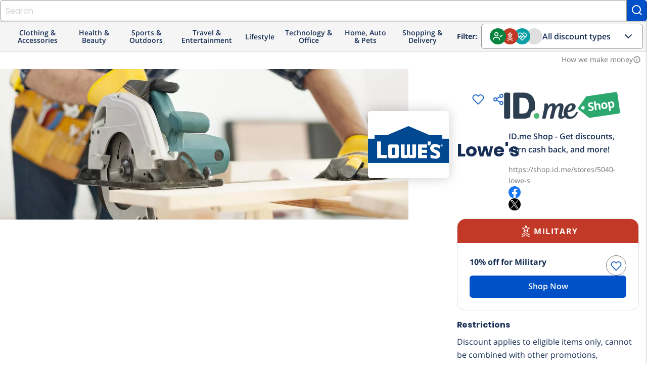

--- FILE ---
content_type: text/html; charset=utf-8
request_url: https://shop.id.me/stores/5040-lowe-s?source_page=Store+Page&source_rank=3&source_type=RecommendedStore
body_size: 25023
content:
<!DOCTYPE html>
<!--[if lte IE 9]> <html class="lte-ie9" lang="en"> <![endif]-->
<!--[if gt IE 9]><!--><html lang='en'><!--<![endif]-->
<head>
<script src="https://assets.id.me/cookie-consent/2.2.0/cookie-consent.js"></script>
<script src="https://cmp.osano.com/169xSgULXz9kiBavZ/d70125fc-3395-4015-a06a-54a0965d69af/osano.js"></script>
<title itemprop='name'>
Lowe&#39;s Discounts for Military, Nurses, &amp; More | ID.me Shop
</title>
<script src="https://www.dwin2.com/pub.213861.min.js"></script>
<meta charset='utf-8'>
<meta content='IE=edge' http-equiv='X-UA-Compatible'>
<meta content='width=device-width, initial-scale=1, shrink-to-fit=no' name='viewport'>
<meta content='' name='keywords'>
<meta content='Lowe’s is one of the largest home improvement retailers in the world, helping homeowners, renters and pros improve their homes and businesses.' name='description'>
<link rel="next" href="/stores/5040-lowe-s?page=2&source_page=Store+Page&source_rank=3&source_type=RecommendedStore">
<link href='https://shop.id.me/stores/5040-lowe-s' rel='canonical'>


<script type='application/ld+json'>
{"@context":"https://schema.org","@type":"Organization","@id":"https://shop.id.me/stores/5040-lowe-s","description":"Lowe’s is one of the largest home improvement retailers in the world, helping homeowners, renters and pros improve their homes and businesses.","name":"Discounts on Lowe's","image":"https://idme-marketplace.s3.amazonaws.com/pz8rq7jhr1bz0nwjwokc9e0j5oec","hasOfferCatalog":{"@type":"OfferCatalog","itemListOrder":"ItemListOrderAscending","numberOfItems":9087,"itemListElement":[{"@type":"ListItem","position":1,"item":{"@type":"Offer","@id":"2713072","category":"Department","priceCurrency":"USD","name":"Kobalt 2-Tool 24-Volt Max Brushless Power Tool Combo Kit Was: $199 Now: $149.","priceValidUntil":"2021-10-28T00:00:00.000-04:00"}},{"@type":"ListItem","position":2,"item":{"@type":"Offer","@id":"3648723","category":"Department","priceCurrency":"USD","name":"Up to $150 off Serta Hybrid Mattresses.","priceValidUntil":"2024-06-06T00:00:00.000-04:00"}},{"@type":"ListItem","position":3,"item":{"@type":"Offer","@id":"2679402","category":"Department","priceCurrency":"USD","name":"Create a Relaxing Outdoor Living Space.","priceValidUntil":"2021-11-01T00:00:00.000-04:00"}},{"@type":"ListItem","position":4,"item":{"@type":"Offer","@id":"2723973","category":"Department","priceCurrency":"USD","name":"Up to 20% off Select Kitchen Sinks.","priceValidUntil":"2021-11-01T00:00:00.000-04:00"}},{"@type":"ListItem","position":5,"item":{"@type":"Offer","@id":"2755497","category":"Department","priceCurrency":"USD","name":"Up to 50% off Select Vanities.","priceValidUntil":"2021-11-03T00:00:00.000-04:00"}},{"@type":"ListItem","position":6,"item":{"@type":"Offer","@id":"2758266","category":"Department","priceCurrency":"USD","name":"30% off Select Wellfor Bathroom Wall and Floor Cabinets.","priceValidUntil":"2021-11-01T00:00:00.000-04:00"}},{"@type":"ListItem","position":7,"item":{"@type":"Offer","@id":"3932261","category":"Department","priceCurrency":"USD","name":"Up to 20% off Select Custom Special Order Patio Doors","priceValidUntil":"2025-11-06T00:00:00.000-05:00"}},{"@type":"ListItem","position":8,"item":{"@type":"Offer","@id":"3656557","category":"Department","priceCurrency":"USD","name":"Up to 40% off Bali Custom Blinds and Shades and Free Shipping.","priceValidUntil":"2024-06-06T00:00:00.000-04:00"}},{"@type":"ListItem","position":9,"item":{"@type":"Offer","@id":"2750332","category":"Department","priceCurrency":"USD","name":"Up to 35% off Select Defender Security Cameras.","priceValidUntil":"2021-10-26T00:00:00.000-04:00"}},{"@type":"ListItem","position":10,"item":{"@type":"Offer","@id":"2887056","category":"Department","priceCurrency":"USD","name":"Up to 50% off Select Smart Home Products.","priceValidUntil":"2022-02-03T00:00:00.000-05:00"}},{"@type":"ListItem","position":11,"item":{"@type":"Offer","@id":"2758465","category":"Department","priceCurrency":"USD","name":"Save $27 on EZVIZ Plug-in Wireless Smart Outdoor Security Camera Was: $89.99 Now: $62.99.","priceValidUntil":"2021-11-02T02:59:00.000-04:00"}},{"@type":"ListItem","position":12,"item":{"@type":"Offer","@id":"2595310","category":"Department","priceCurrency":"USD","name":"Up to 40% off Select Ceiling Fans and Decor Lighting.","priceValidUntil":"2021-06-21T00:00:00.000-04:00"}},{"@type":"ListItem","position":13,"item":{"@type":"Offer","@id":"2671547","category":"Department","priceCurrency":"USD","name":"End of Summer Patio Savings: Up to 25% off Select Patio Furniture.","priceValidUntil":"2021-11-21T00:00:00.000-05:00"}},{"@type":"ListItem","position":14,"item":{"@type":"Offer","@id":"3656559","category":"Department","priceCurrency":"USD","name":"Up to 40% off Select Power Tools Accessories.","priceValidUntil":"2024-06-06T00:00:00.000-04:00"}},{"@type":"ListItem","position":15,"item":{"@type":"Offer","@id":"2682019","category":"Department","priceCurrency":"USD","name":"Buy 1 Get 1 Free Select Tools from Top Brands.","priceValidUntil":"2021-10-28T00:00:00.000-04:00"}},{"@type":"ListItem","position":16,"item":{"@type":"Offer","@id":"3626226","category":"Department","priceCurrency":"USD","name":"Up to 20% off Select Home Accents.","priceValidUntil":"2024-04-18T00:00:00.000-04:00"}},{"@type":"ListItem","position":17,"item":{"@type":"Offer","@id":"3626212","category":"Department","priceCurrency":"USD","name":"Up to 30% off Select Furniture and Mattresses.","priceValidUntil":"2024-04-18T00:00:00.000-04:00"}},{"@type":"ListItem","position":18,"item":{"@type":"Offer","@id":"3180184","category":"Department","priceCurrency":"USD","name":"Up to 25% off Select Outdoor Power Equipment.","priceValidUntil":"2022-10-20T00:00:00.000-04:00"}},{"@type":"ListItem","position":19,"item":{"@type":"Offer","@id":"3656558","category":"Department","priceCurrency":"USD","name":"Up to 50% off Select Power Tools.","priceValidUntil":"2024-06-06T00:00:00.000-04:00"}},{"@type":"ListItem","position":20,"item":{"@type":"Offer","@id":"3656552","category":"Department","priceCurrency":"USD","name":"Up to 50% off Select Bathroom Faucets and Showerheads.","priceValidUntil":"2024-06-06T00:00:00.000-04:00"}},{"@type":"ListItem","position":21,"item":{"@type":"Offer","@id":"3460516","category":"Department","priceCurrency":"USD","name":"Save on Labor Day Savings.","priceValidUntil":"2023-09-07T00:00:00.000-04:00"}},{"@type":"ListItem","position":22,"item":{"@type":"Offer","@id":"3656560","category":"Department","priceCurrency":"USD","name":"Up to 50% off Select Hand Tools.","priceValidUntil":"2024-06-06T00:00:00.000-04:00"}},{"@type":"ListItem","position":23,"item":{"@type":"Offer","@id":"2817693","category":"Department","priceCurrency":"USD","name":"Up to 25% off Select Bathroom Accessories, Stock Up on Bath Essentials This Holiday Season.","priceValidUntil":"2021-12-16T00:00:00.000-05:00"}},{"@type":"ListItem","position":24,"item":{"@type":"Offer","@id":"3883229","category":"Department","priceCurrency":"USD","name":"Up to 35% off Select Air Tools and Compressors","priceValidUntil":"2025-07-02T19:00:00.000-04:00"}}]}}
</script>

<meta content='ID.me' property='og:site_name'>
<meta content='website' property='og:type'>
<meta content='https://shop.id.me/stores/5040-lowe-s' property='og:url'>
<meta content='ID.me' property='twitter:site'>
<meta content='summary_large_image' property='twitter:card'>
<meta content='ID.me Shop offers at Lowe&#39;s' property='og:title'>
<meta content='https://idme-marketplace.s3.amazonaws.com/w7vhliptf2mx2ifch6u3l1xwam5c' property='og:image'>
<meta content='View our discount deals at Lowe&#39;s' property='og:description'>
<meta content='ID.me Shop offers at Lowe&#39;s' property='twitter:title'>
<meta content='View our discount deals at Lowe&#39;s' property='twitter:description'>
<meta content='https://idme-marketplace.s3.amazonaws.com/w7vhliptf2mx2ifch6u3l1xwam5c' property='twitter:image'>
<link href='https://idme-marketplace.s3.amazonaws.com/pz8rq7jhr1bz0nwjwokc9e0j5oec' rel='image_src'>

<link rel="icon" type="image/png" href="/assets/icons/favicon-shop/favicon-2da27ad7f10f615042bd04586047357cf5a7337cff47a916b688f7e18c2435fa.ico" />
<link rel="apple-touch-icon-precomposed" type="image/x-icon" href="/assets/icons/favicon-shop/apple-touch-icon-57x57-6d29e322d61c704065fbaba8417dfb4ac0dedfbc3820903d53aa796b4a45c420.png" sizes="57x57" />
<link rel="apple-touch-icon-precomposed" type="image/x-icon" href="/assets/icons/favicon-shop/apple-touch-icon-72x72-4a1e1d41286e68e7f6598e04054802e50ead3729af00e6b86f81cce646f3db8a.png" sizes="72x72" />
<link rel="apple-touch-icon-precomposed" type="image/x-icon" href="/assets/icons/favicon-shop/apple-touch-icon-114x114-63852090d49b1db0ed0afd45b71a0c804d223963095b74dda8b1bdbc9fba1feb.png" sizes="114x114" />
<link rel="apple-touch-icon-precomposed" type="image/x-icon" href="/assets/icons/favicon-shop/apple-touch-icon-120x120-918f621300c76f7d39b28952e21f5f3fe5464399b6a6e4bcc7cb6b87e55eb34a.png" sizes="120x120" />
<link rel="apple-touch-icon-precomposed" type="image/x-icon" href="/assets/icons/favicon-shop/apple-touch-icon-152x152-832cdc3041c1717555ebbe762ef451fb927dd4756cb61d683e8b7a58982b55f1.png" sizes="152x152" />
<link rel="apple-touch-icon-precomposed" type="image/x-icon" href="/assets/icons/favicon-shop/apple-touch-icon-180x180-874259a1c74d2b65605f9ac797beef2dce205aaa6ec83d641bf2c13357eb11c1.png" sizes="180x180" />
<link rel="apple-touch-icon-precomposed" type="image/x-icon" href="/assets/icons/favicon-shop/apple-touch-icon-114x114-63852090d49b1db0ed0afd45b71a0c804d223963095b74dda8b1bdbc9fba1feb.png" />
<link rel="apple-touch-icon" type="image/x-icon" href="/assets/icons/favicon-shop/apple-touch-icon-114x114-63852090d49b1db0ed0afd45b71a0c804d223963095b74dda8b1bdbc9fba1feb.png" />

<script>
  window._sf_startpt = (new Date()).getTime();
  
  window.zESettings = {
    webWidget: {
      zIndex: 50
    }
  };
  
  window.settings = {
    google: {
      account: ""
    },
  
    ga4_measurement_id: "G-684ZXW8HVT",
    ga4_debug_mode: false,
  
    marketo: {
      account: "801-JLS-289"
    },
  
    search_id: "",
  
    zendesk_chat: {
      key: "22fb9205-0748-40d7-8eb1-c964afe88d06"
    },
  
    hybrid: "false",
  };
  
  window.current_user = JSON.parse('{"group":"unauthenticated","experiment_flag":"gro_shop_homepage_subscriptions","experiment_group":"control"}');
</script>

<meta name="csrf-param" content="authenticity_token" />
<meta name="csrf-token" content="HOOXSEdHKzbLa1wxG0d0t37WzkV7ja5KeFW9ZMQtEVee_WEWDV-koIDEnhuKXDSdxTtij1dyDpzZ5UGTZYGl3A" />
<link rel="stylesheet" href="/assets/global-db3f5db0945ad00a9296947c6cf89842447540893b2e50582f20f6788d92cad6.css" media="screen" />
<script src="/assets/head-7b245ea0116315535bd49859f9e76108719b4d33829d188ca808afa278fd371f.js"></script>
<!-- google analytics 4 gtag -->
<script src="https://www.googletagmanager.com/gtag/js?id=G-684ZXW8HVT" async="async"></script>
<script src="/assets/analytics/ga4-f85f896f33b72f95f65a374ad7f6c0452fd6345efe48294ee6750f8047a1aac8.js"></script>
<!-- marketo -->
<script src="/assets/analytics/marketo-1c367c8ad94dc4d9d3173a877a21bb00c80b51ec7ce5967e88f2cc0de9a55877.js"></script>
<script src="https://cdn.bizible.com/scripts/bizible.js" async="async"></script>
<link href='https://munchkin.marketo.net' rel='preconnect'>
<script src="/assets/application-6c88e2554938e8d691210245184e035282ef11a677038d191af3404742184a97.js"></script>
<script src="/assets/packs/js/runtime-0a8f444bd87b3e89b3b1.js"></script>
<script src="/assets/packs/js/polyfills-f4e22eb80a9362e54f33.js"></script>
<script src="/assets/packs/js/application-c0404c1f7e0e7edc1bef.js"></script>
<script src="/assets/packs/js/511-c39952bf22388d4ed8e5.js"></script>
<script src="/assets/packs/js/500-56f3dfc21fe31a2ffe44.js"></script>
<script src="/assets/packs/js/23-c1cec98547ae9ee4ccdf.js"></script>
<script src="/assets/packs/js/281-1f681ebfb5a97c8727f7.js"></script>
<script src="/assets/packs/js/732-4a98289be3d3ad345f32.js"></script>
<script src="/assets/packs/js/components-066ed3e247bf65e59ffb.js"></script>
<script src="/assets/packs/js/browser_extension_modal-0cf206c5d40cd0e1554f.js"></script>
<script src="/assets/packs/js/revenue_disclosure-b633faaf40ef0a55e0e5.js"></script>
</head>
<body class='preload logged-out'>
<div class='wallet-wrap'>
<div class='wallet-content'>
<main>
<div class='site-wrapper'>
<header class='header'>
<idme-global-nav helpCenterHref='https://help.id.me' logOutAuthenticityToken='P92vfNMJupn-sHkRJ7qQ-iIAuJVPQ2x7n878qA0wqyO9w1kimRE1D7Ufuzu2odDQme0UX2O8zK0-fgBfrJwfqA' logOutHref='/session' logOutMethod='delete' logoHref='https://id.me' myAccountHref='https://account.id.me' navTitle='Global' registerLinkHref='/account/new' signInHref='/session/new' userEmail='' userName=''>
<idme-nav-item current='true' href='https://shop.id.me' text='Shop'></idme-nav-item>
<idme-nav-item href='https://id.me/government?utm_campaign=B2C&amp;utm_medium=web&amp;utm_source=nav_menu' text='Government'></idme-nav-item>
<idme-nav-item href='https://rx.id.me?&amp;utm_campaign=B2C&amp;utm_source=nav_menu&amp;utm_medium=web' text='Rx'></idme-nav-item>
<idme-nav-item href='https://id.me/jobshub?utm_campaign=B2C&amp;utm_medium=web&amp;utm_source=nav_menu' text='Jobs'></idme-nav-item>
</idme-global-nav>
<idme-interior-nav brandHref='https://shop.id.me' brandName='SHOP' navTitle='Site'>
<div class='site-search desktop-only'>
<form class="site-search-form" data-event-name="search_submit" data-event-params="{&quot;label&quot;:null}" data-trigger="submit" action="/offers" accept-charset="UTF-8" method="get"><input name="utf8" type="hidden" value="&#x2713;" autocomplete="off" /><input type="search" name="q" id="q" autocomplete="off" class="form-control browser-default" placeholder="Search" />
<button class='button -alt' type='submit'>
<svg aria-label='Search' class='feather-icon' fill='none' height='24' role='img' stroke='currentColor' stroke-linecap='round' stroke-linejoin='round' stroke-width='2' width='24'>
<title>Search</title>
<use xlink:href='https://shop.id.me/assets/icons/feather-sprite-cc766207bb20e0ccb16f4c4ed14424e265aa37f4d311dc368c5774c6412d9665.svg#search'></use>
</svg>

</button>
<div class='search-suggest'>
<ul class='search-results'></ul>
</div>
</form></div>

<idme-link class='sidenav-trigger' data-target='sidenav' href='#' size='small' slot='mobileMenuIcon' variant='cta'>
<idme-icon color='sapphire' label='Interior Navigation Menu' name='menu' slot='leadingIcon'></idme-icon>
</idme-link>
<idme-link href='/welcome' slot='navItem' text='About Shop'>
<idme-icon color='sapphire' name='info' slot='leadingIcon'></idme-icon>
</idme-link>
<idme-link href='/saved' slot='navItem' text='Saved'>
<idme-icon color='sapphire' name='heart' slot='leadingIcon'></idme-icon>
</idme-link>
</idme-interior-nav>

<nav aria-label='Main Navigation' class='header-nav m_desktop_nav'>
<div class='header-nav-bottom_row'>
<div class='desktop_nav-departments'>
<ul class='desktop_nav-departments-list'>
<li class='desktop_nav-departments-category' data-component='Components.CategoryMenu'>
<div class='dropdown_title'>
Clothing &amp; Accessories
<div class='category-dropdown'>
<div class='category-list'>
<a data-component="Shared.IDmeEvent" data-event-name="menu_category_click" data-event-params="{&quot;category_slug&quot;:&quot;shoes&quot;}" data-trigger="click" data-target="shoes" data-hover="hover" href="/categories/shoes/groups?group_uids%5B%5D=military&amp;group_uids%5B%5D=nurse&amp;group_uids%5B%5D=responder&amp;group_uids%5B%5D=teacher&amp;group_uids%5B%5D=government&amp;group_uids%5B%5D=medical&amp;group_uids%5B%5D=student&amp;group_uids%5B%5D=alumni&amp;group_uids%5B%5D=all-members&amp;sort=popular"><div class='category' data-trigger-category='shoes'>
<span class='category-label'>Shoes</span>
<div class='expand-icon'>
<svg aria-label='Expand' class='feather-icon' fill='none' height='24' role='img' stroke='currentColor' stroke-linecap='round' stroke-linejoin='round' stroke-width='2' width='24'>
<title>Expand</title>
<use xlink:href='https://shop.id.me/assets/icons/feather-sprite-cc766207bb20e0ccb16f4c4ed14424e265aa37f4d311dc368c5774c6412d9665.svg#chevron-right'></use>
</svg>

</div>
</div>
</a><a data-component="Shared.IDmeEvent" data-event-name="menu_category_click" data-event-params="{&quot;category_slug&quot;:&quot;mens-clothing&quot;}" data-trigger="click" data-target="mens-clothing" data-hover="hover" href="/categories/mens-clothing/groups?group_uids%5B%5D=military&amp;group_uids%5B%5D=nurse&amp;group_uids%5B%5D=responder&amp;group_uids%5B%5D=teacher&amp;group_uids%5B%5D=government&amp;group_uids%5B%5D=medical&amp;group_uids%5B%5D=student&amp;group_uids%5B%5D=alumni&amp;group_uids%5B%5D=all-members&amp;sort=popular"><div class='category' data-trigger-category='mens-clothing'>
<span class='category-label'>Men&#39;s Clothing</span>
<div class='expand-icon'>
<svg aria-label='Expand' class='feather-icon' fill='none' height='24' role='img' stroke='currentColor' stroke-linecap='round' stroke-linejoin='round' stroke-width='2' width='24'>
<title>Expand</title>
<use xlink:href='https://shop.id.me/assets/icons/feather-sprite-cc766207bb20e0ccb16f4c4ed14424e265aa37f4d311dc368c5774c6412d9665.svg#chevron-right'></use>
</svg>

</div>
</div>
</a><a data-component="Shared.IDmeEvent" data-event-name="menu_category_click" data-event-params="{&quot;category_slug&quot;:&quot;bags&quot;}" data-trigger="click" data-target="bags" data-hover="hover" href="/categories/bags/groups?group_uids%5B%5D=military&amp;group_uids%5B%5D=nurse&amp;group_uids%5B%5D=responder&amp;group_uids%5B%5D=teacher&amp;group_uids%5B%5D=government&amp;group_uids%5B%5D=medical&amp;group_uids%5B%5D=student&amp;group_uids%5B%5D=alumni&amp;group_uids%5B%5D=all-members&amp;sort=popular"><div class='category' data-trigger-category='bags'>
<span class='category-label'>Bags</span>
<div class='expand-icon'>
<svg aria-label='Expand' class='feather-icon' fill='none' height='24' role='img' stroke='currentColor' stroke-linecap='round' stroke-linejoin='round' stroke-width='2' width='24'>
<title>Expand</title>
<use xlink:href='https://shop.id.me/assets/icons/feather-sprite-cc766207bb20e0ccb16f4c4ed14424e265aa37f4d311dc368c5774c6412d9665.svg#chevron-right'></use>
</svg>

</div>
</div>
</a><a data-component="Shared.IDmeEvent" data-event-name="menu_category_click" data-event-params="{&quot;category_slug&quot;:&quot;eyewear&quot;}" data-trigger="click" data-target="eyewear" data-hover="hover" href="/categories/eyewear/groups?group_uids%5B%5D=military&amp;group_uids%5B%5D=nurse&amp;group_uids%5B%5D=responder&amp;group_uids%5B%5D=teacher&amp;group_uids%5B%5D=government&amp;group_uids%5B%5D=medical&amp;group_uids%5B%5D=student&amp;group_uids%5B%5D=alumni&amp;group_uids%5B%5D=all-members&amp;sort=popular"><div class='category' data-trigger-category='eyewear'>
<span class='category-label'>Eyewear</span>
<div class='expand-icon'>
<svg aria-label='Expand' class='feather-icon' fill='none' height='24' role='img' stroke='currentColor' stroke-linecap='round' stroke-linejoin='round' stroke-width='2' width='24'>
<title>Expand</title>
<use xlink:href='https://shop.id.me/assets/icons/feather-sprite-cc766207bb20e0ccb16f4c4ed14424e265aa37f4d311dc368c5774c6412d9665.svg#chevron-right'></use>
</svg>

</div>
</div>
</a><a data-component="Shared.IDmeEvent" data-event-name="menu_category_click" data-event-params="{&quot;category_slug&quot;:&quot;womens-clothing&quot;}" data-trigger="click" data-target="womens-clothing" data-hover="hover" href="/categories/womens-clothing/groups?group_uids%5B%5D=military&amp;group_uids%5B%5D=nurse&amp;group_uids%5B%5D=responder&amp;group_uids%5B%5D=teacher&amp;group_uids%5B%5D=government&amp;group_uids%5B%5D=medical&amp;group_uids%5B%5D=student&amp;group_uids%5B%5D=alumni&amp;group_uids%5B%5D=all-members&amp;sort=popular"><div class='category' data-trigger-category='womens-clothing'>
<span class='category-label'>Women&#39;s Clothing</span>
<div class='expand-icon'>
<svg aria-label='Expand' class='feather-icon' fill='none' height='24' role='img' stroke='currentColor' stroke-linecap='round' stroke-linejoin='round' stroke-width='2' width='24'>
<title>Expand</title>
<use xlink:href='https://shop.id.me/assets/icons/feather-sprite-cc766207bb20e0ccb16f4c4ed14424e265aa37f4d311dc368c5774c6412d9665.svg#chevron-right'></use>
</svg>

</div>
</div>
</a><a data-component="Shared.IDmeEvent" data-event-name="menu_category_click" data-event-params="{&quot;category_slug&quot;:&quot;jewelry&quot;}" data-trigger="click" data-target="jewelry" data-hover="hover" href="/categories/jewelry/groups?group_uids%5B%5D=military&amp;group_uids%5B%5D=nurse&amp;group_uids%5B%5D=responder&amp;group_uids%5B%5D=teacher&amp;group_uids%5B%5D=government&amp;group_uids%5B%5D=medical&amp;group_uids%5B%5D=student&amp;group_uids%5B%5D=alumni&amp;group_uids%5B%5D=all-members&amp;sort=popular"><div class='category' data-trigger-category='jewelry'>
<span class='category-label'>Jewelry &amp; Watches</span>
<div class='expand-icon'>
<svg aria-label='Expand' class='feather-icon' fill='none' height='24' role='img' stroke='currentColor' stroke-linecap='round' stroke-linejoin='round' stroke-width='2' width='24'>
<title>Expand</title>
<use xlink:href='https://shop.id.me/assets/icons/feather-sprite-cc766207bb20e0ccb16f4c4ed14424e265aa37f4d311dc368c5774c6412d9665.svg#chevron-right'></use>
</svg>

</div>
</div>
</a><a data-component="Shared.IDmeEvent" data-event-name="menu_category_click" data-event-params="{&quot;category_slug&quot;:&quot;accessories&quot;}" data-trigger="click" data-target="accessories" data-hover="hover" href="/categories/accessories/groups?group_uids%5B%5D=military&amp;group_uids%5B%5D=nurse&amp;group_uids%5B%5D=responder&amp;group_uids%5B%5D=teacher&amp;group_uids%5B%5D=government&amp;group_uids%5B%5D=medical&amp;group_uids%5B%5D=student&amp;group_uids%5B%5D=alumni&amp;group_uids%5B%5D=all-members&amp;sort=popular"><div class='category' data-trigger-category='accessories'>
<span class='category-label'>Accessories</span>
<div class='expand-icon'>
<svg aria-label='Expand' class='feather-icon' fill='none' height='24' role='img' stroke='currentColor' stroke-linecap='round' stroke-linejoin='round' stroke-width='2' width='24'>
<title>Expand</title>
<use xlink:href='https://shop.id.me/assets/icons/feather-sprite-cc766207bb20e0ccb16f4c4ed14424e265aa37f4d311dc368c5774c6412d9665.svg#chevron-right'></use>
</svg>

</div>
</div>
</a><a data-component="Shared.IDmeEvent" data-event-name="menu_category_click" data-event-params="{&quot;category_slug&quot;:&quot;baby&quot;}" data-trigger="click" data-target="baby" data-hover="hover" href="/categories/baby/groups?group_uids%5B%5D=military&amp;group_uids%5B%5D=nurse&amp;group_uids%5B%5D=responder&amp;group_uids%5B%5D=teacher&amp;group_uids%5B%5D=government&amp;group_uids%5B%5D=medical&amp;group_uids%5B%5D=student&amp;group_uids%5B%5D=alumni&amp;group_uids%5B%5D=all-members&amp;sort=popular"><div class='category' data-trigger-category='baby'>
<span class='category-label'>Baby</span>
</div>
</a><a data-component="Shared.IDmeEvent" data-event-name="menu_category_click" data-event-params="{&quot;category_slug&quot;:&quot;maternity&quot;}" data-trigger="click" data-target="maternity" data-hover="hover" href="/categories/maternity/groups?group_uids%5B%5D=military&amp;group_uids%5B%5D=nurse&amp;group_uids%5B%5D=responder&amp;group_uids%5B%5D=teacher&amp;group_uids%5B%5D=government&amp;group_uids%5B%5D=medical&amp;group_uids%5B%5D=student&amp;group_uids%5B%5D=alumni&amp;group_uids%5B%5D=all-members&amp;sort=popular"><div class='category' data-trigger-category='maternity'>
<span class='category-label'>Maternity</span>
</div>
</a><a data-component="Shared.IDmeEvent" data-event-name="menu_category_click" data-event-params="{&quot;category_slug&quot;:&quot;kids&quot;}" data-trigger="click" data-target="kids" data-hover="hover" href="/categories/kids/groups?group_uids%5B%5D=military&amp;group_uids%5B%5D=nurse&amp;group_uids%5B%5D=responder&amp;group_uids%5B%5D=teacher&amp;group_uids%5B%5D=government&amp;group_uids%5B%5D=medical&amp;group_uids%5B%5D=student&amp;group_uids%5B%5D=alumni&amp;group_uids%5B%5D=all-members&amp;sort=popular"><div class='category' data-trigger-category='kids'>
<span class='category-label'>Kids</span>
</div>
</a></div>
<div class='subcategory-list'>
<a data-component="Shared.IDmeEvent" data-event-name="menu_category_click" data-event-params="{&quot;category_slug&quot;:&quot;mens-shoes&quot;}" data-trigger="click" data-target="mens-shoes" data-hover="hover" href="/categories/mens-shoes/groups?group_uids%5B%5D=military&amp;group_uids%5B%5D=nurse&amp;group_uids%5B%5D=responder&amp;group_uids%5B%5D=teacher&amp;group_uids%5B%5D=government&amp;group_uids%5B%5D=medical&amp;group_uids%5B%5D=student&amp;group_uids%5B%5D=alumni&amp;group_uids%5B%5D=all-members&amp;sort=popular"><div class='subcategory' data-for-category='shoes'>
<span class='category-label'>Men&#39;s Shoes</span>
</div>
</a><a data-component="Shared.IDmeEvent" data-event-name="menu_category_click" data-event-params="{&quot;category_slug&quot;:&quot;womens-shoes&quot;}" data-trigger="click" data-target="womens-shoes" data-hover="hover" href="/categories/womens-shoes/groups?group_uids%5B%5D=military&amp;group_uids%5B%5D=nurse&amp;group_uids%5B%5D=responder&amp;group_uids%5B%5D=teacher&amp;group_uids%5B%5D=government&amp;group_uids%5B%5D=medical&amp;group_uids%5B%5D=student&amp;group_uids%5B%5D=alumni&amp;group_uids%5B%5D=all-members&amp;sort=popular"><div class='subcategory' data-for-category='shoes'>
<span class='category-label'>Women&#39;s Shoes</span>
</div>
</a><a data-component="Shared.IDmeEvent" data-event-name="menu_category_click" data-event-params="{&quot;category_slug&quot;:&quot;kids-shoes&quot;}" data-trigger="click" data-target="kids-shoes" data-hover="hover" href="/categories/kids-shoes/groups?group_uids%5B%5D=military&amp;group_uids%5B%5D=nurse&amp;group_uids%5B%5D=responder&amp;group_uids%5B%5D=teacher&amp;group_uids%5B%5D=government&amp;group_uids%5B%5D=medical&amp;group_uids%5B%5D=student&amp;group_uids%5B%5D=alumni&amp;group_uids%5B%5D=all-members&amp;sort=popular"><div class='subcategory' data-for-category='shoes'>
<span class='category-label'>Kid&#39;s Shoes</span>
</div>
</a><a data-component="Shared.IDmeEvent" data-event-name="menu_category_click" data-event-params="{&quot;category_slug&quot;:&quot;mens-outerwear&quot;}" data-trigger="click" data-target="mens-outerwear" data-hover="hover" href="/categories/mens-outerwear/groups?group_uids%5B%5D=military&amp;group_uids%5B%5D=nurse&amp;group_uids%5B%5D=responder&amp;group_uids%5B%5D=teacher&amp;group_uids%5B%5D=government&amp;group_uids%5B%5D=medical&amp;group_uids%5B%5D=student&amp;group_uids%5B%5D=alumni&amp;group_uids%5B%5D=all-members&amp;sort=popular"><div class='subcategory' data-for-category='mens-clothing'>
<span class='category-label'>Men&#39;s Outerwear</span>
</div>
</a><a data-component="Shared.IDmeEvent" data-event-name="menu_category_click" data-event-params="{&quot;category_slug&quot;:&quot;mens-pants&quot;}" data-trigger="click" data-target="mens-pants" data-hover="hover" href="/categories/mens-pants/groups?group_uids%5B%5D=military&amp;group_uids%5B%5D=nurse&amp;group_uids%5B%5D=responder&amp;group_uids%5B%5D=teacher&amp;group_uids%5B%5D=government&amp;group_uids%5B%5D=medical&amp;group_uids%5B%5D=student&amp;group_uids%5B%5D=alumni&amp;group_uids%5B%5D=all-members&amp;sort=popular"><div class='subcategory' data-for-category='mens-clothing'>
<span class='category-label'>Men&#39;s Pants</span>
</div>
</a><a data-component="Shared.IDmeEvent" data-event-name="menu_category_click" data-event-params="{&quot;category_slug&quot;:&quot;mens-shirts&quot;}" data-trigger="click" data-target="mens-shirts" data-hover="hover" href="/categories/mens-shirts/groups?group_uids%5B%5D=military&amp;group_uids%5B%5D=nurse&amp;group_uids%5B%5D=responder&amp;group_uids%5B%5D=teacher&amp;group_uids%5B%5D=government&amp;group_uids%5B%5D=medical&amp;group_uids%5B%5D=student&amp;group_uids%5B%5D=alumni&amp;group_uids%5B%5D=all-members&amp;sort=popular"><div class='subcategory' data-for-category='mens-clothing'>
<span class='category-label'>Men&#39;s Shirts</span>
</div>
</a><a data-component="Shared.IDmeEvent" data-event-name="menu_category_click" data-event-params="{&quot;category_slug&quot;:&quot;mens-underwear&quot;}" data-trigger="click" data-target="mens-underwear" data-hover="hover" href="/categories/mens-underwear/groups?group_uids%5B%5D=military&amp;group_uids%5B%5D=nurse&amp;group_uids%5B%5D=responder&amp;group_uids%5B%5D=teacher&amp;group_uids%5B%5D=government&amp;group_uids%5B%5D=medical&amp;group_uids%5B%5D=student&amp;group_uids%5B%5D=alumni&amp;group_uids%5B%5D=all-members&amp;sort=popular"><div class='subcategory' data-for-category='mens-clothing'>
<span class='category-label'>Men&#39;s Underwear</span>
</div>
</a><a data-component="Shared.IDmeEvent" data-event-name="menu_category_click" data-event-params="{&quot;category_slug&quot;:&quot;mens-suits&quot;}" data-trigger="click" data-target="mens-suits" data-hover="hover" href="/categories/mens-suits/groups?group_uids%5B%5D=military&amp;group_uids%5B%5D=nurse&amp;group_uids%5B%5D=responder&amp;group_uids%5B%5D=teacher&amp;group_uids%5B%5D=government&amp;group_uids%5B%5D=medical&amp;group_uids%5B%5D=student&amp;group_uids%5B%5D=alumni&amp;group_uids%5B%5D=all-members&amp;sort=popular"><div class='subcategory' data-for-category='mens-clothing'>
<span class='category-label'>Men&#39;s Suits</span>
</div>
</a><a data-component="Shared.IDmeEvent" data-event-name="menu_category_click" data-event-params="{&quot;category_slug&quot;:&quot;backpacks&quot;}" data-trigger="click" data-target="backpacks" data-hover="hover" href="/categories/backpacks/groups?group_uids%5B%5D=military&amp;group_uids%5B%5D=nurse&amp;group_uids%5B%5D=responder&amp;group_uids%5B%5D=teacher&amp;group_uids%5B%5D=government&amp;group_uids%5B%5D=medical&amp;group_uids%5B%5D=student&amp;group_uids%5B%5D=alumni&amp;group_uids%5B%5D=all-members&amp;sort=popular"><div class='subcategory' data-for-category='bags'>
<span class='category-label'>Backpacks</span>
</div>
</a><a data-component="Shared.IDmeEvent" data-event-name="menu_category_click" data-event-params="{&quot;category_slug&quot;:&quot;laptop-bags&quot;}" data-trigger="click" data-target="laptop-bags" data-hover="hover" href="/categories/laptop-bags/groups?group_uids%5B%5D=military&amp;group_uids%5B%5D=nurse&amp;group_uids%5B%5D=responder&amp;group_uids%5B%5D=teacher&amp;group_uids%5B%5D=government&amp;group_uids%5B%5D=medical&amp;group_uids%5B%5D=student&amp;group_uids%5B%5D=alumni&amp;group_uids%5B%5D=all-members&amp;sort=popular"><div class='subcategory' data-for-category='bags'>
<span class='category-label'>Laptop Bags</span>
</div>
</a><a data-component="Shared.IDmeEvent" data-event-name="menu_category_click" data-event-params="{&quot;category_slug&quot;:&quot;handbags&quot;}" data-trigger="click" data-target="handbags" data-hover="hover" href="/categories/handbags/groups?group_uids%5B%5D=military&amp;group_uids%5B%5D=nurse&amp;group_uids%5B%5D=responder&amp;group_uids%5B%5D=teacher&amp;group_uids%5B%5D=government&amp;group_uids%5B%5D=medical&amp;group_uids%5B%5D=student&amp;group_uids%5B%5D=alumni&amp;group_uids%5B%5D=all-members&amp;sort=popular"><div class='subcategory' data-for-category='bags'>
<span class='category-label'>Handbags</span>
</div>
</a><a data-component="Shared.IDmeEvent" data-event-name="menu_category_click" data-event-params="{&quot;category_slug&quot;:&quot;travel-bags&quot;}" data-trigger="click" data-target="travel-bags" data-hover="hover" href="/categories/travel-bags/groups?group_uids%5B%5D=military&amp;group_uids%5B%5D=nurse&amp;group_uids%5B%5D=responder&amp;group_uids%5B%5D=teacher&amp;group_uids%5B%5D=government&amp;group_uids%5B%5D=medical&amp;group_uids%5B%5D=student&amp;group_uids%5B%5D=alumni&amp;group_uids%5B%5D=all-members&amp;sort=popular"><div class='subcategory' data-for-category='bags'>
<span class='category-label'>Travel Bags</span>
</div>
</a><a data-component="Shared.IDmeEvent" data-event-name="menu_category_click" data-event-params="{&quot;category_slug&quot;:&quot;satchels&quot;}" data-trigger="click" data-target="satchels" data-hover="hover" href="/categories/satchels/groups?group_uids%5B%5D=military&amp;group_uids%5B%5D=nurse&amp;group_uids%5B%5D=responder&amp;group_uids%5B%5D=teacher&amp;group_uids%5B%5D=government&amp;group_uids%5B%5D=medical&amp;group_uids%5B%5D=student&amp;group_uids%5B%5D=alumni&amp;group_uids%5B%5D=all-members&amp;sort=popular"><div class='subcategory' data-for-category='bags'>
<span class='category-label'>Satchels</span>
</div>
</a><a data-component="Shared.IDmeEvent" data-event-name="menu_category_click" data-event-params="{&quot;category_slug&quot;:&quot;tote-bags&quot;}" data-trigger="click" data-target="tote-bags" data-hover="hover" href="/categories/tote-bags/groups?group_uids%5B%5D=military&amp;group_uids%5B%5D=nurse&amp;group_uids%5B%5D=responder&amp;group_uids%5B%5D=teacher&amp;group_uids%5B%5D=government&amp;group_uids%5B%5D=medical&amp;group_uids%5B%5D=student&amp;group_uids%5B%5D=alumni&amp;group_uids%5B%5D=all-members&amp;sort=popular"><div class='subcategory' data-for-category='bags'>
<span class='category-label'>Tote Bags</span>
</div>
</a><a data-component="Shared.IDmeEvent" data-event-name="menu_category_click" data-event-params="{&quot;category_slug&quot;:&quot;glasses&quot;}" data-trigger="click" data-target="glasses" data-hover="hover" href="/categories/glasses/groups?group_uids%5B%5D=military&amp;group_uids%5B%5D=nurse&amp;group_uids%5B%5D=responder&amp;group_uids%5B%5D=teacher&amp;group_uids%5B%5D=government&amp;group_uids%5B%5D=medical&amp;group_uids%5B%5D=student&amp;group_uids%5B%5D=alumni&amp;group_uids%5B%5D=all-members&amp;sort=popular"><div class='subcategory' data-for-category='eyewear'>
<span class='category-label'>Glasses</span>
</div>
</a><a data-component="Shared.IDmeEvent" data-event-name="menu_category_click" data-event-params="{&quot;category_slug&quot;:&quot;sunglasses&quot;}" data-trigger="click" data-target="sunglasses" data-hover="hover" href="/categories/sunglasses/groups?group_uids%5B%5D=military&amp;group_uids%5B%5D=nurse&amp;group_uids%5B%5D=responder&amp;group_uids%5B%5D=teacher&amp;group_uids%5B%5D=government&amp;group_uids%5B%5D=medical&amp;group_uids%5B%5D=student&amp;group_uids%5B%5D=alumni&amp;group_uids%5B%5D=all-members&amp;sort=popular"><div class='subcategory' data-for-category='eyewear'>
<span class='category-label'>Sunglasses</span>
</div>
</a><a data-component="Shared.IDmeEvent" data-event-name="menu_category_click" data-event-params="{&quot;category_slug&quot;:&quot;womens-outerwear&quot;}" data-trigger="click" data-target="womens-outerwear" data-hover="hover" href="/categories/womens-outerwear/groups?group_uids%5B%5D=military&amp;group_uids%5B%5D=nurse&amp;group_uids%5B%5D=responder&amp;group_uids%5B%5D=teacher&amp;group_uids%5B%5D=government&amp;group_uids%5B%5D=medical&amp;group_uids%5B%5D=student&amp;group_uids%5B%5D=alumni&amp;group_uids%5B%5D=all-members&amp;sort=popular"><div class='subcategory' data-for-category='womens-clothing'>
<span class='category-label'>Women&#39;s Outerwear</span>
</div>
</a><a data-component="Shared.IDmeEvent" data-event-name="menu_category_click" data-event-params="{&quot;category_slug&quot;:&quot;womens-pants&quot;}" data-trigger="click" data-target="womens-pants" data-hover="hover" href="/categories/womens-pants/groups?group_uids%5B%5D=military&amp;group_uids%5B%5D=nurse&amp;group_uids%5B%5D=responder&amp;group_uids%5B%5D=teacher&amp;group_uids%5B%5D=government&amp;group_uids%5B%5D=medical&amp;group_uids%5B%5D=student&amp;group_uids%5B%5D=alumni&amp;group_uids%5B%5D=all-members&amp;sort=popular"><div class='subcategory' data-for-category='womens-clothing'>
<span class='category-label'>Women&#39;s Pants</span>
</div>
</a><a data-component="Shared.IDmeEvent" data-event-name="menu_category_click" data-event-params="{&quot;category_slug&quot;:&quot;womens-shirts&quot;}" data-trigger="click" data-target="womens-shirts" data-hover="hover" href="/categories/womens-shirts/groups?group_uids%5B%5D=military&amp;group_uids%5B%5D=nurse&amp;group_uids%5B%5D=responder&amp;group_uids%5B%5D=teacher&amp;group_uids%5B%5D=government&amp;group_uids%5B%5D=medical&amp;group_uids%5B%5D=student&amp;group_uids%5B%5D=alumni&amp;group_uids%5B%5D=all-members&amp;sort=popular"><div class='subcategory' data-for-category='womens-clothing'>
<span class='category-label'>Women&#39;s Shirts</span>
</div>
</a><a data-component="Shared.IDmeEvent" data-event-name="menu_category_click" data-event-params="{&quot;category_slug&quot;:&quot;womens-underwear&quot;}" data-trigger="click" data-target="womens-underwear" data-hover="hover" href="/categories/womens-underwear/groups?group_uids%5B%5D=military&amp;group_uids%5B%5D=nurse&amp;group_uids%5B%5D=responder&amp;group_uids%5B%5D=teacher&amp;group_uids%5B%5D=government&amp;group_uids%5B%5D=medical&amp;group_uids%5B%5D=student&amp;group_uids%5B%5D=alumni&amp;group_uids%5B%5D=all-members&amp;sort=popular"><div class='subcategory' data-for-category='womens-clothing'>
<span class='category-label'>Women&#39;s Underwear</span>
</div>
</a><a data-component="Shared.IDmeEvent" data-event-name="menu_category_click" data-event-params="{&quot;category_slug&quot;:&quot;womens-suits&quot;}" data-trigger="click" data-target="womens-suits" data-hover="hover" href="/categories/womens-suits/groups?group_uids%5B%5D=military&amp;group_uids%5B%5D=nurse&amp;group_uids%5B%5D=responder&amp;group_uids%5B%5D=teacher&amp;group_uids%5B%5D=government&amp;group_uids%5B%5D=medical&amp;group_uids%5B%5D=student&amp;group_uids%5B%5D=alumni&amp;group_uids%5B%5D=all-members&amp;sort=popular"><div class='subcategory' data-for-category='womens-clothing'>
<span class='category-label'>Women&#39;s Suits</span>
</div>
</a><a data-component="Shared.IDmeEvent" data-event-name="menu_category_click" data-event-params="{&quot;category_slug&quot;:&quot;mens-watches&quot;}" data-trigger="click" data-target="mens-watches" data-hover="hover" href="/categories/mens-watches/groups?group_uids%5B%5D=military&amp;group_uids%5B%5D=nurse&amp;group_uids%5B%5D=responder&amp;group_uids%5B%5D=teacher&amp;group_uids%5B%5D=government&amp;group_uids%5B%5D=medical&amp;group_uids%5B%5D=student&amp;group_uids%5B%5D=alumni&amp;group_uids%5B%5D=all-members&amp;sort=popular"><div class='subcategory' data-for-category='jewelry'>
<span class='category-label'>Men&#39;s Watches</span>
</div>
</a><a data-component="Shared.IDmeEvent" data-event-name="menu_category_click" data-event-params="{&quot;category_slug&quot;:&quot;mens-jewelry&quot;}" data-trigger="click" data-target="mens-jewelry" data-hover="hover" href="/categories/mens-jewelry/groups?group_uids%5B%5D=military&amp;group_uids%5B%5D=nurse&amp;group_uids%5B%5D=responder&amp;group_uids%5B%5D=teacher&amp;group_uids%5B%5D=government&amp;group_uids%5B%5D=medical&amp;group_uids%5B%5D=student&amp;group_uids%5B%5D=alumni&amp;group_uids%5B%5D=all-members&amp;sort=popular"><div class='subcategory' data-for-category='jewelry'>
<span class='category-label'>Men&#39;s Jewelry</span>
</div>
</a><a data-component="Shared.IDmeEvent" data-event-name="menu_category_click" data-event-params="{&quot;category_slug&quot;:&quot;womens-jewelry&quot;}" data-trigger="click" data-target="womens-jewelry" data-hover="hover" href="/categories/womens-jewelry/groups?group_uids%5B%5D=military&amp;group_uids%5B%5D=nurse&amp;group_uids%5B%5D=responder&amp;group_uids%5B%5D=teacher&amp;group_uids%5B%5D=government&amp;group_uids%5B%5D=medical&amp;group_uids%5B%5D=student&amp;group_uids%5B%5D=alumni&amp;group_uids%5B%5D=all-members&amp;sort=popular"><div class='subcategory' data-for-category='jewelry'>
<span class='category-label'>Women&#39;s Jewelry</span>
</div>
</a><a data-component="Shared.IDmeEvent" data-event-name="menu_category_click" data-event-params="{&quot;category_slug&quot;:&quot;womens-watches&quot;}" data-trigger="click" data-target="womens-watches" data-hover="hover" href="/categories/womens-watches/groups?group_uids%5B%5D=military&amp;group_uids%5B%5D=nurse&amp;group_uids%5B%5D=responder&amp;group_uids%5B%5D=teacher&amp;group_uids%5B%5D=government&amp;group_uids%5B%5D=medical&amp;group_uids%5B%5D=student&amp;group_uids%5B%5D=alumni&amp;group_uids%5B%5D=all-members&amp;sort=popular"><div class='subcategory' data-for-category='jewelry'>
<span class='category-label'>Women&#39;s Watches</span>
</div>
</a><a data-component="Shared.IDmeEvent" data-event-name="menu_category_click" data-event-params="{&quot;category_slug&quot;:&quot;mens-accessories&quot;}" data-trigger="click" data-target="mens-accessories" data-hover="hover" href="/categories/mens-accessories/groups?group_uids%5B%5D=military&amp;group_uids%5B%5D=nurse&amp;group_uids%5B%5D=responder&amp;group_uids%5B%5D=teacher&amp;group_uids%5B%5D=government&amp;group_uids%5B%5D=medical&amp;group_uids%5B%5D=student&amp;group_uids%5B%5D=alumni&amp;group_uids%5B%5D=all-members&amp;sort=popular"><div class='subcategory' data-for-category='accessories'>
<span class='category-label'>Men&#39;s Accessories</span>
</div>
</a><a data-component="Shared.IDmeEvent" data-event-name="menu_category_click" data-event-params="{&quot;category_slug&quot;:&quot;womens-accessories&quot;}" data-trigger="click" data-target="womens-accessories" data-hover="hover" href="/categories/womens-accessories/groups?group_uids%5B%5D=military&amp;group_uids%5B%5D=nurse&amp;group_uids%5B%5D=responder&amp;group_uids%5B%5D=teacher&amp;group_uids%5B%5D=government&amp;group_uids%5B%5D=medical&amp;group_uids%5B%5D=student&amp;group_uids%5B%5D=alumni&amp;group_uids%5B%5D=all-members&amp;sort=popular"><div class='subcategory' data-for-category='accessories'>
<span class='category-label'>Women&#39;s Accessories</span>
</div>
</a></div>
</div>
</div>
</li>

<li class='desktop_nav-departments-category' data-component='Components.CategoryMenu'>
<div class='dropdown_title'>
Health &amp; Beauty
<div class='category-dropdown'>
<div class='category-list'>
<a data-component="Shared.IDmeEvent" data-event-name="menu_category_click" data-event-params="{&quot;category_slug&quot;:&quot;haircare&quot;}" data-trigger="click" data-target="haircare" data-hover="hover" href="/categories/haircare/groups?group_uids%5B%5D=military&amp;group_uids%5B%5D=nurse&amp;group_uids%5B%5D=responder&amp;group_uids%5B%5D=teacher&amp;group_uids%5B%5D=government&amp;group_uids%5B%5D=medical&amp;group_uids%5B%5D=student&amp;group_uids%5B%5D=alumni&amp;group_uids%5B%5D=all-members&amp;sort=popular"><div class='category' data-trigger-category='haircare'>
<span class='category-label'>Haircare</span>
<div class='expand-icon'>
<svg aria-label='Expand' class='feather-icon' fill='none' height='24' role='img' stroke='currentColor' stroke-linecap='round' stroke-linejoin='round' stroke-width='2' width='24'>
<title>Expand</title>
<use xlink:href='https://shop.id.me/assets/icons/feather-sprite-cc766207bb20e0ccb16f4c4ed14424e265aa37f4d311dc368c5774c6412d9665.svg#chevron-right'></use>
</svg>

</div>
</div>
</a><a data-component="Shared.IDmeEvent" data-event-name="menu_category_click" data-event-params="{&quot;category_slug&quot;:&quot;fragrance&quot;}" data-trigger="click" data-target="fragrance" data-hover="hover" href="/categories/fragrance/groups?group_uids%5B%5D=military&amp;group_uids%5B%5D=nurse&amp;group_uids%5B%5D=responder&amp;group_uids%5B%5D=teacher&amp;group_uids%5B%5D=government&amp;group_uids%5B%5D=medical&amp;group_uids%5B%5D=student&amp;group_uids%5B%5D=alumni&amp;group_uids%5B%5D=all-members&amp;sort=popular"><div class='category' data-trigger-category='fragrance'>
<span class='category-label'>Fragrance</span>
<div class='expand-icon'>
<svg aria-label='Expand' class='feather-icon' fill='none' height='24' role='img' stroke='currentColor' stroke-linecap='round' stroke-linejoin='round' stroke-width='2' width='24'>
<title>Expand</title>
<use xlink:href='https://shop.id.me/assets/icons/feather-sprite-cc766207bb20e0ccb16f4c4ed14424e265aa37f4d311dc368c5774c6412d9665.svg#chevron-right'></use>
</svg>

</div>
</div>
</a><a data-component="Shared.IDmeEvent" data-event-name="menu_category_click" data-event-params="{&quot;category_slug&quot;:&quot;beauty&quot;}" data-trigger="click" data-target="beauty" data-hover="hover" href="/categories/beauty/groups?group_uids%5B%5D=military&amp;group_uids%5B%5D=nurse&amp;group_uids%5B%5D=responder&amp;group_uids%5B%5D=teacher&amp;group_uids%5B%5D=government&amp;group_uids%5B%5D=medical&amp;group_uids%5B%5D=student&amp;group_uids%5B%5D=alumni&amp;group_uids%5B%5D=all-members&amp;sort=popular"><div class='category' data-trigger-category='beauty'>
<span class='category-label'>Beauty</span>
<div class='expand-icon'>
<svg aria-label='Expand' class='feather-icon' fill='none' height='24' role='img' stroke='currentColor' stroke-linecap='round' stroke-linejoin='round' stroke-width='2' width='24'>
<title>Expand</title>
<use xlink:href='https://shop.id.me/assets/icons/feather-sprite-cc766207bb20e0ccb16f4c4ed14424e265aa37f4d311dc368c5774c6412d9665.svg#chevron-right'></use>
</svg>

</div>
</div>
</a><a data-component="Shared.IDmeEvent" data-event-name="menu_category_click" data-event-params="{&quot;category_slug&quot;:&quot;health&quot;}" data-trigger="click" data-target="health" data-hover="hover" href="/categories/health/groups?group_uids%5B%5D=military&amp;group_uids%5B%5D=nurse&amp;group_uids%5B%5D=responder&amp;group_uids%5B%5D=teacher&amp;group_uids%5B%5D=government&amp;group_uids%5B%5D=medical&amp;group_uids%5B%5D=student&amp;group_uids%5B%5D=alumni&amp;group_uids%5B%5D=all-members&amp;sort=popular"><div class='category' data-trigger-category='health'>
<span class='category-label'>Health</span>
<div class='expand-icon'>
<svg aria-label='Expand' class='feather-icon' fill='none' height='24' role='img' stroke='currentColor' stroke-linecap='round' stroke-linejoin='round' stroke-width='2' width='24'>
<title>Expand</title>
<use xlink:href='https://shop.id.me/assets/icons/feather-sprite-cc766207bb20e0ccb16f4c4ed14424e265aa37f4d311dc368c5774c6412d9665.svg#chevron-right'></use>
</svg>

</div>
</div>
</a><a data-component="Shared.IDmeEvent" data-event-name="menu_category_click" data-event-params="{&quot;category_slug&quot;:&quot;supplements&quot;}" data-trigger="click" data-target="supplements" data-hover="hover" href="/categories/supplements/groups?group_uids%5B%5D=military&amp;group_uids%5B%5D=nurse&amp;group_uids%5B%5D=responder&amp;group_uids%5B%5D=teacher&amp;group_uids%5B%5D=government&amp;group_uids%5B%5D=medical&amp;group_uids%5B%5D=student&amp;group_uids%5B%5D=alumni&amp;group_uids%5B%5D=all-members&amp;sort=popular"><div class='category' data-trigger-category='supplements'>
<span class='category-label'>Supplements</span>
</div>
</a><a data-component="Shared.IDmeEvent" data-event-name="menu_category_click" data-event-params="{&quot;category_slug&quot;:&quot;vision&quot;}" data-trigger="click" data-target="vision" data-hover="hover" href="/categories/vision/groups?group_uids%5B%5D=military&amp;group_uids%5B%5D=nurse&amp;group_uids%5B%5D=responder&amp;group_uids%5B%5D=teacher&amp;group_uids%5B%5D=government&amp;group_uids%5B%5D=medical&amp;group_uids%5B%5D=student&amp;group_uids%5B%5D=alumni&amp;group_uids%5B%5D=all-members&amp;sort=popular"><div class='category' data-trigger-category='vision'>
<span class='category-label'>Vision</span>
</div>
</a><a data-component="Shared.IDmeEvent" data-event-name="menu_category_click" data-event-params="{&quot;category_slug&quot;:&quot;mens-grooming&quot;}" data-trigger="click" data-target="mens-grooming" data-hover="hover" href="/categories/mens-grooming/groups?group_uids%5B%5D=military&amp;group_uids%5B%5D=nurse&amp;group_uids%5B%5D=responder&amp;group_uids%5B%5D=teacher&amp;group_uids%5B%5D=government&amp;group_uids%5B%5D=medical&amp;group_uids%5B%5D=student&amp;group_uids%5B%5D=alumni&amp;group_uids%5B%5D=all-members&amp;sort=popular"><div class='category' data-trigger-category='mens-grooming'>
<span class='category-label'>Men&#39;s Grooming</span>
</div>
</a></div>
<div class='subcategory-list'>
<a data-component="Shared.IDmeEvent" data-event-name="menu_category_click" data-event-params="{&quot;category_slug&quot;:&quot;womens-hair&quot;}" data-trigger="click" data-target="womens-hair" data-hover="hover" href="/categories/womens-hair/groups?group_uids%5B%5D=military&amp;group_uids%5B%5D=nurse&amp;group_uids%5B%5D=responder&amp;group_uids%5B%5D=teacher&amp;group_uids%5B%5D=government&amp;group_uids%5B%5D=medical&amp;group_uids%5B%5D=student&amp;group_uids%5B%5D=alumni&amp;group_uids%5B%5D=all-members&amp;sort=popular"><div class='subcategory' data-for-category='haircare'>
<span class='category-label'>Women&#39;s Hair</span>
</div>
</a><a data-component="Shared.IDmeEvent" data-event-name="menu_category_click" data-event-params="{&quot;category_slug&quot;:&quot;mens-hair&quot;}" data-trigger="click" data-target="mens-hair" data-hover="hover" href="/categories/mens-hair/groups?group_uids%5B%5D=military&amp;group_uids%5B%5D=nurse&amp;group_uids%5B%5D=responder&amp;group_uids%5B%5D=teacher&amp;group_uids%5B%5D=government&amp;group_uids%5B%5D=medical&amp;group_uids%5B%5D=student&amp;group_uids%5B%5D=alumni&amp;group_uids%5B%5D=all-members&amp;sort=popular"><div class='subcategory' data-for-category='haircare'>
<span class='category-label'>Men&#39;s Hair</span>
</div>
</a><a data-component="Shared.IDmeEvent" data-event-name="menu_category_click" data-event-params="{&quot;category_slug&quot;:&quot;kids-hair&quot;}" data-trigger="click" data-target="kids-hair" data-hover="hover" href="/categories/kids-hair/groups?group_uids%5B%5D=military&amp;group_uids%5B%5D=nurse&amp;group_uids%5B%5D=responder&amp;group_uids%5B%5D=teacher&amp;group_uids%5B%5D=government&amp;group_uids%5B%5D=medical&amp;group_uids%5B%5D=student&amp;group_uids%5B%5D=alumni&amp;group_uids%5B%5D=all-members&amp;sort=popular"><div class='subcategory' data-for-category='haircare'>
<span class='category-label'>Kid&#39;s Hair</span>
</div>
</a><a data-component="Shared.IDmeEvent" data-event-name="menu_category_click" data-event-params="{&quot;category_slug&quot;:&quot;cologne&quot;}" data-trigger="click" data-target="cologne" data-hover="hover" href="/categories/cologne/groups?group_uids%5B%5D=military&amp;group_uids%5B%5D=nurse&amp;group_uids%5B%5D=responder&amp;group_uids%5B%5D=teacher&amp;group_uids%5B%5D=government&amp;group_uids%5B%5D=medical&amp;group_uids%5B%5D=student&amp;group_uids%5B%5D=alumni&amp;group_uids%5B%5D=all-members&amp;sort=popular"><div class='subcategory' data-for-category='fragrance'>
<span class='category-label'>Cologne</span>
</div>
</a><a data-component="Shared.IDmeEvent" data-event-name="menu_category_click" data-event-params="{&quot;category_slug&quot;:&quot;perfume&quot;}" data-trigger="click" data-target="perfume" data-hover="hover" href="/categories/perfume/groups?group_uids%5B%5D=military&amp;group_uids%5B%5D=nurse&amp;group_uids%5B%5D=responder&amp;group_uids%5B%5D=teacher&amp;group_uids%5B%5D=government&amp;group_uids%5B%5D=medical&amp;group_uids%5B%5D=student&amp;group_uids%5B%5D=alumni&amp;group_uids%5B%5D=all-members&amp;sort=popular"><div class='subcategory' data-for-category='fragrance'>
<span class='category-label'>Perfume</span>
</div>
</a><a data-component="Shared.IDmeEvent" data-event-name="menu_category_click" data-event-params="{&quot;category_slug&quot;:&quot;skincare&quot;}" data-trigger="click" data-target="skincare" data-hover="hover" href="/categories/skincare/groups?group_uids%5B%5D=military&amp;group_uids%5B%5D=nurse&amp;group_uids%5B%5D=responder&amp;group_uids%5B%5D=teacher&amp;group_uids%5B%5D=government&amp;group_uids%5B%5D=medical&amp;group_uids%5B%5D=student&amp;group_uids%5B%5D=alumni&amp;group_uids%5B%5D=all-members&amp;sort=popular"><div class='subcategory' data-for-category='beauty'>
<span class='category-label'>Skincare</span>
</div>
</a><a data-component="Shared.IDmeEvent" data-event-name="menu_category_click" data-event-params="{&quot;category_slug&quot;:&quot;makeup&quot;}" data-trigger="click" data-target="makeup" data-hover="hover" href="/categories/makeup/groups?group_uids%5B%5D=military&amp;group_uids%5B%5D=nurse&amp;group_uids%5B%5D=responder&amp;group_uids%5B%5D=teacher&amp;group_uids%5B%5D=government&amp;group_uids%5B%5D=medical&amp;group_uids%5B%5D=student&amp;group_uids%5B%5D=alumni&amp;group_uids%5B%5D=all-members&amp;sort=popular"><div class='subcategory' data-for-category='beauty'>
<span class='category-label'>Makeup</span>
</div>
</a><a data-component="Shared.IDmeEvent" data-event-name="menu_category_click" data-event-params="{&quot;category_slug&quot;:&quot;mens-health&quot;}" data-trigger="click" data-target="mens-health" data-hover="hover" href="/categories/mens-health/groups?group_uids%5B%5D=military&amp;group_uids%5B%5D=nurse&amp;group_uids%5B%5D=responder&amp;group_uids%5B%5D=teacher&amp;group_uids%5B%5D=government&amp;group_uids%5B%5D=medical&amp;group_uids%5B%5D=student&amp;group_uids%5B%5D=alumni&amp;group_uids%5B%5D=all-members&amp;sort=popular"><div class='subcategory' data-for-category='health'>
<span class='category-label'>Men&#39;s Health</span>
</div>
</a><a data-component="Shared.IDmeEvent" data-event-name="menu_category_click" data-event-params="{&quot;category_slug&quot;:&quot;womens-health&quot;}" data-trigger="click" data-target="womens-health" data-hover="hover" href="/categories/womens-health/groups?group_uids%5B%5D=military&amp;group_uids%5B%5D=nurse&amp;group_uids%5B%5D=responder&amp;group_uids%5B%5D=teacher&amp;group_uids%5B%5D=government&amp;group_uids%5B%5D=medical&amp;group_uids%5B%5D=student&amp;group_uids%5B%5D=alumni&amp;group_uids%5B%5D=all-members&amp;sort=popular"><div class='subcategory' data-for-category='health'>
<span class='category-label'>Women&#39;s Health</span>
</div>
</a></div>
</div>
</div>
</li>

<li class='desktop_nav-departments-category' data-component='Components.CategoryMenu'>
<div class='dropdown_title'>
Sports &amp; Outdoors
<div class='category-dropdown'>
<div class='category-list'>
<a data-component="Shared.IDmeEvent" data-event-name="menu_category_click" data-event-params="{&quot;category_slug&quot;:&quot;outdoors&quot;}" data-trigger="click" data-target="outdoors" data-hover="hover" href="/categories/outdoors/groups?group_uids%5B%5D=military&amp;group_uids%5B%5D=nurse&amp;group_uids%5B%5D=responder&amp;group_uids%5B%5D=teacher&amp;group_uids%5B%5D=government&amp;group_uids%5B%5D=medical&amp;group_uids%5B%5D=student&amp;group_uids%5B%5D=alumni&amp;group_uids%5B%5D=all-members&amp;sort=popular"><div class='category' data-trigger-category='outdoors'>
<span class='category-label'>Outdoors</span>
<div class='expand-icon'>
<svg aria-label='Expand' class='feather-icon' fill='none' height='24' role='img' stroke='currentColor' stroke-linecap='round' stroke-linejoin='round' stroke-width='2' width='24'>
<title>Expand</title>
<use xlink:href='https://shop.id.me/assets/icons/feather-sprite-cc766207bb20e0ccb16f4c4ed14424e265aa37f4d311dc368c5774c6412d9665.svg#chevron-right'></use>
</svg>

</div>
</div>
</a><a data-component="Shared.IDmeEvent" data-event-name="menu_category_click" data-event-params="{&quot;category_slug&quot;:&quot;fitness&quot;}" data-trigger="click" data-target="fitness" data-hover="hover" href="/categories/fitness/groups?group_uids%5B%5D=military&amp;group_uids%5B%5D=nurse&amp;group_uids%5B%5D=responder&amp;group_uids%5B%5D=teacher&amp;group_uids%5B%5D=government&amp;group_uids%5B%5D=medical&amp;group_uids%5B%5D=student&amp;group_uids%5B%5D=alumni&amp;group_uids%5B%5D=all-members&amp;sort=popular"><div class='category' data-trigger-category='fitness'>
<span class='category-label'>Fitness</span>
<div class='expand-icon'>
<svg aria-label='Expand' class='feather-icon' fill='none' height='24' role='img' stroke='currentColor' stroke-linecap='round' stroke-linejoin='round' stroke-width='2' width='24'>
<title>Expand</title>
<use xlink:href='https://shop.id.me/assets/icons/feather-sprite-cc766207bb20e0ccb16f4c4ed14424e265aa37f4d311dc368c5774c6412d9665.svg#chevron-right'></use>
</svg>

</div>
</div>
</a><a data-component="Shared.IDmeEvent" data-event-name="menu_category_click" data-event-params="{&quot;category_slug&quot;:&quot;fan-shop&quot;}" data-trigger="click" data-target="fan-shop" data-hover="hover" href="/categories/fan-shop/groups?group_uids%5B%5D=military&amp;group_uids%5B%5D=nurse&amp;group_uids%5B%5D=responder&amp;group_uids%5B%5D=teacher&amp;group_uids%5B%5D=government&amp;group_uids%5B%5D=medical&amp;group_uids%5B%5D=student&amp;group_uids%5B%5D=alumni&amp;group_uids%5B%5D=all-members&amp;sort=popular"><div class='category' data-trigger-category='fan-shop'>
<span class='category-label'>Fan Shop</span>
<div class='expand-icon'>
<svg aria-label='Expand' class='feather-icon' fill='none' height='24' role='img' stroke='currentColor' stroke-linecap='round' stroke-linejoin='round' stroke-width='2' width='24'>
<title>Expand</title>
<use xlink:href='https://shop.id.me/assets/icons/feather-sprite-cc766207bb20e0ccb16f4c4ed14424e265aa37f4d311dc368c5774c6412d9665.svg#chevron-right'></use>
</svg>

</div>
</div>
</a><a data-component="Shared.IDmeEvent" data-event-name="menu_category_click" data-event-params="{&quot;category_slug&quot;:&quot;athleisure&quot;}" data-trigger="click" data-target="athleisure" data-hover="hover" href="/categories/athleisure/groups?group_uids%5B%5D=military&amp;group_uids%5B%5D=nurse&amp;group_uids%5B%5D=responder&amp;group_uids%5B%5D=teacher&amp;group_uids%5B%5D=government&amp;group_uids%5B%5D=medical&amp;group_uids%5B%5D=student&amp;group_uids%5B%5D=alumni&amp;group_uids%5B%5D=all-members&amp;sort=popular"><div class='category' data-trigger-category='athleisure'>
<span class='category-label'>Athleisure</span>
</div>
</a></div>
<div class='subcategory-list'>
<a data-component="Shared.IDmeEvent" data-event-name="menu_category_click" data-event-params="{&quot;category_slug&quot;:&quot;climbing&quot;}" data-trigger="click" data-target="climbing" data-hover="hover" href="/categories/climbing/groups?group_uids%5B%5D=military&amp;group_uids%5B%5D=nurse&amp;group_uids%5B%5D=responder&amp;group_uids%5B%5D=teacher&amp;group_uids%5B%5D=government&amp;group_uids%5B%5D=medical&amp;group_uids%5B%5D=student&amp;group_uids%5B%5D=alumni&amp;group_uids%5B%5D=all-members&amp;sort=popular"><div class='subcategory' data-for-category='outdoors'>
<span class='category-label'>Climbing</span>
</div>
</a><a data-component="Shared.IDmeEvent" data-event-name="menu_category_click" data-event-params="{&quot;category_slug&quot;:&quot;fishing&quot;}" data-trigger="click" data-target="fishing" data-hover="hover" href="/categories/fishing/groups?group_uids%5B%5D=military&amp;group_uids%5B%5D=nurse&amp;group_uids%5B%5D=responder&amp;group_uids%5B%5D=teacher&amp;group_uids%5B%5D=government&amp;group_uids%5B%5D=medical&amp;group_uids%5B%5D=student&amp;group_uids%5B%5D=alumni&amp;group_uids%5B%5D=all-members&amp;sort=popular"><div class='subcategory' data-for-category='outdoors'>
<span class='category-label'>Fishing</span>
</div>
</a><a data-component="Shared.IDmeEvent" data-event-name="menu_category_click" data-event-params="{&quot;category_slug&quot;:&quot;hunting&quot;}" data-trigger="click" data-target="hunting" data-hover="hover" href="/categories/hunting/groups?group_uids%5B%5D=military&amp;group_uids%5B%5D=nurse&amp;group_uids%5B%5D=responder&amp;group_uids%5B%5D=teacher&amp;group_uids%5B%5D=government&amp;group_uids%5B%5D=medical&amp;group_uids%5B%5D=student&amp;group_uids%5B%5D=alumni&amp;group_uids%5B%5D=all-members&amp;sort=popular"><div class='subcategory' data-for-category='outdoors'>
<span class='category-label'>Hunting</span>
</div>
</a><a data-component="Shared.IDmeEvent" data-event-name="menu_category_click" data-event-params="{&quot;category_slug&quot;:&quot;hiking&quot;}" data-trigger="click" data-target="hiking" data-hover="hover" href="/categories/hiking/groups?group_uids%5B%5D=military&amp;group_uids%5B%5D=nurse&amp;group_uids%5B%5D=responder&amp;group_uids%5B%5D=teacher&amp;group_uids%5B%5D=government&amp;group_uids%5B%5D=medical&amp;group_uids%5B%5D=student&amp;group_uids%5B%5D=alumni&amp;group_uids%5B%5D=all-members&amp;sort=popular"><div class='subcategory' data-for-category='outdoors'>
<span class='category-label'>Hiking</span>
</div>
</a><a data-component="Shared.IDmeEvent" data-event-name="menu_category_click" data-event-params="{&quot;category_slug&quot;:&quot;watersports&quot;}" data-trigger="click" data-target="watersports" data-hover="hover" href="/categories/watersports/groups?group_uids%5B%5D=military&amp;group_uids%5B%5D=nurse&amp;group_uids%5B%5D=responder&amp;group_uids%5B%5D=teacher&amp;group_uids%5B%5D=government&amp;group_uids%5B%5D=medical&amp;group_uids%5B%5D=student&amp;group_uids%5B%5D=alumni&amp;group_uids%5B%5D=all-members&amp;sort=popular"><div class='subcategory' data-for-category='outdoors'>
<span class='category-label'>Watersports</span>
</div>
</a><a data-component="Shared.IDmeEvent" data-event-name="menu_category_click" data-event-params="{&quot;category_slug&quot;:&quot;camping&quot;}" data-trigger="click" data-target="camping" data-hover="hover" href="/categories/camping/groups?group_uids%5B%5D=military&amp;group_uids%5B%5D=nurse&amp;group_uids%5B%5D=responder&amp;group_uids%5B%5D=teacher&amp;group_uids%5B%5D=government&amp;group_uids%5B%5D=medical&amp;group_uids%5B%5D=student&amp;group_uids%5B%5D=alumni&amp;group_uids%5B%5D=all-members&amp;sort=popular"><div class='subcategory' data-for-category='outdoors'>
<span class='category-label'>Camping</span>
</div>
</a><a data-component="Shared.IDmeEvent" data-event-name="menu_category_click" data-event-params="{&quot;category_slug&quot;:&quot;cycling&quot;}" data-trigger="click" data-target="cycling" data-hover="hover" href="/categories/cycling/groups?group_uids%5B%5D=military&amp;group_uids%5B%5D=nurse&amp;group_uids%5B%5D=responder&amp;group_uids%5B%5D=teacher&amp;group_uids%5B%5D=government&amp;group_uids%5B%5D=medical&amp;group_uids%5B%5D=student&amp;group_uids%5B%5D=alumni&amp;group_uids%5B%5D=all-members&amp;sort=popular"><div class='subcategory' data-for-category='outdoors'>
<span class='category-label'>Cycling</span>
</div>
</a><a data-component="Shared.IDmeEvent" data-event-name="menu_category_click" data-event-params="{&quot;category_slug&quot;:&quot;athletic-shoes&quot;}" data-trigger="click" data-target="athletic-shoes" data-hover="hover" href="/categories/athletic-shoes/groups?group_uids%5B%5D=military&amp;group_uids%5B%5D=nurse&amp;group_uids%5B%5D=responder&amp;group_uids%5B%5D=teacher&amp;group_uids%5B%5D=government&amp;group_uids%5B%5D=medical&amp;group_uids%5B%5D=student&amp;group_uids%5B%5D=alumni&amp;group_uids%5B%5D=all-members&amp;sort=popular"><div class='subcategory' data-for-category='fitness'>
<span class='category-label'>Athletic Shoes</span>
</div>
</a><a data-component="Shared.IDmeEvent" data-event-name="menu_category_click" data-event-params="{&quot;category_slug&quot;:&quot;personal-training&quot;}" data-trigger="click" data-target="personal-training" data-hover="hover" href="/categories/personal-training/groups?group_uids%5B%5D=military&amp;group_uids%5B%5D=nurse&amp;group_uids%5B%5D=responder&amp;group_uids%5B%5D=teacher&amp;group_uids%5B%5D=government&amp;group_uids%5B%5D=medical&amp;group_uids%5B%5D=student&amp;group_uids%5B%5D=alumni&amp;group_uids%5B%5D=all-members&amp;sort=popular"><div class='subcategory' data-for-category='fitness'>
<span class='category-label'>Personal Training</span>
</div>
</a><a data-component="Shared.IDmeEvent" data-event-name="menu_category_click" data-event-params="{&quot;category_slug&quot;:&quot;home-gym&quot;}" data-trigger="click" data-target="home-gym" data-hover="hover" href="/categories/home-gym/groups?group_uids%5B%5D=military&amp;group_uids%5B%5D=nurse&amp;group_uids%5B%5D=responder&amp;group_uids%5B%5D=teacher&amp;group_uids%5B%5D=government&amp;group_uids%5B%5D=medical&amp;group_uids%5B%5D=student&amp;group_uids%5B%5D=alumni&amp;group_uids%5B%5D=all-members&amp;sort=popular"><div class='subcategory' data-for-category='fitness'>
<span class='category-label'>Home Gym</span>
</div>
</a><a data-component="Shared.IDmeEvent" data-event-name="menu_category_click" data-event-params="{&quot;category_slug&quot;:&quot;gym&quot;}" data-trigger="click" data-target="gym" data-hover="hover" href="/categories/gym/groups?group_uids%5B%5D=military&amp;group_uids%5B%5D=nurse&amp;group_uids%5B%5D=responder&amp;group_uids%5B%5D=teacher&amp;group_uids%5B%5D=government&amp;group_uids%5B%5D=medical&amp;group_uids%5B%5D=student&amp;group_uids%5B%5D=alumni&amp;group_uids%5B%5D=all-members&amp;sort=popular"><div class='subcategory' data-for-category='fitness'>
<span class='category-label'>Gym</span>
</div>
</a><a data-component="Shared.IDmeEvent" data-event-name="menu_category_click" data-event-params="{&quot;category_slug&quot;:&quot;workout-clothes&quot;}" data-trigger="click" data-target="workout-clothes" data-hover="hover" href="/categories/workout-clothes/groups?group_uids%5B%5D=military&amp;group_uids%5B%5D=nurse&amp;group_uids%5B%5D=responder&amp;group_uids%5B%5D=teacher&amp;group_uids%5B%5D=government&amp;group_uids%5B%5D=medical&amp;group_uids%5B%5D=student&amp;group_uids%5B%5D=alumni&amp;group_uids%5B%5D=all-members&amp;sort=popular"><div class='subcategory' data-for-category='fitness'>
<span class='category-label'>Workout Clothes</span>
</div>
</a><a data-component="Shared.IDmeEvent" data-event-name="menu_category_click" data-event-params="{&quot;category_slug&quot;:&quot;fitness-apps&quot;}" data-trigger="click" data-target="fitness-apps" data-hover="hover" href="/categories/fitness-apps/groups?group_uids%5B%5D=military&amp;group_uids%5B%5D=nurse&amp;group_uids%5B%5D=responder&amp;group_uids%5B%5D=teacher&amp;group_uids%5B%5D=government&amp;group_uids%5B%5D=medical&amp;group_uids%5B%5D=student&amp;group_uids%5B%5D=alumni&amp;group_uids%5B%5D=all-members&amp;sort=popular"><div class='subcategory' data-for-category='fitness'>
<span class='category-label'>Fitness Apps</span>
</div>
</a><a data-component="Shared.IDmeEvent" data-event-name="menu_category_click" data-event-params="{&quot;category_slug&quot;:&quot;gym-equipment&quot;}" data-trigger="click" data-target="gym-equipment" data-hover="hover" href="/categories/gym-equipment/groups?group_uids%5B%5D=military&amp;group_uids%5B%5D=nurse&amp;group_uids%5B%5D=responder&amp;group_uids%5B%5D=teacher&amp;group_uids%5B%5D=government&amp;group_uids%5B%5D=medical&amp;group_uids%5B%5D=student&amp;group_uids%5B%5D=alumni&amp;group_uids%5B%5D=all-members&amp;sort=popular"><div class='subcategory' data-for-category='fitness'>
<span class='category-label'>Gym Equipment</span>
</div>
</a><a data-component="Shared.IDmeEvent" data-event-name="menu_category_click" data-event-params="{&quot;category_slug&quot;:&quot;teams&quot;}" data-trigger="click" data-target="teams" data-hover="hover" href="/categories/teams/groups?group_uids%5B%5D=military&amp;group_uids%5B%5D=nurse&amp;group_uids%5B%5D=responder&amp;group_uids%5B%5D=teacher&amp;group_uids%5B%5D=government&amp;group_uids%5B%5D=medical&amp;group_uids%5B%5D=student&amp;group_uids%5B%5D=alumni&amp;group_uids%5B%5D=all-members&amp;sort=popular"><div class='subcategory' data-for-category='fan-shop'>
<span class='category-label'>Teams</span>
</div>
</a><a data-component="Shared.IDmeEvent" data-event-name="menu_category_click" data-event-params="{&quot;category_slug&quot;:&quot;sports&quot;}" data-trigger="click" data-target="sports" data-hover="hover" href="/categories/sports/groups?group_uids%5B%5D=military&amp;group_uids%5B%5D=nurse&amp;group_uids%5B%5D=responder&amp;group_uids%5B%5D=teacher&amp;group_uids%5B%5D=government&amp;group_uids%5B%5D=medical&amp;group_uids%5B%5D=student&amp;group_uids%5B%5D=alumni&amp;group_uids%5B%5D=all-members&amp;sort=popular"><div class='subcategory' data-for-category='fan-shop'>
<span class='category-label'>Sports</span>
</div>
</a></div>
</div>
</div>
</li>

<li class='desktop_nav-departments-category' data-component='Components.CategoryMenu'>
<div class='dropdown_title'>
Travel &amp; Entertainment
<div class='category-dropdown'>
<div class='category-list'>
<a data-component="Shared.IDmeEvent" data-event-name="menu_category_click" data-event-params="{&quot;category_slug&quot;:&quot;tickets&quot;}" data-trigger="click" data-target="tickets" data-hover="hover" href="/categories/tickets/groups?group_uids%5B%5D=military&amp;group_uids%5B%5D=nurse&amp;group_uids%5B%5D=responder&amp;group_uids%5B%5D=teacher&amp;group_uids%5B%5D=government&amp;group_uids%5B%5D=medical&amp;group_uids%5B%5D=student&amp;group_uids%5B%5D=alumni&amp;group_uids%5B%5D=all-members&amp;sort=popular"><div class='category' data-trigger-category='tickets'>
<span class='category-label'>Tickets</span>
<div class='expand-icon'>
<svg aria-label='Expand' class='feather-icon' fill='none' height='24' role='img' stroke='currentColor' stroke-linecap='round' stroke-linejoin='round' stroke-width='2' width='24'>
<title>Expand</title>
<use xlink:href='https://shop.id.me/assets/icons/feather-sprite-cc766207bb20e0ccb16f4c4ed14424e265aa37f4d311dc368c5774c6412d9665.svg#chevron-right'></use>
</svg>

</div>
</div>
</a><a data-component="Shared.IDmeEvent" data-event-name="menu_category_click" data-event-params="{&quot;category_slug&quot;:&quot;car-rentals&quot;}" data-trigger="click" data-target="car-rentals" data-hover="hover" href="/categories/car-rentals/groups?group_uids%5B%5D=military&amp;group_uids%5B%5D=nurse&amp;group_uids%5B%5D=responder&amp;group_uids%5B%5D=teacher&amp;group_uids%5B%5D=government&amp;group_uids%5B%5D=medical&amp;group_uids%5B%5D=student&amp;group_uids%5B%5D=alumni&amp;group_uids%5B%5D=all-members&amp;sort=popular"><div class='category' data-trigger-category='car-rentals'>
<span class='category-label'>Car Rentals</span>
</div>
</a><a data-component="Shared.IDmeEvent" data-event-name="menu_category_click" data-event-params="{&quot;category_slug&quot;:&quot;amusement-parks&quot;}" data-trigger="click" data-target="amusement-parks" data-hover="hover" href="/categories/amusement-parks/groups?group_uids%5B%5D=military&amp;group_uids%5B%5D=nurse&amp;group_uids%5B%5D=responder&amp;group_uids%5B%5D=teacher&amp;group_uids%5B%5D=government&amp;group_uids%5B%5D=medical&amp;group_uids%5B%5D=student&amp;group_uids%5B%5D=alumni&amp;group_uids%5B%5D=all-members&amp;sort=popular"><div class='category' data-trigger-category='amusement-parks'>
<span class='category-label'>Amusement Parks</span>
</div>
</a><a data-component="Shared.IDmeEvent" data-event-name="menu_category_click" data-event-params="{&quot;category_slug&quot;:&quot;flights&quot;}" data-trigger="click" data-target="flights" data-hover="hover" href="/categories/flights/groups?group_uids%5B%5D=military&amp;group_uids%5B%5D=nurse&amp;group_uids%5B%5D=responder&amp;group_uids%5B%5D=teacher&amp;group_uids%5B%5D=government&amp;group_uids%5B%5D=medical&amp;group_uids%5B%5D=student&amp;group_uids%5B%5D=alumni&amp;group_uids%5B%5D=all-members&amp;sort=popular"><div class='category' data-trigger-category='flights'>
<span class='category-label'>Flights</span>
</div>
</a><a data-component="Shared.IDmeEvent" data-event-name="menu_category_click" data-event-params="{&quot;category_slug&quot;:&quot;resorts&quot;}" data-trigger="click" data-target="resorts" data-hover="hover" href="/categories/resorts/groups?group_uids%5B%5D=military&amp;group_uids%5B%5D=nurse&amp;group_uids%5B%5D=responder&amp;group_uids%5B%5D=teacher&amp;group_uids%5B%5D=government&amp;group_uids%5B%5D=medical&amp;group_uids%5B%5D=student&amp;group_uids%5B%5D=alumni&amp;group_uids%5B%5D=all-members&amp;sort=popular"><div class='category' data-trigger-category='resorts'>
<span class='category-label'>Resorts</span>
</div>
</a><a data-component="Shared.IDmeEvent" data-event-name="menu_category_click" data-event-params="{&quot;category_slug&quot;:&quot;casinos&quot;}" data-trigger="click" data-target="casinos" data-hover="hover" href="/categories/casinos/groups?group_uids%5B%5D=military&amp;group_uids%5B%5D=nurse&amp;group_uids%5B%5D=responder&amp;group_uids%5B%5D=teacher&amp;group_uids%5B%5D=government&amp;group_uids%5B%5D=medical&amp;group_uids%5B%5D=student&amp;group_uids%5B%5D=alumni&amp;group_uids%5B%5D=all-members&amp;sort=popular"><div class='category' data-trigger-category='casinos'>
<span class='category-label'>Casinos</span>
</div>
</a><a data-component="Shared.IDmeEvent" data-event-name="menu_category_click" data-event-params="{&quot;category_slug&quot;:&quot;hotels&quot;}" data-trigger="click" data-target="hotels" data-hover="hover" href="/categories/hotels/groups?group_uids%5B%5D=military&amp;group_uids%5B%5D=nurse&amp;group_uids%5B%5D=responder&amp;group_uids%5B%5D=teacher&amp;group_uids%5B%5D=government&amp;group_uids%5B%5D=medical&amp;group_uids%5B%5D=student&amp;group_uids%5B%5D=alumni&amp;group_uids%5B%5D=all-members&amp;sort=popular"><div class='category' data-trigger-category='hotels'>
<span class='category-label'>Hotels</span>
</div>
</a><a data-component="Shared.IDmeEvent" data-event-name="menu_category_click" data-event-params="{&quot;category_slug&quot;:&quot;cruises&quot;}" data-trigger="click" data-target="cruises" data-hover="hover" href="/categories/cruises/groups?group_uids%5B%5D=military&amp;group_uids%5B%5D=nurse&amp;group_uids%5B%5D=responder&amp;group_uids%5B%5D=teacher&amp;group_uids%5B%5D=government&amp;group_uids%5B%5D=medical&amp;group_uids%5B%5D=student&amp;group_uids%5B%5D=alumni&amp;group_uids%5B%5D=all-members&amp;sort=popular"><div class='category' data-trigger-category='cruises'>
<span class='category-label'>Cruises</span>
</div>
</a></div>
<div class='subcategory-list'>
<a data-component="Shared.IDmeEvent" data-event-name="menu_category_click" data-event-params="{&quot;category_slug&quot;:&quot;event-tickets&quot;}" data-trigger="click" data-target="event-tickets" data-hover="hover" href="/categories/event-tickets/groups?group_uids%5B%5D=military&amp;group_uids%5B%5D=nurse&amp;group_uids%5B%5D=responder&amp;group_uids%5B%5D=teacher&amp;group_uids%5B%5D=government&amp;group_uids%5B%5D=medical&amp;group_uids%5B%5D=student&amp;group_uids%5B%5D=alumni&amp;group_uids%5B%5D=all-members&amp;sort=popular"><div class='subcategory' data-for-category='tickets'>
<span class='category-label'>Event Tickets</span>
</div>
</a><a data-component="Shared.IDmeEvent" data-event-name="menu_category_click" data-event-params="{&quot;category_slug&quot;:&quot;sports-tickets&quot;}" data-trigger="click" data-target="sports-tickets" data-hover="hover" href="/categories/sports-tickets/groups?group_uids%5B%5D=military&amp;group_uids%5B%5D=nurse&amp;group_uids%5B%5D=responder&amp;group_uids%5B%5D=teacher&amp;group_uids%5B%5D=government&amp;group_uids%5B%5D=medical&amp;group_uids%5B%5D=student&amp;group_uids%5B%5D=alumni&amp;group_uids%5B%5D=all-members&amp;sort=popular"><div class='subcategory' data-for-category='tickets'>
<span class='category-label'>Sports Tickets</span>
</div>
</a><a data-component="Shared.IDmeEvent" data-event-name="menu_category_click" data-event-params="{&quot;category_slug&quot;:&quot;movie-tickets&quot;}" data-trigger="click" data-target="movie-tickets" data-hover="hover" href="/categories/movie-tickets/groups?group_uids%5B%5D=military&amp;group_uids%5B%5D=nurse&amp;group_uids%5B%5D=responder&amp;group_uids%5B%5D=teacher&amp;group_uids%5B%5D=government&amp;group_uids%5B%5D=medical&amp;group_uids%5B%5D=student&amp;group_uids%5B%5D=alumni&amp;group_uids%5B%5D=all-members&amp;sort=popular"><div class='subcategory' data-for-category='tickets'>
<span class='category-label'>Movie Tickets</span>
</div>
</a><a data-component="Shared.IDmeEvent" data-event-name="menu_category_click" data-event-params="{&quot;category_slug&quot;:&quot;concert-tickets&quot;}" data-trigger="click" data-target="concert-tickets" data-hover="hover" href="/categories/concert-tickets/groups?group_uids%5B%5D=military&amp;group_uids%5B%5D=nurse&amp;group_uids%5B%5D=responder&amp;group_uids%5B%5D=teacher&amp;group_uids%5B%5D=government&amp;group_uids%5B%5D=medical&amp;group_uids%5B%5D=student&amp;group_uids%5B%5D=alumni&amp;group_uids%5B%5D=all-members&amp;sort=popular"><div class='subcategory' data-for-category='tickets'>
<span class='category-label'>Concert Tickets</span>
</div>
</a><a data-component="Shared.IDmeEvent" data-event-name="menu_category_click" data-event-params="{&quot;category_slug&quot;:&quot;theater-tickets&quot;}" data-trigger="click" data-target="theater-tickets" data-hover="hover" href="/categories/theater-tickets/groups?group_uids%5B%5D=military&amp;group_uids%5B%5D=nurse&amp;group_uids%5B%5D=responder&amp;group_uids%5B%5D=teacher&amp;group_uids%5B%5D=government&amp;group_uids%5B%5D=medical&amp;group_uids%5B%5D=student&amp;group_uids%5B%5D=alumni&amp;group_uids%5B%5D=all-members&amp;sort=popular"><div class='subcategory' data-for-category='tickets'>
<span class='category-label'>Theater Tickets</span>
</div>
</a></div>
</div>
</div>
</li>

<li class='desktop_nav-departments-category' data-component='Components.CategoryMenu'>
<div class='dropdown_title'>
Lifestyle
<div class='category-dropdown'>
<div class='category-list'>
<a data-component="Shared.IDmeEvent" data-event-name="menu_category_click" data-event-params="{&quot;category_slug&quot;:&quot;music&quot;}" data-trigger="click" data-target="music" data-hover="hover" href="/categories/music/groups?group_uids%5B%5D=military&amp;group_uids%5B%5D=nurse&amp;group_uids%5B%5D=responder&amp;group_uids%5B%5D=teacher&amp;group_uids%5B%5D=government&amp;group_uids%5B%5D=medical&amp;group_uids%5B%5D=student&amp;group_uids%5B%5D=alumni&amp;group_uids%5B%5D=all-members&amp;sort=popular"><div class='category' data-trigger-category='music'>
<span class='category-label'>Music</span>
<div class='expand-icon'>
<svg aria-label='Expand' class='feather-icon' fill='none' height='24' role='img' stroke='currentColor' stroke-linecap='round' stroke-linejoin='round' stroke-width='2' width='24'>
<title>Expand</title>
<use xlink:href='https://shop.id.me/assets/icons/feather-sprite-cc766207bb20e0ccb16f4c4ed14424e265aa37f4d311dc368c5774c6412d9665.svg#chevron-right'></use>
</svg>

</div>
</div>
</a><a data-component="Shared.IDmeEvent" data-event-name="menu_category_click" data-event-params="{&quot;category_slug&quot;:&quot;gifts&quot;}" data-trigger="click" data-target="gifts" data-hover="hover" href="/categories/gifts/groups?group_uids%5B%5D=military&amp;group_uids%5B%5D=nurse&amp;group_uids%5B%5D=responder&amp;group_uids%5B%5D=teacher&amp;group_uids%5B%5D=government&amp;group_uids%5B%5D=medical&amp;group_uids%5B%5D=student&amp;group_uids%5B%5D=alumni&amp;group_uids%5B%5D=all-members&amp;sort=popular"><div class='category' data-trigger-category='gifts'>
<span class='category-label'>Gifts</span>
<div class='expand-icon'>
<svg aria-label='Expand' class='feather-icon' fill='none' height='24' role='img' stroke='currentColor' stroke-linecap='round' stroke-linejoin='round' stroke-width='2' width='24'>
<title>Expand</title>
<use xlink:href='https://shop.id.me/assets/icons/feather-sprite-cc766207bb20e0ccb16f4c4ed14424e265aa37f4d311dc368c5774c6412d9665.svg#chevron-right'></use>
</svg>

</div>
</div>
</a><a data-component="Shared.IDmeEvent" data-event-name="menu_category_click" data-event-params="{&quot;category_slug&quot;:&quot;publications&quot;}" data-trigger="click" data-target="publications" data-hover="hover" href="/categories/publications/groups?group_uids%5B%5D=military&amp;group_uids%5B%5D=nurse&amp;group_uids%5B%5D=responder&amp;group_uids%5B%5D=teacher&amp;group_uids%5B%5D=government&amp;group_uids%5B%5D=medical&amp;group_uids%5B%5D=student&amp;group_uids%5B%5D=alumni&amp;group_uids%5B%5D=all-members&amp;sort=popular"><div class='category' data-trigger-category='publications'>
<span class='category-label'>Publications</span>
<div class='expand-icon'>
<svg aria-label='Expand' class='feather-icon' fill='none' height='24' role='img' stroke='currentColor' stroke-linecap='round' stroke-linejoin='round' stroke-width='2' width='24'>
<title>Expand</title>
<use xlink:href='https://shop.id.me/assets/icons/feather-sprite-cc766207bb20e0ccb16f4c4ed14424e265aa37f4d311dc368c5774c6412d9665.svg#chevron-right'></use>
</svg>

</div>
</div>
</a><a data-component="Shared.IDmeEvent" data-event-name="menu_category_click" data-event-params="{&quot;category_slug&quot;:&quot;education&quot;}" data-trigger="click" data-target="education" data-hover="hover" href="/categories/education/groups?group_uids%5B%5D=military&amp;group_uids%5B%5D=nurse&amp;group_uids%5B%5D=responder&amp;group_uids%5B%5D=teacher&amp;group_uids%5B%5D=government&amp;group_uids%5B%5D=medical&amp;group_uids%5B%5D=student&amp;group_uids%5B%5D=alumni&amp;group_uids%5B%5D=all-members&amp;sort=popular"><div class='category' data-trigger-category='education'>
<span class='category-label'>Education</span>
<div class='expand-icon'>
<svg aria-label='Expand' class='feather-icon' fill='none' height='24' role='img' stroke='currentColor' stroke-linecap='round' stroke-linejoin='round' stroke-width='2' width='24'>
<title>Expand</title>
<use xlink:href='https://shop.id.me/assets/icons/feather-sprite-cc766207bb20e0ccb16f4c4ed14424e265aa37f4d311dc368c5774c6412d9665.svg#chevron-right'></use>
</svg>

</div>
</div>
</a><a data-component="Shared.IDmeEvent" data-event-name="menu_category_click" data-event-params="{&quot;category_slug&quot;:&quot;food-and-drink&quot;}" data-trigger="click" data-target="food-and-drink" data-hover="hover" href="/categories/food-and-drink/groups?group_uids%5B%5D=military&amp;group_uids%5B%5D=nurse&amp;group_uids%5B%5D=responder&amp;group_uids%5B%5D=teacher&amp;group_uids%5B%5D=government&amp;group_uids%5B%5D=medical&amp;group_uids%5B%5D=student&amp;group_uids%5B%5D=alumni&amp;group_uids%5B%5D=all-members&amp;sort=popular"><div class='category' data-trigger-category='food-and-drink'>
<span class='category-label'>Food and Drink</span>
</div>
</a><a data-component="Shared.IDmeEvent" data-event-name="menu_category_click" data-event-params="{&quot;category_slug&quot;:&quot;photo&quot;}" data-trigger="click" data-target="photo" data-hover="hover" href="/categories/photo/groups?group_uids%5B%5D=military&amp;group_uids%5B%5D=nurse&amp;group_uids%5B%5D=responder&amp;group_uids%5B%5D=teacher&amp;group_uids%5B%5D=government&amp;group_uids%5B%5D=medical&amp;group_uids%5B%5D=student&amp;group_uids%5B%5D=alumni&amp;group_uids%5B%5D=all-members&amp;sort=popular"><div class='category' data-trigger-category='photo'>
<span class='category-label'>Photo</span>
</div>
</a><a data-component="Shared.IDmeEvent" data-event-name="menu_category_click" data-event-params="{&quot;category_slug&quot;:&quot;streaming-services&quot;}" data-trigger="click" data-target="streaming-services" data-hover="hover" href="/categories/streaming-services/groups?group_uids%5B%5D=military&amp;group_uids%5B%5D=nurse&amp;group_uids%5B%5D=responder&amp;group_uids%5B%5D=teacher&amp;group_uids%5B%5D=government&amp;group_uids%5B%5D=medical&amp;group_uids%5B%5D=student&amp;group_uids%5B%5D=alumni&amp;group_uids%5B%5D=all-members&amp;sort=popular"><div class='category' data-trigger-category='streaming-services'>
<span class='category-label'>Streaming Services</span>
</div>
</a><a data-component="Shared.IDmeEvent" data-event-name="menu_category_click" data-event-params="{&quot;category_slug&quot;:&quot;arts-and-crafts&quot;}" data-trigger="click" data-target="arts-and-crafts" data-hover="hover" href="/categories/arts-and-crafts/groups?group_uids%5B%5D=military&amp;group_uids%5B%5D=nurse&amp;group_uids%5B%5D=responder&amp;group_uids%5B%5D=teacher&amp;group_uids%5B%5D=government&amp;group_uids%5B%5D=medical&amp;group_uids%5B%5D=student&amp;group_uids%5B%5D=alumni&amp;group_uids%5B%5D=all-members&amp;sort=popular"><div class='category' data-trigger-category='arts-and-crafts'>
<span class='category-label'>Arts and Crafts</span>
</div>
</a><a data-component="Shared.IDmeEvent" data-event-name="menu_category_click" data-event-params="{&quot;category_slug&quot;:&quot;meal-delivery&quot;}" data-trigger="click" data-target="meal-delivery" data-hover="hover" href="/categories/meal-delivery/groups?group_uids%5B%5D=military&amp;group_uids%5B%5D=nurse&amp;group_uids%5B%5D=responder&amp;group_uids%5B%5D=teacher&amp;group_uids%5B%5D=government&amp;group_uids%5B%5D=medical&amp;group_uids%5B%5D=student&amp;group_uids%5B%5D=alumni&amp;group_uids%5B%5D=all-members&amp;sort=popular"><div class='category' data-trigger-category='meal-delivery'>
<span class='category-label'>Meal Delivery</span>
</div>
</a><a data-component="Shared.IDmeEvent" data-event-name="menu_category_click" data-event-params="{&quot;category_slug&quot;:&quot;toys&quot;}" data-trigger="click" data-target="toys" data-hover="hover" href="/categories/toys/groups?group_uids%5B%5D=military&amp;group_uids%5B%5D=nurse&amp;group_uids%5B%5D=responder&amp;group_uids%5B%5D=teacher&amp;group_uids%5B%5D=government&amp;group_uids%5B%5D=medical&amp;group_uids%5B%5D=student&amp;group_uids%5B%5D=alumni&amp;group_uids%5B%5D=all-members&amp;sort=popular"><div class='category' data-trigger-category='toys'>
<span class='category-label'>Toys</span>
</div>
</a></div>
<div class='subcategory-list'>
<a data-component="Shared.IDmeEvent" data-event-name="menu_category_click" data-event-params="{&quot;category_slug&quot;:&quot;music-lessons&quot;}" data-trigger="click" data-target="music-lessons" data-hover="hover" href="/categories/music-lessons/groups?group_uids%5B%5D=military&amp;group_uids%5B%5D=nurse&amp;group_uids%5B%5D=responder&amp;group_uids%5B%5D=teacher&amp;group_uids%5B%5D=government&amp;group_uids%5B%5D=medical&amp;group_uids%5B%5D=student&amp;group_uids%5B%5D=alumni&amp;group_uids%5B%5D=all-members&amp;sort=popular"><div class='subcategory' data-for-category='music'>
<span class='category-label'>Music Lessons</span>
</div>
</a><a data-component="Shared.IDmeEvent" data-event-name="menu_category_click" data-event-params="{&quot;category_slug&quot;:&quot;musical-instruments&quot;}" data-trigger="click" data-target="musical-instruments" data-hover="hover" href="/categories/musical-instruments/groups?group_uids%5B%5D=military&amp;group_uids%5B%5D=nurse&amp;group_uids%5B%5D=responder&amp;group_uids%5B%5D=teacher&amp;group_uids%5B%5D=government&amp;group_uids%5B%5D=medical&amp;group_uids%5B%5D=student&amp;group_uids%5B%5D=alumni&amp;group_uids%5B%5D=all-members&amp;sort=popular"><div class='subcategory' data-for-category='music'>
<span class='category-label'>Musical Instruments</span>
</div>
</a><a data-component="Shared.IDmeEvent" data-event-name="menu_category_click" data-event-params="{&quot;category_slug&quot;:&quot;music-streaming-services&quot;}" data-trigger="click" data-target="music-streaming-services" data-hover="hover" href="/categories/music-streaming-services/groups?group_uids%5B%5D=military&amp;group_uids%5B%5D=nurse&amp;group_uids%5B%5D=responder&amp;group_uids%5B%5D=teacher&amp;group_uids%5B%5D=government&amp;group_uids%5B%5D=medical&amp;group_uids%5B%5D=student&amp;group_uids%5B%5D=alumni&amp;group_uids%5B%5D=all-members&amp;sort=popular"><div class='subcategory' data-for-category='music'>
<span class='category-label'>Music Streaming Services</span>
</div>
</a><a data-component="Shared.IDmeEvent" data-event-name="menu_category_click" data-event-params="{&quot;category_slug&quot;:&quot;gifts-for-him&quot;}" data-trigger="click" data-target="gifts-for-him" data-hover="hover" href="/categories/gifts-for-him/groups?group_uids%5B%5D=military&amp;group_uids%5B%5D=nurse&amp;group_uids%5B%5D=responder&amp;group_uids%5B%5D=teacher&amp;group_uids%5B%5D=government&amp;group_uids%5B%5D=medical&amp;group_uids%5B%5D=student&amp;group_uids%5B%5D=alumni&amp;group_uids%5B%5D=all-members&amp;sort=popular"><div class='subcategory' data-for-category='gifts'>
<span class='category-label'>Gifts for Him</span>
</div>
</a><a data-component="Shared.IDmeEvent" data-event-name="menu_category_click" data-event-params="{&quot;category_slug&quot;:&quot;gifts-for-her&quot;}" data-trigger="click" data-target="gifts-for-her" data-hover="hover" href="/categories/gifts-for-her/groups?group_uids%5B%5D=military&amp;group_uids%5B%5D=nurse&amp;group_uids%5B%5D=responder&amp;group_uids%5B%5D=teacher&amp;group_uids%5B%5D=government&amp;group_uids%5B%5D=medical&amp;group_uids%5B%5D=student&amp;group_uids%5B%5D=alumni&amp;group_uids%5B%5D=all-members&amp;sort=popular"><div class='subcategory' data-for-category='gifts'>
<span class='category-label'>Gifts for Her</span>
</div>
</a><a data-component="Shared.IDmeEvent" data-event-name="menu_category_click" data-event-params="{&quot;category_slug&quot;:&quot;magazines&quot;}" data-trigger="click" data-target="magazines" data-hover="hover" href="/categories/magazines/groups?group_uids%5B%5D=military&amp;group_uids%5B%5D=nurse&amp;group_uids%5B%5D=responder&amp;group_uids%5B%5D=teacher&amp;group_uids%5B%5D=government&amp;group_uids%5B%5D=medical&amp;group_uids%5B%5D=student&amp;group_uids%5B%5D=alumni&amp;group_uids%5B%5D=all-members&amp;sort=popular"><div class='subcategory' data-for-category='publications'>
<span class='category-label'>Magazines</span>
</div>
</a><a data-component="Shared.IDmeEvent" data-event-name="menu_category_click" data-event-params="{&quot;category_slug&quot;:&quot;newspapers&quot;}" data-trigger="click" data-target="newspapers" data-hover="hover" href="/categories/newspapers/groups?group_uids%5B%5D=military&amp;group_uids%5B%5D=nurse&amp;group_uids%5B%5D=responder&amp;group_uids%5B%5D=teacher&amp;group_uids%5B%5D=government&amp;group_uids%5B%5D=medical&amp;group_uids%5B%5D=student&amp;group_uids%5B%5D=alumni&amp;group_uids%5B%5D=all-members&amp;sort=popular"><div class='subcategory' data-for-category='publications'>
<span class='category-label'>Newspapers</span>
</div>
</a><a data-component="Shared.IDmeEvent" data-event-name="menu_category_click" data-event-params="{&quot;category_slug&quot;:&quot;books&quot;}" data-trigger="click" data-target="books" data-hover="hover" href="/categories/books/groups?group_uids%5B%5D=military&amp;group_uids%5B%5D=nurse&amp;group_uids%5B%5D=responder&amp;group_uids%5B%5D=teacher&amp;group_uids%5B%5D=government&amp;group_uids%5B%5D=medical&amp;group_uids%5B%5D=student&amp;group_uids%5B%5D=alumni&amp;group_uids%5B%5D=all-members&amp;sort=popular"><div class='subcategory' data-for-category='publications'>
<span class='category-label'>Books</span>
</div>
</a><a data-component="Shared.IDmeEvent" data-event-name="menu_category_click" data-event-params="{&quot;category_slug&quot;:&quot;textbooks&quot;}" data-trigger="click" data-target="textbooks" data-hover="hover" href="/categories/textbooks/groups?group_uids%5B%5D=military&amp;group_uids%5B%5D=nurse&amp;group_uids%5B%5D=responder&amp;group_uids%5B%5D=teacher&amp;group_uids%5B%5D=government&amp;group_uids%5B%5D=medical&amp;group_uids%5B%5D=student&amp;group_uids%5B%5D=alumni&amp;group_uids%5B%5D=all-members&amp;sort=popular"><div class='subcategory' data-for-category='education'>
<span class='category-label'>Textbooks</span>
</div>
</a><a data-component="Shared.IDmeEvent" data-event-name="menu_category_click" data-event-params="{&quot;category_slug&quot;:&quot;online-courses&quot;}" data-trigger="click" data-target="online-courses" data-hover="hover" href="/categories/online-courses/groups?group_uids%5B%5D=military&amp;group_uids%5B%5D=nurse&amp;group_uids%5B%5D=responder&amp;group_uids%5B%5D=teacher&amp;group_uids%5B%5D=government&amp;group_uids%5B%5D=medical&amp;group_uids%5B%5D=student&amp;group_uids%5B%5D=alumni&amp;group_uids%5B%5D=all-members&amp;sort=popular"><div class='subcategory' data-for-category='education'>
<span class='category-label'>Online Courses</span>
</div>
</a></div>
</div>
</div>
</li>

<li class='desktop_nav-departments-category' data-component='Components.CategoryMenu'>
<div class='dropdown_title'>
Technology &amp; Office
<div class='category-dropdown'>
<div class='category-list'>
<a data-component="Shared.IDmeEvent" data-event-name="menu_category_click" data-event-params="{&quot;category_slug&quot;:&quot;gaming&quot;}" data-trigger="click" data-target="gaming" data-hover="hover" href="/categories/gaming/groups?group_uids%5B%5D=military&amp;group_uids%5B%5D=nurse&amp;group_uids%5B%5D=responder&amp;group_uids%5B%5D=teacher&amp;group_uids%5B%5D=government&amp;group_uids%5B%5D=medical&amp;group_uids%5B%5D=student&amp;group_uids%5B%5D=alumni&amp;group_uids%5B%5D=all-members&amp;sort=popular"><div class='category' data-trigger-category='gaming'>
<span class='category-label'>Gaming</span>
<div class='expand-icon'>
<svg aria-label='Expand' class='feather-icon' fill='none' height='24' role='img' stroke='currentColor' stroke-linecap='round' stroke-linejoin='round' stroke-width='2' width='24'>
<title>Expand</title>
<use xlink:href='https://shop.id.me/assets/icons/feather-sprite-cc766207bb20e0ccb16f4c4ed14424e265aa37f4d311dc368c5774c6412d9665.svg#chevron-right'></use>
</svg>

</div>
</div>
</a><a data-component="Shared.IDmeEvent" data-event-name="menu_category_click" data-event-params="{&quot;category_slug&quot;:&quot;software&quot;}" data-trigger="click" data-target="software" data-hover="hover" href="/categories/software/groups?group_uids%5B%5D=military&amp;group_uids%5B%5D=nurse&amp;group_uids%5B%5D=responder&amp;group_uids%5B%5D=teacher&amp;group_uids%5B%5D=government&amp;group_uids%5B%5D=medical&amp;group_uids%5B%5D=student&amp;group_uids%5B%5D=alumni&amp;group_uids%5B%5D=all-members&amp;sort=popular"><div class='category' data-trigger-category='software'>
<span class='category-label'>Software</span>
</div>
</a><a data-component="Shared.IDmeEvent" data-event-name="menu_category_click" data-event-params="{&quot;category_slug&quot;:&quot;computers&quot;}" data-trigger="click" data-target="computers" data-hover="hover" href="/categories/computers/groups?group_uids%5B%5D=military&amp;group_uids%5B%5D=nurse&amp;group_uids%5B%5D=responder&amp;group_uids%5B%5D=teacher&amp;group_uids%5B%5D=government&amp;group_uids%5B%5D=medical&amp;group_uids%5B%5D=student&amp;group_uids%5B%5D=alumni&amp;group_uids%5B%5D=all-members&amp;sort=popular"><div class='category' data-trigger-category='computers'>
<span class='category-label'>Computers</span>
</div>
</a><a data-component="Shared.IDmeEvent" data-event-name="menu_category_click" data-event-params="{&quot;category_slug&quot;:&quot;electronics&quot;}" data-trigger="click" data-target="electronics" data-hover="hover" href="/categories/electronics/groups?group_uids%5B%5D=military&amp;group_uids%5B%5D=nurse&amp;group_uids%5B%5D=responder&amp;group_uids%5B%5D=teacher&amp;group_uids%5B%5D=government&amp;group_uids%5B%5D=medical&amp;group_uids%5B%5D=student&amp;group_uids%5B%5D=alumni&amp;group_uids%5B%5D=all-members&amp;sort=popular"><div class='category' data-trigger-category='electronics'>
<span class='category-label'>Electronics</span>
</div>
</a><a data-component="Shared.IDmeEvent" data-event-name="menu_category_click" data-event-params="{&quot;category_slug&quot;:&quot;office-supplies&quot;}" data-trigger="click" data-target="office-supplies" data-hover="hover" href="/categories/office-supplies/groups?group_uids%5B%5D=military&amp;group_uids%5B%5D=nurse&amp;group_uids%5B%5D=responder&amp;group_uids%5B%5D=teacher&amp;group_uids%5B%5D=government&amp;group_uids%5B%5D=medical&amp;group_uids%5B%5D=student&amp;group_uids%5B%5D=alumni&amp;group_uids%5B%5D=all-members&amp;sort=popular"><div class='category' data-trigger-category='office-supplies'>
<span class='category-label'>Office Supplies</span>
</div>
</a><a data-component="Shared.IDmeEvent" data-event-name="menu_category_click" data-event-params="{&quot;category_slug&quot;:&quot;personal-finance&quot;}" data-trigger="click" data-target="personal-finance" data-hover="hover" href="/categories/personal-finance/groups?group_uids%5B%5D=military&amp;group_uids%5B%5D=nurse&amp;group_uids%5B%5D=responder&amp;group_uids%5B%5D=teacher&amp;group_uids%5B%5D=government&amp;group_uids%5B%5D=medical&amp;group_uids%5B%5D=student&amp;group_uids%5B%5D=alumni&amp;group_uids%5B%5D=all-members&amp;sort=popular"><div class='category' data-trigger-category='personal-finance'>
<span class='category-label'>Personal Finance</span>
</div>
</a><a data-component="Shared.IDmeEvent" data-event-name="menu_category_click" data-event-params="{&quot;category_slug&quot;:&quot;web-services&quot;}" data-trigger="click" data-target="web-services" data-hover="hover" href="/categories/web-services/groups?group_uids%5B%5D=military&amp;group_uids%5B%5D=nurse&amp;group_uids%5B%5D=responder&amp;group_uids%5B%5D=teacher&amp;group_uids%5B%5D=government&amp;group_uids%5B%5D=medical&amp;group_uids%5B%5D=student&amp;group_uids%5B%5D=alumni&amp;group_uids%5B%5D=all-members&amp;sort=popular"><div class='category' data-trigger-category='web-services'>
<span class='category-label'>Web Services</span>
</div>
</a><a data-component="Shared.IDmeEvent" data-event-name="menu_category_click" data-event-params="{&quot;category_slug&quot;:&quot;business&quot;}" data-trigger="click" data-target="business" data-hover="hover" href="/categories/business/groups?group_uids%5B%5D=military&amp;group_uids%5B%5D=nurse&amp;group_uids%5B%5D=responder&amp;group_uids%5B%5D=teacher&amp;group_uids%5B%5D=government&amp;group_uids%5B%5D=medical&amp;group_uids%5B%5D=student&amp;group_uids%5B%5D=alumni&amp;group_uids%5B%5D=all-members&amp;sort=popular"><div class='category' data-trigger-category='business'>
<span class='category-label'>Business</span>
</div>
</a><a data-component="Shared.IDmeEvent" data-event-name="menu_category_click" data-event-params="{&quot;category_slug&quot;:&quot;phone-services&quot;}" data-trigger="click" data-target="phone-services" data-hover="hover" href="/categories/phone-services/groups?group_uids%5B%5D=military&amp;group_uids%5B%5D=nurse&amp;group_uids%5B%5D=responder&amp;group_uids%5B%5D=teacher&amp;group_uids%5B%5D=government&amp;group_uids%5B%5D=medical&amp;group_uids%5B%5D=student&amp;group_uids%5B%5D=alumni&amp;group_uids%5B%5D=all-members&amp;sort=popular"><div class='category' data-trigger-category='phone-services'>
<span class='category-label'>Phone Services</span>
</div>
</a></div>
<div class='subcategory-list'>
<a data-component="Shared.IDmeEvent" data-event-name="menu_category_click" data-event-params="{&quot;category_slug&quot;:&quot;gaming-computers&quot;}" data-trigger="click" data-target="gaming-computers" data-hover="hover" href="/categories/gaming-computers/groups?group_uids%5B%5D=military&amp;group_uids%5B%5D=nurse&amp;group_uids%5B%5D=responder&amp;group_uids%5B%5D=teacher&amp;group_uids%5B%5D=government&amp;group_uids%5B%5D=medical&amp;group_uids%5B%5D=student&amp;group_uids%5B%5D=alumni&amp;group_uids%5B%5D=all-members&amp;sort=popular"><div class='subcategory' data-for-category='gaming'>
<span class='category-label'>Gaming Computers</span>
</div>
</a><a data-component="Shared.IDmeEvent" data-event-name="menu_category_click" data-event-params="{&quot;category_slug&quot;:&quot;gaming-accessories&quot;}" data-trigger="click" data-target="gaming-accessories" data-hover="hover" href="/categories/gaming-accessories/groups?group_uids%5B%5D=military&amp;group_uids%5B%5D=nurse&amp;group_uids%5B%5D=responder&amp;group_uids%5B%5D=teacher&amp;group_uids%5B%5D=government&amp;group_uids%5B%5D=medical&amp;group_uids%5B%5D=student&amp;group_uids%5B%5D=alumni&amp;group_uids%5B%5D=all-members&amp;sort=popular"><div class='subcategory' data-for-category='gaming'>
<span class='category-label'>Gaming Accessories</span>
</div>
</a><a data-component="Shared.IDmeEvent" data-event-name="menu_category_click" data-event-params="{&quot;category_slug&quot;:&quot;gaming-consoles&quot;}" data-trigger="click" data-target="gaming-consoles" data-hover="hover" href="/categories/gaming-consoles/groups?group_uids%5B%5D=military&amp;group_uids%5B%5D=nurse&amp;group_uids%5B%5D=responder&amp;group_uids%5B%5D=teacher&amp;group_uids%5B%5D=government&amp;group_uids%5B%5D=medical&amp;group_uids%5B%5D=student&amp;group_uids%5B%5D=alumni&amp;group_uids%5B%5D=all-members&amp;sort=popular"><div class='subcategory' data-for-category='gaming'>
<span class='category-label'>Gaming Consoles</span>
</div>
</a><a data-component="Shared.IDmeEvent" data-event-name="menu_category_click" data-event-params="{&quot;category_slug&quot;:&quot;gaming-gear&quot;}" data-trigger="click" data-target="gaming-gear" data-hover="hover" href="/categories/gaming-gear/groups?group_uids%5B%5D=military&amp;group_uids%5B%5D=nurse&amp;group_uids%5B%5D=responder&amp;group_uids%5B%5D=teacher&amp;group_uids%5B%5D=government&amp;group_uids%5B%5D=medical&amp;group_uids%5B%5D=student&amp;group_uids%5B%5D=alumni&amp;group_uids%5B%5D=all-members&amp;sort=popular"><div class='subcategory' data-for-category='gaming'>
<span class='category-label'>Gaming Gear</span>
</div>
</a></div>
</div>
</div>
</li>

<li class='desktop_nav-departments-category' data-component='Components.CategoryMenu'>
<div class='dropdown_title'>
Home, Auto &amp; Pets
<div class='category-dropdown'>
<div class='category-list'>
<a data-component="Shared.IDmeEvent" data-event-name="menu_category_click" data-event-params="{&quot;category_slug&quot;:&quot;automotive&quot;}" data-trigger="click" data-target="automotive" data-hover="hover" href="/categories/automotive/groups?group_uids%5B%5D=military&amp;group_uids%5B%5D=nurse&amp;group_uids%5B%5D=responder&amp;group_uids%5B%5D=teacher&amp;group_uids%5B%5D=government&amp;group_uids%5B%5D=medical&amp;group_uids%5B%5D=student&amp;group_uids%5B%5D=alumni&amp;group_uids%5B%5D=all-members&amp;sort=popular"><div class='category' data-trigger-category='automotive'>
<span class='category-label'>Automotive</span>
<div class='expand-icon'>
<svg aria-label='Expand' class='feather-icon' fill='none' height='24' role='img' stroke='currentColor' stroke-linecap='round' stroke-linejoin='round' stroke-width='2' width='24'>
<title>Expand</title>
<use xlink:href='https://shop.id.me/assets/icons/feather-sprite-cc766207bb20e0ccb16f4c4ed14424e265aa37f4d311dc368c5774c6412d9665.svg#chevron-right'></use>
</svg>

</div>
</div>
</a><a data-component="Shared.IDmeEvent" data-event-name="menu_category_click" data-event-params="{&quot;category_slug&quot;:&quot;pets&quot;}" data-trigger="click" data-target="pets" data-hover="hover" href="/categories/pets/groups?group_uids%5B%5D=military&amp;group_uids%5B%5D=nurse&amp;group_uids%5B%5D=responder&amp;group_uids%5B%5D=teacher&amp;group_uids%5B%5D=government&amp;group_uids%5B%5D=medical&amp;group_uids%5B%5D=student&amp;group_uids%5B%5D=alumni&amp;group_uids%5B%5D=all-members&amp;sort=popular"><div class='category' data-trigger-category='pets'>
<span class='category-label'>Pets</span>
<div class='expand-icon'>
<svg aria-label='Expand' class='feather-icon' fill='none' height='24' role='img' stroke='currentColor' stroke-linecap='round' stroke-linejoin='round' stroke-width='2' width='24'>
<title>Expand</title>
<use xlink:href='https://shop.id.me/assets/icons/feather-sprite-cc766207bb20e0ccb16f4c4ed14424e265aa37f4d311dc368c5774c6412d9665.svg#chevron-right'></use>
</svg>

</div>
</div>
</a><a data-component="Shared.IDmeEvent" data-event-name="menu_category_click" data-event-params="{&quot;category_slug&quot;:&quot;furniture&quot;}" data-trigger="click" data-target="furniture" data-hover="hover" href="/categories/furniture/groups?group_uids%5B%5D=military&amp;group_uids%5B%5D=nurse&amp;group_uids%5B%5D=responder&amp;group_uids%5B%5D=teacher&amp;group_uids%5B%5D=government&amp;group_uids%5B%5D=medical&amp;group_uids%5B%5D=student&amp;group_uids%5B%5D=alumni&amp;group_uids%5B%5D=all-members&amp;sort=popular"><div class='category' data-trigger-category='furniture'>
<span class='category-label'>Furniture</span>
<div class='expand-icon'>
<svg aria-label='Expand' class='feather-icon' fill='none' height='24' role='img' stroke='currentColor' stroke-linecap='round' stroke-linejoin='round' stroke-width='2' width='24'>
<title>Expand</title>
<use xlink:href='https://shop.id.me/assets/icons/feather-sprite-cc766207bb20e0ccb16f4c4ed14424e265aa37f4d311dc368c5774c6412d9665.svg#chevron-right'></use>
</svg>

</div>
</div>
</a><a data-component="Shared.IDmeEvent" data-event-name="menu_category_click" data-event-params="{&quot;category_slug&quot;:&quot;kitchen&quot;}" data-trigger="click" data-target="kitchen" data-hover="hover" href="/categories/kitchen/groups?group_uids%5B%5D=military&amp;group_uids%5B%5D=nurse&amp;group_uids%5B%5D=responder&amp;group_uids%5B%5D=teacher&amp;group_uids%5B%5D=government&amp;group_uids%5B%5D=medical&amp;group_uids%5B%5D=student&amp;group_uids%5B%5D=alumni&amp;group_uids%5B%5D=all-members&amp;sort=popular"><div class='category' data-trigger-category='kitchen'>
<span class='category-label'>Kitchen</span>
<div class='expand-icon'>
<svg aria-label='Expand' class='feather-icon' fill='none' height='24' role='img' stroke='currentColor' stroke-linecap='round' stroke-linejoin='round' stroke-width='2' width='24'>
<title>Expand</title>
<use xlink:href='https://shop.id.me/assets/icons/feather-sprite-cc766207bb20e0ccb16f4c4ed14424e265aa37f4d311dc368c5774c6412d9665.svg#chevron-right'></use>
</svg>

</div>
</div>
</a><a data-component="Shared.IDmeEvent" data-event-name="menu_category_click" data-event-params="{&quot;category_slug&quot;:&quot;bed-and-bath&quot;}" data-trigger="click" data-target="bed-and-bath" data-hover="hover" href="/categories/bed-and-bath/groups?group_uids%5B%5D=military&amp;group_uids%5B%5D=nurse&amp;group_uids%5B%5D=responder&amp;group_uids%5B%5D=teacher&amp;group_uids%5B%5D=government&amp;group_uids%5B%5D=medical&amp;group_uids%5B%5D=student&amp;group_uids%5B%5D=alumni&amp;group_uids%5B%5D=all-members&amp;sort=popular"><div class='category' data-trigger-category='bed-and-bath'>
<span class='category-label'>Bed and Bath</span>
</div>
</a><a data-component="Shared.IDmeEvent" data-event-name="menu_category_click" data-event-params="{&quot;category_slug&quot;:&quot;mattresses&quot;}" data-trigger="click" data-target="mattresses" data-hover="hover" href="/categories/mattresses/groups?group_uids%5B%5D=military&amp;group_uids%5B%5D=nurse&amp;group_uids%5B%5D=responder&amp;group_uids%5B%5D=teacher&amp;group_uids%5B%5D=government&amp;group_uids%5B%5D=medical&amp;group_uids%5B%5D=student&amp;group_uids%5B%5D=alumni&amp;group_uids%5B%5D=all-members&amp;sort=popular"><div class='category' data-trigger-category='mattresses'>
<span class='category-label'>Mattresses</span>
</div>
</a><a data-component="Shared.IDmeEvent" data-event-name="menu_category_click" data-event-params="{&quot;category_slug&quot;:&quot;home-decor&quot;}" data-trigger="click" data-target="home-decor" data-hover="hover" href="/categories/home-decor/groups?group_uids%5B%5D=military&amp;group_uids%5B%5D=nurse&amp;group_uids%5B%5D=responder&amp;group_uids%5B%5D=teacher&amp;group_uids%5B%5D=government&amp;group_uids%5B%5D=medical&amp;group_uids%5B%5D=student&amp;group_uids%5B%5D=alumni&amp;group_uids%5B%5D=all-members&amp;sort=popular"><div class='category' data-trigger-category='home-decor'>
<span class='category-label'>Home Decor</span>
</div>
</a><a data-component="Shared.IDmeEvent" data-event-name="menu_category_click" data-event-params="{&quot;category_slug&quot;:&quot;appliances&quot;}" data-trigger="click" data-target="appliances" data-hover="hover" href="/categories/appliances/groups?group_uids%5B%5D=military&amp;group_uids%5B%5D=nurse&amp;group_uids%5B%5D=responder&amp;group_uids%5B%5D=teacher&amp;group_uids%5B%5D=government&amp;group_uids%5B%5D=medical&amp;group_uids%5B%5D=student&amp;group_uids%5B%5D=alumni&amp;group_uids%5B%5D=all-members&amp;sort=popular"><div class='category' data-trigger-category='appliances'>
<span class='category-label'>Appliances</span>
</div>
</a><a data-component="Shared.IDmeEvent" data-event-name="menu_category_click" data-event-params="{&quot;category_slug&quot;:&quot;home-improvement&quot;}" data-trigger="click" data-target="home-improvement" data-hover="hover" href="/categories/home-improvement/groups?group_uids%5B%5D=military&amp;group_uids%5B%5D=nurse&amp;group_uids%5B%5D=responder&amp;group_uids%5B%5D=teacher&amp;group_uids%5B%5D=government&amp;group_uids%5B%5D=medical&amp;group_uids%5B%5D=student&amp;group_uids%5B%5D=alumni&amp;group_uids%5B%5D=all-members&amp;sort=popular"><div class='category' data-trigger-category='home-improvement'>
<span class='category-label'>Home Improvement</span>
</div>
</a><a data-component="Shared.IDmeEvent" data-event-name="menu_category_click" data-event-params="{&quot;category_slug&quot;:&quot;home-services&quot;}" data-trigger="click" data-target="home-services" data-hover="hover" href="/categories/home-services/groups?group_uids%5B%5D=military&amp;group_uids%5B%5D=nurse&amp;group_uids%5B%5D=responder&amp;group_uids%5B%5D=teacher&amp;group_uids%5B%5D=government&amp;group_uids%5B%5D=medical&amp;group_uids%5B%5D=student&amp;group_uids%5B%5D=alumni&amp;group_uids%5B%5D=all-members&amp;sort=popular"><div class='category' data-trigger-category='home-services'>
<span class='category-label'>Home Services</span>
</div>
</a></div>
<div class='subcategory-list'>
<a data-component="Shared.IDmeEvent" data-event-name="menu_category_click" data-event-params="{&quot;category_slug&quot;:&quot;motorcycles&quot;}" data-trigger="click" data-target="motorcycles" data-hover="hover" href="/categories/motorcycles/groups?group_uids%5B%5D=military&amp;group_uids%5B%5D=nurse&amp;group_uids%5B%5D=responder&amp;group_uids%5B%5D=teacher&amp;group_uids%5B%5D=government&amp;group_uids%5B%5D=medical&amp;group_uids%5B%5D=student&amp;group_uids%5B%5D=alumni&amp;group_uids%5B%5D=all-members&amp;sort=popular"><div class='subcategory' data-for-category='automotive'>
<span class='category-label'>Motorcycles</span>
</div>
</a><a data-component="Shared.IDmeEvent" data-event-name="menu_category_click" data-event-params="{&quot;category_slug&quot;:&quot;atvs&quot;}" data-trigger="click" data-target="atvs" data-hover="hover" href="/categories/atvs/groups?group_uids%5B%5D=military&amp;group_uids%5B%5D=nurse&amp;group_uids%5B%5D=responder&amp;group_uids%5B%5D=teacher&amp;group_uids%5B%5D=government&amp;group_uids%5B%5D=medical&amp;group_uids%5B%5D=student&amp;group_uids%5B%5D=alumni&amp;group_uids%5B%5D=all-members&amp;sort=popular"><div class='subcategory' data-for-category='automotive'>
<span class='category-label'>ATVs</span>
</div>
</a><a data-component="Shared.IDmeEvent" data-event-name="menu_category_click" data-event-params="{&quot;category_slug&quot;:&quot;cars&quot;}" data-trigger="click" data-target="cars" data-hover="hover" href="/categories/cars/groups?group_uids%5B%5D=military&amp;group_uids%5B%5D=nurse&amp;group_uids%5B%5D=responder&amp;group_uids%5B%5D=teacher&amp;group_uids%5B%5D=government&amp;group_uids%5B%5D=medical&amp;group_uids%5B%5D=student&amp;group_uids%5B%5D=alumni&amp;group_uids%5B%5D=all-members&amp;sort=popular"><div class='subcategory' data-for-category='automotive'>
<span class='category-label'>Cars</span>
</div>
</a><a data-component="Shared.IDmeEvent" data-event-name="menu_category_click" data-event-params="{&quot;category_slug&quot;:&quot;trucks&quot;}" data-trigger="click" data-target="trucks" data-hover="hover" href="/categories/trucks/groups?group_uids%5B%5D=military&amp;group_uids%5B%5D=nurse&amp;group_uids%5B%5D=responder&amp;group_uids%5B%5D=teacher&amp;group_uids%5B%5D=government&amp;group_uids%5B%5D=medical&amp;group_uids%5B%5D=student&amp;group_uids%5B%5D=alumni&amp;group_uids%5B%5D=all-members&amp;sort=popular"><div class='subcategory' data-for-category='automotive'>
<span class='category-label'>Trucks</span>
</div>
</a><a data-component="Shared.IDmeEvent" data-event-name="menu_category_click" data-event-params="{&quot;category_slug&quot;:&quot;suvs&quot;}" data-trigger="click" data-target="suvs" data-hover="hover" href="/categories/suvs/groups?group_uids%5B%5D=military&amp;group_uids%5B%5D=nurse&amp;group_uids%5B%5D=responder&amp;group_uids%5B%5D=teacher&amp;group_uids%5B%5D=government&amp;group_uids%5B%5D=medical&amp;group_uids%5B%5D=student&amp;group_uids%5B%5D=alumni&amp;group_uids%5B%5D=all-members&amp;sort=popular"><div class='subcategory' data-for-category='automotive'>
<span class='category-label'>SUVs</span>
</div>
</a><a data-component="Shared.IDmeEvent" data-event-name="menu_category_click" data-event-params="{&quot;category_slug&quot;:&quot;dogs&quot;}" data-trigger="click" data-target="dogs" data-hover="hover" href="/categories/dogs/groups?group_uids%5B%5D=military&amp;group_uids%5B%5D=nurse&amp;group_uids%5B%5D=responder&amp;group_uids%5B%5D=teacher&amp;group_uids%5B%5D=government&amp;group_uids%5B%5D=medical&amp;group_uids%5B%5D=student&amp;group_uids%5B%5D=alumni&amp;group_uids%5B%5D=all-members&amp;sort=popular"><div class='subcategory' data-for-category='pets'>
<span class='category-label'>Dogs</span>
</div>
</a><a data-component="Shared.IDmeEvent" data-event-name="menu_category_click" data-event-params="{&quot;category_slug&quot;:&quot;cats&quot;}" data-trigger="click" data-target="cats" data-hover="hover" href="/categories/cats/groups?group_uids%5B%5D=military&amp;group_uids%5B%5D=nurse&amp;group_uids%5B%5D=responder&amp;group_uids%5B%5D=teacher&amp;group_uids%5B%5D=government&amp;group_uids%5B%5D=medical&amp;group_uids%5B%5D=student&amp;group_uids%5B%5D=alumni&amp;group_uids%5B%5D=all-members&amp;sort=popular"><div class='subcategory' data-for-category='pets'>
<span class='category-label'>Cats</span>
</div>
</a><a data-component="Shared.IDmeEvent" data-event-name="menu_category_click" data-event-params="{&quot;category_slug&quot;:&quot;living-room-furniture&quot;}" data-trigger="click" data-target="living-room-furniture" data-hover="hover" href="/categories/living-room-furniture/groups?group_uids%5B%5D=military&amp;group_uids%5B%5D=nurse&amp;group_uids%5B%5D=responder&amp;group_uids%5B%5D=teacher&amp;group_uids%5B%5D=government&amp;group_uids%5B%5D=medical&amp;group_uids%5B%5D=student&amp;group_uids%5B%5D=alumni&amp;group_uids%5B%5D=all-members&amp;sort=popular"><div class='subcategory' data-for-category='furniture'>
<span class='category-label'>Living Room Furniture</span>
</div>
</a><a data-component="Shared.IDmeEvent" data-event-name="menu_category_click" data-event-params="{&quot;category_slug&quot;:&quot;dining-room-furniture&quot;}" data-trigger="click" data-target="dining-room-furniture" data-hover="hover" href="/categories/dining-room-furniture/groups?group_uids%5B%5D=military&amp;group_uids%5B%5D=nurse&amp;group_uids%5B%5D=responder&amp;group_uids%5B%5D=teacher&amp;group_uids%5B%5D=government&amp;group_uids%5B%5D=medical&amp;group_uids%5B%5D=student&amp;group_uids%5B%5D=alumni&amp;group_uids%5B%5D=all-members&amp;sort=popular"><div class='subcategory' data-for-category='furniture'>
<span class='category-label'>Dining Room Furniture</span>
</div>
</a><a data-component="Shared.IDmeEvent" data-event-name="menu_category_click" data-event-params="{&quot;category_slug&quot;:&quot;patio-furniture&quot;}" data-trigger="click" data-target="patio-furniture" data-hover="hover" href="/categories/patio-furniture/groups?group_uids%5B%5D=military&amp;group_uids%5B%5D=nurse&amp;group_uids%5B%5D=responder&amp;group_uids%5B%5D=teacher&amp;group_uids%5B%5D=government&amp;group_uids%5B%5D=medical&amp;group_uids%5B%5D=student&amp;group_uids%5B%5D=alumni&amp;group_uids%5B%5D=all-members&amp;sort=popular"><div class='subcategory' data-for-category='furniture'>
<span class='category-label'>Patio Furniture</span>
</div>
</a><a data-component="Shared.IDmeEvent" data-event-name="menu_category_click" data-event-params="{&quot;category_slug&quot;:&quot;bedroom-furniture&quot;}" data-trigger="click" data-target="bedroom-furniture" data-hover="hover" href="/categories/bedroom-furniture/groups?group_uids%5B%5D=military&amp;group_uids%5B%5D=nurse&amp;group_uids%5B%5D=responder&amp;group_uids%5B%5D=teacher&amp;group_uids%5B%5D=government&amp;group_uids%5B%5D=medical&amp;group_uids%5B%5D=student&amp;group_uids%5B%5D=alumni&amp;group_uids%5B%5D=all-members&amp;sort=popular"><div class='subcategory' data-for-category='furniture'>
<span class='category-label'>Bedroom Furniture</span>
</div>
</a><a data-component="Shared.IDmeEvent" data-event-name="menu_category_click" data-event-params="{&quot;category_slug&quot;:&quot;tableware&quot;}" data-trigger="click" data-target="tableware" data-hover="hover" href="/categories/tableware/groups?group_uids%5B%5D=military&amp;group_uids%5B%5D=nurse&amp;group_uids%5B%5D=responder&amp;group_uids%5B%5D=teacher&amp;group_uids%5B%5D=government&amp;group_uids%5B%5D=medical&amp;group_uids%5B%5D=student&amp;group_uids%5B%5D=alumni&amp;group_uids%5B%5D=all-members&amp;sort=popular"><div class='subcategory' data-for-category='kitchen'>
<span class='category-label'>Tableware</span>
</div>
</a><a data-component="Shared.IDmeEvent" data-event-name="menu_category_click" data-event-params="{&quot;category_slug&quot;:&quot;glassware&quot;}" data-trigger="click" data-target="glassware" data-hover="hover" href="/categories/glassware/groups?group_uids%5B%5D=military&amp;group_uids%5B%5D=nurse&amp;group_uids%5B%5D=responder&amp;group_uids%5B%5D=teacher&amp;group_uids%5B%5D=government&amp;group_uids%5B%5D=medical&amp;group_uids%5B%5D=student&amp;group_uids%5B%5D=alumni&amp;group_uids%5B%5D=all-members&amp;sort=popular"><div class='subcategory' data-for-category='kitchen'>
<span class='category-label'>Glassware</span>
</div>
</a><a data-component="Shared.IDmeEvent" data-event-name="menu_category_click" data-event-params="{&quot;category_slug&quot;:&quot;bakeware&quot;}" data-trigger="click" data-target="bakeware" data-hover="hover" href="/categories/bakeware/groups?group_uids%5B%5D=military&amp;group_uids%5B%5D=nurse&amp;group_uids%5B%5D=responder&amp;group_uids%5B%5D=teacher&amp;group_uids%5B%5D=government&amp;group_uids%5B%5D=medical&amp;group_uids%5B%5D=student&amp;group_uids%5B%5D=alumni&amp;group_uids%5B%5D=all-members&amp;sort=popular"><div class='subcategory' data-for-category='kitchen'>
<span class='category-label'>Bakeware</span>
</div>
</a><a data-component="Shared.IDmeEvent" data-event-name="menu_category_click" data-event-params="{&quot;category_slug&quot;:&quot;silverware&quot;}" data-trigger="click" data-target="silverware" data-hover="hover" href="/categories/silverware/groups?group_uids%5B%5D=military&amp;group_uids%5B%5D=nurse&amp;group_uids%5B%5D=responder&amp;group_uids%5B%5D=teacher&amp;group_uids%5B%5D=government&amp;group_uids%5B%5D=medical&amp;group_uids%5B%5D=student&amp;group_uids%5B%5D=alumni&amp;group_uids%5B%5D=all-members&amp;sort=popular"><div class='subcategory' data-for-category='kitchen'>
<span class='category-label'>Silverware</span>
</div>
</a><a data-component="Shared.IDmeEvent" data-event-name="menu_category_click" data-event-params="{&quot;category_slug&quot;:&quot;cutlery&quot;}" data-trigger="click" data-target="cutlery" data-hover="hover" href="/categories/cutlery/groups?group_uids%5B%5D=military&amp;group_uids%5B%5D=nurse&amp;group_uids%5B%5D=responder&amp;group_uids%5B%5D=teacher&amp;group_uids%5B%5D=government&amp;group_uids%5B%5D=medical&amp;group_uids%5B%5D=student&amp;group_uids%5B%5D=alumni&amp;group_uids%5B%5D=all-members&amp;sort=popular"><div class='subcategory' data-for-category='kitchen'>
<span class='category-label'>Cutlery</span>
</div>
</a></div>
</div>
</div>
</li>

<li class='desktop_nav-departments-category' data-component='Components.CategoryMenu'>
<div class='dropdown_title'>
Shopping &amp; Delivery
<div class='category-dropdown'>
<div class='category-list'>
<a data-component="Shared.IDmeEvent" data-event-name="menu_category_click" data-event-params="{&quot;category_slug&quot;:&quot;delivery&quot;}" data-trigger="click" data-target="delivery" data-hover="hover" href="/categories/delivery/groups?group_uids%5B%5D=military&amp;group_uids%5B%5D=nurse&amp;group_uids%5B%5D=responder&amp;group_uids%5B%5D=teacher&amp;group_uids%5B%5D=government&amp;group_uids%5B%5D=medical&amp;group_uids%5B%5D=student&amp;group_uids%5B%5D=alumni&amp;group_uids%5B%5D=all-members&amp;sort=popular"><div class='category' data-trigger-category='delivery'>
<span class='category-label'>Delivery</span>
<div class='expand-icon'>
<svg aria-label='Expand' class='feather-icon' fill='none' height='24' role='img' stroke='currentColor' stroke-linecap='round' stroke-linejoin='round' stroke-width='2' width='24'>
<title>Expand</title>
<use xlink:href='https://shop.id.me/assets/icons/feather-sprite-cc766207bb20e0ccb16f4c4ed14424e265aa37f4d311dc368c5774c6412d9665.svg#chevron-right'></use>
</svg>

</div>
</div>
</a><a data-component="Shared.IDmeEvent" data-event-name="menu_category_click" data-event-params="{&quot;category_slug&quot;:&quot;department-stores&quot;}" data-trigger="click" data-target="department-stores" data-hover="hover" href="/categories/department-stores/groups?group_uids%5B%5D=military&amp;group_uids%5B%5D=nurse&amp;group_uids%5B%5D=responder&amp;group_uids%5B%5D=teacher&amp;group_uids%5B%5D=government&amp;group_uids%5B%5D=medical&amp;group_uids%5B%5D=student&amp;group_uids%5B%5D=alumni&amp;group_uids%5B%5D=all-members&amp;sort=popular"><div class='category' data-trigger-category='department-stores'>
<span class='category-label'>Department Stores</span>
</div>
</a><a data-component="Shared.IDmeEvent" data-event-name="menu_category_click" data-event-params="{&quot;category_slug&quot;:&quot;party-supplies&quot;}" data-trigger="click" data-target="party-supplies" data-hover="hover" href="/categories/party-supplies/groups?group_uids%5B%5D=military&amp;group_uids%5B%5D=nurse&amp;group_uids%5B%5D=responder&amp;group_uids%5B%5D=teacher&amp;group_uids%5B%5D=government&amp;group_uids%5B%5D=medical&amp;group_uids%5B%5D=student&amp;group_uids%5B%5D=alumni&amp;group_uids%5B%5D=all-members&amp;sort=popular"><div class='category' data-trigger-category='party-supplies'>
<span class='category-label'>Party Supplies</span>
</div>
</a><a data-component="Shared.IDmeEvent" data-event-name="menu_category_click" data-event-params="{&quot;category_slug&quot;:&quot;grocery&quot;}" data-trigger="click" data-target="grocery" data-hover="hover" href="/categories/grocery/groups?group_uids%5B%5D=military&amp;group_uids%5B%5D=nurse&amp;group_uids%5B%5D=responder&amp;group_uids%5B%5D=teacher&amp;group_uids%5B%5D=government&amp;group_uids%5B%5D=medical&amp;group_uids%5B%5D=student&amp;group_uids%5B%5D=alumni&amp;group_uids%5B%5D=all-members&amp;sort=popular"><div class='category' data-trigger-category='grocery'>
<span class='category-label'>Grocery</span>
</div>
</a><a data-component="Shared.IDmeEvent" data-event-name="menu_category_click" data-event-params="{&quot;category_slug&quot;:&quot;pharmacy&quot;}" data-trigger="click" data-target="pharmacy" data-hover="hover" href="/categories/pharmacy/groups?group_uids%5B%5D=military&amp;group_uids%5B%5D=nurse&amp;group_uids%5B%5D=responder&amp;group_uids%5B%5D=teacher&amp;group_uids%5B%5D=government&amp;group_uids%5B%5D=medical&amp;group_uids%5B%5D=student&amp;group_uids%5B%5D=alumni&amp;group_uids%5B%5D=all-members&amp;sort=popular"><div class='category' data-trigger-category='pharmacy'>
<span class='category-label'>Pharmacy</span>
</div>
</a><a data-component="Shared.IDmeEvent" data-event-name="menu_category_click" data-event-params="{&quot;category_slug&quot;:&quot;local&quot;}" data-trigger="click" data-target="local" data-hover="hover" href="/categories/local/groups?group_uids%5B%5D=military&amp;group_uids%5B%5D=nurse&amp;group_uids%5B%5D=responder&amp;group_uids%5B%5D=teacher&amp;group_uids%5B%5D=government&amp;group_uids%5B%5D=medical&amp;group_uids%5B%5D=student&amp;group_uids%5B%5D=alumni&amp;group_uids%5B%5D=all-members&amp;sort=popular"><div class='category' data-trigger-category='local'>
<span class='category-label'>Local</span>
</div>
</a><a data-component="Shared.IDmeEvent" data-event-name="menu_category_click" data-event-params="{&quot;category_slug&quot;:&quot;subscriptions&quot;}" data-trigger="click" data-target="subscriptions" data-hover="hover" href="/categories/subscriptions/groups?group_uids%5B%5D=military&amp;group_uids%5B%5D=nurse&amp;group_uids%5B%5D=responder&amp;group_uids%5B%5D=teacher&amp;group_uids%5B%5D=government&amp;group_uids%5B%5D=medical&amp;group_uids%5B%5D=student&amp;group_uids%5B%5D=alumni&amp;group_uids%5B%5D=all-members&amp;sort=popular"><div class='category' data-trigger-category='subscriptions'>
<span class='category-label'>Subscriptions</span>
</div>
</a></div>
<div class='subcategory-list'>
<a data-component="Shared.IDmeEvent" data-event-name="menu_category_click" data-event-params="{&quot;category_slug&quot;:&quot;food-delivery&quot;}" data-trigger="click" data-target="food-delivery" data-hover="hover" href="/categories/food-delivery/groups?group_uids%5B%5D=military&amp;group_uids%5B%5D=nurse&amp;group_uids%5B%5D=responder&amp;group_uids%5B%5D=teacher&amp;group_uids%5B%5D=government&amp;group_uids%5B%5D=medical&amp;group_uids%5B%5D=student&amp;group_uids%5B%5D=alumni&amp;group_uids%5B%5D=all-members&amp;sort=popular"><div class='subcategory' data-for-category='delivery'>
<span class='category-label'>Food Delivery</span>
</div>
</a><a data-component="Shared.IDmeEvent" data-event-name="menu_category_click" data-event-params="{&quot;category_slug&quot;:&quot;alcohol-delivery&quot;}" data-trigger="click" data-target="alcohol-delivery" data-hover="hover" href="/categories/alcohol-delivery/groups?group_uids%5B%5D=military&amp;group_uids%5B%5D=nurse&amp;group_uids%5B%5D=responder&amp;group_uids%5B%5D=teacher&amp;group_uids%5B%5D=government&amp;group_uids%5B%5D=medical&amp;group_uids%5B%5D=student&amp;group_uids%5B%5D=alumni&amp;group_uids%5B%5D=all-members&amp;sort=popular"><div class='subcategory' data-for-category='delivery'>
<span class='category-label'>Alcohol Delivery</span>
</div>
</a><a data-component="Shared.IDmeEvent" data-event-name="menu_category_click" data-event-params="{&quot;category_slug&quot;:&quot;grocery-delivery&quot;}" data-trigger="click" data-target="grocery-delivery" data-hover="hover" href="/categories/grocery-delivery/groups?group_uids%5B%5D=military&amp;group_uids%5B%5D=nurse&amp;group_uids%5B%5D=responder&amp;group_uids%5B%5D=teacher&amp;group_uids%5B%5D=government&amp;group_uids%5B%5D=medical&amp;group_uids%5B%5D=student&amp;group_uids%5B%5D=alumni&amp;group_uids%5B%5D=all-members&amp;sort=popular"><div class='subcategory' data-for-category='delivery'>
<span class='category-label'>Grocery Delivery</span>
</div>
</a></div>
</div>
</div>
</li>

</ul>
<nav aria-labelledby='group-filter-label' class='group-filter' data-component='Components.GroupFilter' id='group-filter'>
<div class='group-filter-label' id='group-filter-label'>Filter:</div>
<button aria-controls='group-filter-list' aria-expanded='false' aria-haspopup='menu' class='button group-filter-toggle' data-target='group-filter-list' id='group-filter-toggle' title='Filter by discount type here' type='button'>
<div class='active-group'>
<div class='group-icons'>
<div class='group-icon group-icon-small group-all-members svg' style='z-index: 9'>
<img alt="ID.me Member" height="24" src="/assets/icons/all-members-29c2c9868f73ffec32e67723e8bc1a1b8acf39f4816989e01190685a1d42eea1.svg" />
</div>

<div class='group-icon group-icon-small group-military' style='z-index: 8'>
<img alt="Military" height="24" src="https://idme-marketplace.s3.amazonaws.com/latou0srwbmi4ff8orm88ae9ikb6" />
</div>

<div class='group-icon group-icon-small group-nurse' style='z-index: 7'>
<img alt="Nurse" height="24" src="https://idme-marketplace.s3.amazonaws.com/2z06urquy1c2ptaeazn0j1x6pa0a" />
</div>

<div class='group-icon svg group-more'>
<idme-icon color='slate' description='Open menu to see all selected communities' label='Other communities' name='more-horizontal' size='medium'></idme-icon>
</div>
</div>
<div class='group-name'>All discount types</div>
</div>
<svg class='feather-icon icon-expand' fill='none' height='24' role='presentation' stroke='currentColor' stroke-linecap='round' stroke-linejoin='round' stroke-width='2' width='24'>
<use xlink:href='https://shop.id.me/assets/icons/feather-sprite-cc766207bb20e0ccb16f4c4ed14424e265aa37f4d311dc368c5774c6412d9665.svg#chevron-down'></use>
</svg>

<svg class='feather-icon icon-collapse' fill='none' height='24' role='presentation' stroke='currentColor' stroke-linecap='round' stroke-linejoin='round' stroke-width='2' width='24'>
<use xlink:href='https://shop.id.me/assets/icons/feather-sprite-cc766207bb20e0ccb16f4c4ed14424e265aa37f4d311dc368c5774c6412d9665.svg#chevron-up'></use>
</svg>

</button>
<div class='group-list' hidden id='group-filter-list' role='menu'>
<form action="/stores/5040-lowe-s" accept-charset="UTF-8" method="get"><ul>
<li class='group-filter-item'>
<div class='checkbox' data-action='Click' data-category='Group Menu' data-component='Shared.IDmeEvent' data-event-name='group_filter_click' data-event-params='{&quot;group_slug&quot;:&quot;all-members&quot;}' data-label='Group-all-members' data-trigger='click'>
<label class='checkbox-label checkboxes_actual'>
<div class='filter-checkbox'>
<input type="checkbox" name="group_uids[]" id="group-filter-all-members-checkbox" value="all-members" class="checkboxes_actual" checked="checked" />
</div>
<div class='group-icon group-icon-small group-all-members svg'>
<img alt="" height="24" aria-hidden="true" src="/assets/icons/all-members-29c2c9868f73ffec32e67723e8bc1a1b8acf39f4816989e01190685a1d42eea1.svg" />
</div>

<div class='group-name'>ID.me Member</div>
</label>
</div>
<button class='group-only' data-component='Shared.IDmeEvent' data-event-name='group_filter_only_click' data-event-params='{&quot;group_slug&quot;:&quot;all-members&quot;}' data-trigger='click' title='ID.me Member only' type='button'>Only</button>
</li>
<li class='group-filter-item'>
<div class='checkbox' data-component='Shared.IDmeEvent' data-event-name='group_filter_click' data-event-params='{&quot;group_slug&quot;:&quot;military&quot;}' data-trigger='click'>
<label class='checkbox-label checkboxes_actual'>
<div class='filter-checkbox'>
<input type="checkbox" name="group_uids[]" id="group-filter-military-checkbox" value="military" class="checkboxes_actual" checked="checked" />
</div>
<div class='group-icon group-icon-small group-military'>
<img alt="" height="24" src="https://idme-marketplace.s3.amazonaws.com/latou0srwbmi4ff8orm88ae9ikb6" />
</div>

<div class='group-name'>Military</div>
</label>
</div>
<button class='group-only' data-component='Shared.IDmeEvent' data-event-name='group_filter_only_click' data-event-params='{&quot;group_slug&quot;:&quot;military&quot;}' data-trigger='click' title='Military only' type='button'>Only</button>
</li>
<li class='group-filter-item'>
<div class='checkbox' data-component='Shared.IDmeEvent' data-event-name='group_filter_click' data-event-params='{&quot;group_slug&quot;:&quot;nurse&quot;}' data-trigger='click'>
<label class='checkbox-label checkboxes_actual'>
<div class='filter-checkbox'>
<input type="checkbox" name="group_uids[]" id="group-filter-nurse-checkbox" value="nurse" class="checkboxes_actual" checked="checked" />
</div>
<div class='group-icon group-icon-small group-nurse'>
<img alt="" height="24" src="https://idme-marketplace.s3.amazonaws.com/2z06urquy1c2ptaeazn0j1x6pa0a" />
</div>

<div class='group-name'>Nurse</div>
</label>
</div>
<button class='group-only' data-component='Shared.IDmeEvent' data-event-name='group_filter_only_click' data-event-params='{&quot;group_slug&quot;:&quot;nurse&quot;}' data-trigger='click' title='Nurse only' type='button'>Only</button>
</li>
<li class='group-filter-item'>
<div class='checkbox' data-component='Shared.IDmeEvent' data-event-name='group_filter_click' data-event-params='{&quot;group_slug&quot;:&quot;responder&quot;}' data-trigger='click'>
<label class='checkbox-label checkboxes_actual'>
<div class='filter-checkbox'>
<input type="checkbox" name="group_uids[]" id="group-filter-responder-checkbox" value="responder" class="checkboxes_actual" checked="checked" />
</div>
<div class='group-icon group-icon-small group-responder'>
<img alt="" height="24" src="https://idme-marketplace.s3.amazonaws.com/bd8pj0jx0ka70lexmlgfc27t3j1c" />
</div>

<div class='group-name'>Responder</div>
</label>
</div>
<button class='group-only' data-component='Shared.IDmeEvent' data-event-name='group_filter_only_click' data-event-params='{&quot;group_slug&quot;:&quot;responder&quot;}' data-trigger='click' title='Responder only' type='button'>Only</button>
</li>
<li class='group-filter-item'>
<div class='checkbox' data-component='Shared.IDmeEvent' data-event-name='group_filter_click' data-event-params='{&quot;group_slug&quot;:&quot;teacher&quot;}' data-trigger='click'>
<label class='checkbox-label checkboxes_actual'>
<div class='filter-checkbox'>
<input type="checkbox" name="group_uids[]" id="group-filter-teacher-checkbox" value="teacher" class="checkboxes_actual" checked="checked" />
</div>
<div class='group-icon group-icon-small group-teacher'>
<img alt="" height="24" src="https://idme-marketplace.s3.amazonaws.com/3hng3ymtq2hh2bk8716l6wqabhhp" />
</div>

<div class='group-name'>Teacher</div>
</label>
</div>
<button class='group-only' data-component='Shared.IDmeEvent' data-event-name='group_filter_only_click' data-event-params='{&quot;group_slug&quot;:&quot;teacher&quot;}' data-trigger='click' title='Teacher only' type='button'>Only</button>
</li>
<li class='group-filter-item'>
<div class='checkbox' data-component='Shared.IDmeEvent' data-event-name='group_filter_click' data-event-params='{&quot;group_slug&quot;:&quot;student&quot;}' data-trigger='click'>
<label class='checkbox-label checkboxes_actual'>
<div class='filter-checkbox'>
<input type="checkbox" name="group_uids[]" id="group-filter-student-checkbox" value="student" class="checkboxes_actual" checked="checked" />
</div>
<div class='group-icon group-icon-small group-student'>
<img alt="" height="24" src="https://idme-marketplace.s3.amazonaws.com/b5ugrohboshlh6i9t9irqr5cjvox" />
</div>

<div class='group-name'>Student</div>
</label>
</div>
<button class='group-only' data-component='Shared.IDmeEvent' data-event-name='group_filter_only_click' data-event-params='{&quot;group_slug&quot;:&quot;student&quot;}' data-trigger='click' title='Student only' type='button'>Only</button>
</li>
<li class='group-filter-item'>
<div class='checkbox' data-component='Shared.IDmeEvent' data-event-name='group_filter_click' data-event-params='{&quot;group_slug&quot;:&quot;medical&quot;}' data-trigger='click'>
<label class='checkbox-label checkboxes_actual'>
<div class='filter-checkbox'>
<input type="checkbox" name="group_uids[]" id="group-filter-medical-checkbox" value="medical" class="checkboxes_actual" checked="checked" />
</div>
<div class='group-icon group-icon-small group-medical'>
<img alt="" height="24" src="https://idme-marketplace.s3.amazonaws.com/5bno1e09nqh7hbjr36948pcvkzqa" />
</div>

<div class='group-name'>Medical</div>
</label>
</div>
<button class='group-only' data-component='Shared.IDmeEvent' data-event-name='group_filter_only_click' data-event-params='{&quot;group_slug&quot;:&quot;medical&quot;}' data-trigger='click' title='Medical only' type='button'>Only</button>
</li>
<li class='group-filter-item'>
<div class='checkbox' data-component='Shared.IDmeEvent' data-event-name='group_filter_click' data-event-params='{&quot;group_slug&quot;:&quot;government&quot;}' data-trigger='click'>
<label class='checkbox-label checkboxes_actual'>
<div class='filter-checkbox'>
<input type="checkbox" name="group_uids[]" id="group-filter-government-checkbox" value="government" class="checkboxes_actual" checked="checked" />
</div>
<div class='group-icon group-icon-small group-government'>
<img alt="" height="24" src="https://idme-marketplace.s3.amazonaws.com/o4fwfcocdp9lxabaryphe649gjt2" />
</div>

<div class='group-name'>Government</div>
</label>
</div>
<button class='group-only' data-component='Shared.IDmeEvent' data-event-name='group_filter_only_click' data-event-params='{&quot;group_slug&quot;:&quot;government&quot;}' data-trigger='click' title='Government only' type='button'>Only</button>
</li>
<li>
<div class='group-filter-action'>
<div class='action'>
<idme-button data-component='Shared.IDmeEvent' data-event-name='group_filter_apply_click' data-trigger='click' layout='fill' size='small' text='Apply' type='submit' variant='primary'></idme-button>
</div>
<div class='action'>
<idme-navigation-button action='/stores/5040-lowe-s?group_uids%5B%5D=all-members&amp;group_uids%5B%5D=military&amp;group_uids%5B%5D=nurse&amp;group_uids%5B%5D=responder&amp;group_uids%5B%5D=teacher&amp;group_uids%5B%5D=government&amp;group_uids%5B%5D=medical&amp;group_uids%5B%5D=student&amp;group_uids%5B%5D=alumni' data-component='Shared.IDmeEvent' data-event-name='group_filter_reset_click' data-trigger='click' layout='fill' size='small' text='Reset' variant='secondary'></idme-navigation-button>
</div>
</div>
</li>
</ul>
</form></div>
</nav>

<a class="sidenav-trigger" data-target="sidenav" href="#"><i class='material-icons header-nav-menu'>menu</i>
</a></div>
</div>
</nav>
<!-- / Mobile Static Nav -->
<nav aria-label='Mobile Navigation' class='header-nav m_mobile_nav'>
<div aria-live='polite' class='header-nav-search' data-component='Components.SearchToggle'>
<div class='group-area group-area--wide'>
<nav aria-labelledby='group-filter-mobile-label' class='group-filter' data-component='Components.GroupFilter' id='group-filter-mobile'>
<div class='group-filter-label' id='group-filter-mobile-label'>Filter:</div>
<button aria-controls='group-filter-mobile-list' aria-expanded='false' aria-haspopup='menu' class='button group-filter-toggle' data-target='group-filter-mobile-list' id='group-filter-mobile-toggle' title='Filter by discount type here' type='button'>
<div class='active-group'>
<div class='group-icons'>
<div class='group-icon group-icon-small group-all-members svg' style='z-index: 9'>
<img alt="ID.me Member" height="24" src="/assets/icons/all-members-29c2c9868f73ffec32e67723e8bc1a1b8acf39f4816989e01190685a1d42eea1.svg" />
</div>

<div class='group-icon group-icon-small group-military' style='z-index: 8'>
<img alt="Military" height="24" src="https://idme-marketplace.s3.amazonaws.com/latou0srwbmi4ff8orm88ae9ikb6" />
</div>

<div class='group-icon group-icon-small group-nurse' style='z-index: 7'>
<img alt="Nurse" height="24" src="https://idme-marketplace.s3.amazonaws.com/2z06urquy1c2ptaeazn0j1x6pa0a" />
</div>

<div class='group-icon svg group-more'>
<idme-icon color='slate' description='Open menu to see all selected communities' label='Other communities' name='more-horizontal' size='medium'></idme-icon>
</div>
</div>
<div class='group-name'>All discount types</div>
</div>
<svg class='feather-icon icon-expand' fill='none' height='24' role='presentation' stroke='currentColor' stroke-linecap='round' stroke-linejoin='round' stroke-width='2' width='24'>
<use xlink:href='https://shop.id.me/assets/icons/feather-sprite-cc766207bb20e0ccb16f4c4ed14424e265aa37f4d311dc368c5774c6412d9665.svg#chevron-down'></use>
</svg>

<svg class='feather-icon icon-collapse' fill='none' height='24' role='presentation' stroke='currentColor' stroke-linecap='round' stroke-linejoin='round' stroke-width='2' width='24'>
<use xlink:href='https://shop.id.me/assets/icons/feather-sprite-cc766207bb20e0ccb16f4c4ed14424e265aa37f4d311dc368c5774c6412d9665.svg#chevron-up'></use>
</svg>

</button>
<div class='group-list' hidden id='group-filter-mobile-list' role='menu'>
<form action="/stores/5040-lowe-s" accept-charset="UTF-8" method="get"><ul>
<li class='group-filter-item'>
<div class='checkbox' data-action='Click' data-category='Group Menu' data-component='Shared.IDmeEvent' data-event-name='group_filter_click' data-event-params='{&quot;group_slug&quot;:&quot;all-members&quot;}' data-label='Group-all-members' data-trigger='click'>
<label class='checkbox-label checkboxes_actual'>
<div class='filter-checkbox'>
<input type="checkbox" name="group_uids[]" id="group-filter-mobile-all-members-checkbox" value="all-members" class="checkboxes_actual" checked="checked" />
</div>
<div class='group-icon group-icon-small group-all-members svg'>
<img alt="" height="24" aria-hidden="true" src="/assets/icons/all-members-29c2c9868f73ffec32e67723e8bc1a1b8acf39f4816989e01190685a1d42eea1.svg" />
</div>

<div class='group-name'>ID.me Member</div>
</label>
</div>
<button class='group-only' data-component='Shared.IDmeEvent' data-event-name='group_filter_only_click' data-event-params='{&quot;group_slug&quot;:&quot;all-members&quot;}' data-trigger='click' title='ID.me Member only' type='button'>Only</button>
</li>
<li class='group-filter-item'>
<div class='checkbox' data-component='Shared.IDmeEvent' data-event-name='group_filter_click' data-event-params='{&quot;group_slug&quot;:&quot;military&quot;}' data-trigger='click'>
<label class='checkbox-label checkboxes_actual'>
<div class='filter-checkbox'>
<input type="checkbox" name="group_uids[]" id="group-filter-mobile-military-checkbox" value="military" class="checkboxes_actual" checked="checked" />
</div>
<div class='group-icon group-icon-small group-military'>
<img alt="" height="24" src="https://idme-marketplace.s3.amazonaws.com/latou0srwbmi4ff8orm88ae9ikb6" />
</div>

<div class='group-name'>Military</div>
</label>
</div>
<button class='group-only' data-component='Shared.IDmeEvent' data-event-name='group_filter_only_click' data-event-params='{&quot;group_slug&quot;:&quot;military&quot;}' data-trigger='click' title='Military only' type='button'>Only</button>
</li>
<li class='group-filter-item'>
<div class='checkbox' data-component='Shared.IDmeEvent' data-event-name='group_filter_click' data-event-params='{&quot;group_slug&quot;:&quot;nurse&quot;}' data-trigger='click'>
<label class='checkbox-label checkboxes_actual'>
<div class='filter-checkbox'>
<input type="checkbox" name="group_uids[]" id="group-filter-mobile-nurse-checkbox" value="nurse" class="checkboxes_actual" checked="checked" />
</div>
<div class='group-icon group-icon-small group-nurse'>
<img alt="" height="24" src="https://idme-marketplace.s3.amazonaws.com/2z06urquy1c2ptaeazn0j1x6pa0a" />
</div>

<div class='group-name'>Nurse</div>
</label>
</div>
<button class='group-only' data-component='Shared.IDmeEvent' data-event-name='group_filter_only_click' data-event-params='{&quot;group_slug&quot;:&quot;nurse&quot;}' data-trigger='click' title='Nurse only' type='button'>Only</button>
</li>
<li class='group-filter-item'>
<div class='checkbox' data-component='Shared.IDmeEvent' data-event-name='group_filter_click' data-event-params='{&quot;group_slug&quot;:&quot;responder&quot;}' data-trigger='click'>
<label class='checkbox-label checkboxes_actual'>
<div class='filter-checkbox'>
<input type="checkbox" name="group_uids[]" id="group-filter-mobile-responder-checkbox" value="responder" class="checkboxes_actual" checked="checked" />
</div>
<div class='group-icon group-icon-small group-responder'>
<img alt="" height="24" src="https://idme-marketplace.s3.amazonaws.com/bd8pj0jx0ka70lexmlgfc27t3j1c" />
</div>

<div class='group-name'>Responder</div>
</label>
</div>
<button class='group-only' data-component='Shared.IDmeEvent' data-event-name='group_filter_only_click' data-event-params='{&quot;group_slug&quot;:&quot;responder&quot;}' data-trigger='click' title='Responder only' type='button'>Only</button>
</li>
<li class='group-filter-item'>
<div class='checkbox' data-component='Shared.IDmeEvent' data-event-name='group_filter_click' data-event-params='{&quot;group_slug&quot;:&quot;teacher&quot;}' data-trigger='click'>
<label class='checkbox-label checkboxes_actual'>
<div class='filter-checkbox'>
<input type="checkbox" name="group_uids[]" id="group-filter-mobile-teacher-checkbox" value="teacher" class="checkboxes_actual" checked="checked" />
</div>
<div class='group-icon group-icon-small group-teacher'>
<img alt="" height="24" src="https://idme-marketplace.s3.amazonaws.com/3hng3ymtq2hh2bk8716l6wqabhhp" />
</div>

<div class='group-name'>Teacher</div>
</label>
</div>
<button class='group-only' data-component='Shared.IDmeEvent' data-event-name='group_filter_only_click' data-event-params='{&quot;group_slug&quot;:&quot;teacher&quot;}' data-trigger='click' title='Teacher only' type='button'>Only</button>
</li>
<li class='group-filter-item'>
<div class='checkbox' data-component='Shared.IDmeEvent' data-event-name='group_filter_click' data-event-params='{&quot;group_slug&quot;:&quot;student&quot;}' data-trigger='click'>
<label class='checkbox-label checkboxes_actual'>
<div class='filter-checkbox'>
<input type="checkbox" name="group_uids[]" id="group-filter-mobile-student-checkbox" value="student" class="checkboxes_actual" checked="checked" />
</div>
<div class='group-icon group-icon-small group-student'>
<img alt="" height="24" src="https://idme-marketplace.s3.amazonaws.com/b5ugrohboshlh6i9t9irqr5cjvox" />
</div>

<div class='group-name'>Student</div>
</label>
</div>
<button class='group-only' data-component='Shared.IDmeEvent' data-event-name='group_filter_only_click' data-event-params='{&quot;group_slug&quot;:&quot;student&quot;}' data-trigger='click' title='Student only' type='button'>Only</button>
</li>
<li class='group-filter-item'>
<div class='checkbox' data-component='Shared.IDmeEvent' data-event-name='group_filter_click' data-event-params='{&quot;group_slug&quot;:&quot;medical&quot;}' data-trigger='click'>
<label class='checkbox-label checkboxes_actual'>
<div class='filter-checkbox'>
<input type="checkbox" name="group_uids[]" id="group-filter-mobile-medical-checkbox" value="medical" class="checkboxes_actual" checked="checked" />
</div>
<div class='group-icon group-icon-small group-medical'>
<img alt="" height="24" src="https://idme-marketplace.s3.amazonaws.com/5bno1e09nqh7hbjr36948pcvkzqa" />
</div>

<div class='group-name'>Medical</div>
</label>
</div>
<button class='group-only' data-component='Shared.IDmeEvent' data-event-name='group_filter_only_click' data-event-params='{&quot;group_slug&quot;:&quot;medical&quot;}' data-trigger='click' title='Medical only' type='button'>Only</button>
</li>
<li class='group-filter-item'>
<div class='checkbox' data-component='Shared.IDmeEvent' data-event-name='group_filter_click' data-event-params='{&quot;group_slug&quot;:&quot;government&quot;}' data-trigger='click'>
<label class='checkbox-label checkboxes_actual'>
<div class='filter-checkbox'>
<input type="checkbox" name="group_uids[]" id="group-filter-mobile-government-checkbox" value="government" class="checkboxes_actual" checked="checked" />
</div>
<div class='group-icon group-icon-small group-government'>
<img alt="" height="24" src="https://idme-marketplace.s3.amazonaws.com/o4fwfcocdp9lxabaryphe649gjt2" />
</div>

<div class='group-name'>Government</div>
</label>
</div>
<button class='group-only' data-component='Shared.IDmeEvent' data-event-name='group_filter_only_click' data-event-params='{&quot;group_slug&quot;:&quot;government&quot;}' data-trigger='click' title='Government only' type='button'>Only</button>
</li>
<li>
<div class='group-filter-action'>
<div class='action'>
<idme-button data-component='Shared.IDmeEvent' data-event-name='group_filter_apply_click' data-trigger='click' layout='fill' size='small' text='Apply' type='submit' variant='primary'></idme-button>
</div>
<div class='action'>
<idme-navigation-button action='/stores/5040-lowe-s?group_uids%5B%5D=all-members&amp;group_uids%5B%5D=military&amp;group_uids%5B%5D=nurse&amp;group_uids%5B%5D=responder&amp;group_uids%5B%5D=teacher&amp;group_uids%5B%5D=government&amp;group_uids%5B%5D=medical&amp;group_uids%5B%5D=student&amp;group_uids%5B%5D=alumni' data-component='Shared.IDmeEvent' data-event-name='group_filter_reset_click' data-trigger='click' layout='fill' size='small' text='Reset' variant='secondary'></idme-navigation-button>
</div>
</div>
</li>
</ul>
</form></div>
</nav>

</div>
<div class='search-toggle hidden'>
<button class='button -icon' data-data-component='Shared.IDmeEvent' data-event-name='search_toggle' data-trigger='click' id='mobile-search-toggle'>
<div class='icon open'>
<svg aria-label='Open Search' class='feather-icon' fill='none' height='24' role='img' stroke='currentColor' stroke-linecap='round' stroke-linejoin='round' stroke-width='2' width='24'>
<title>Open Search</title>
<use xlink:href='https://shop.id.me/assets/icons/feather-sprite-cc766207bb20e0ccb16f4c4ed14424e265aa37f4d311dc368c5774c6412d9665.svg#search'></use>
</svg>

</div>
<div class='icon close' style='display: none;'>
<svg aria-label='Close Search' class='feather-icon' fill='none' height='24' role='img' stroke='currentColor' stroke-linecap='round' stroke-linejoin='round' stroke-width='2' width='24'>
<title>Close Search</title>
<use xlink:href='https://shop.id.me/assets/icons/feather-sprite-cc766207bb20e0ccb16f4c4ed14424e265aa37f4d311dc368c5774c6412d9665.svg#arrow-left'></use>
</svg>

</div>
</button>
</div>
</div>
<div class='js_sidenav sidenav' id='sidenav'>
<div class='sidenav-mini-header'>
<a href="/"><img width="154" height="42" alt="ID.me Wallet" class="company_logo" src="/assets/IDme-Shop-Logo-a6dffca14ac1fcf20565e28bafd8e0654b359deb097f637078335146272c29e7.svg" />
</a>
<a class="close_nav sidenav-close" href="#"><i class='material-icons'>close</i>
</a></div>
<div class='sidenav-general_dropdown'>
</div>
<div class='sidenav-title' id='sidenav-title'>Browse by Category:</div>
<nav aria-labelledby='sidenav-title' class='mobile-category-menu'>
<ul class='collapsible'>
<li>
<button class='collapsible-header' type='button'>
<div class='offer_title'>Clothing &amp; Accessories</div>
<div class='carets m_expand'>
<svg aria-label='Expand' class='feather-icon' fill='none' height='24' role='img' stroke='currentColor' stroke-linecap='round' stroke-linejoin='round' stroke-width='2' width='24'>
<title>Expand</title>
<use xlink:href='https://shop.id.me/assets/icons/feather-sprite-cc766207bb20e0ccb16f4c4ed14424e265aa37f4d311dc368c5774c6412d9665.svg#chevron-down'></use>
</svg>

</div>
<div class='carets m_close'>
<svg aria-label='Collapse' class='feather-icon' fill='none' height='24' role='img' stroke='currentColor' stroke-linecap='round' stroke-linejoin='round' stroke-width='2' width='24'>
<title>Collapse</title>
<use xlink:href='https://shop.id.me/assets/icons/feather-sprite-cc766207bb20e0ccb16f4c4ed14424e265aa37f4d311dc368c5774c6412d9665.svg#chevron-up'></use>
</svg>

</div>
</button>
<div class='collapsible-body offer_category'>
<ul class='collapsible'>
<li>
<button class='collapsible-header' type='button'>
<div class='offer_title'>Shoes</div>
<div class='carets m_expand'>
<svg aria-label='Expand' class='feather-icon' fill='none' height='24' role='img' stroke='currentColor' stroke-linecap='round' stroke-linejoin='round' stroke-width='2' width='24'>
<title>Expand</title>
<use xlink:href='https://shop.id.me/assets/icons/feather-sprite-cc766207bb20e0ccb16f4c4ed14424e265aa37f4d311dc368c5774c6412d9665.svg#chevron-down'></use>
</svg>

</div>
<div class='carets m_close'>
<svg aria-label='Collapse' class='feather-icon' fill='none' height='24' role='img' stroke='currentColor' stroke-linecap='round' stroke-linejoin='round' stroke-width='2' width='24'>
<title>Collapse</title>
<use xlink:href='https://shop.id.me/assets/icons/feather-sprite-cc766207bb20e0ccb16f4c4ed14424e265aa37f4d311dc368c5774c6412d9665.svg#chevron-up'></use>
</svg>

</div>
</button>
<div class='collapsible-body offer_category'>
<a class="category-link" data-component="Shared.IDmeEvent" data-event-name="menu_category_click" data-event-params="{&quot;category_slug&quot;:&quot;shoes&quot;}" data-trigger="click" href="/categories/shoes/groups?group_uids%5B%5D=military&amp;group_uids%5B%5D=nurse&amp;group_uids%5B%5D=responder&amp;group_uids%5B%5D=teacher&amp;group_uids%5B%5D=government&amp;group_uids%5B%5D=medical&amp;group_uids%5B%5D=student&amp;group_uids%5B%5D=alumni&amp;group_uids%5B%5D=all-members&amp;sort=popular">All Shoe Offers</a>
<a class="subcategory category-link" data-component="Shared.IDmeEvent" data-event-name="menu_category_click" data-event-params="{&quot;category_slug&quot;:&quot;mens-shoes&quot;}" data-trigger="click" href="/categories/mens-shoes/groups?group_uids%5B%5D=military&amp;group_uids%5B%5D=nurse&amp;group_uids%5B%5D=responder&amp;group_uids%5B%5D=teacher&amp;group_uids%5B%5D=government&amp;group_uids%5B%5D=medical&amp;group_uids%5B%5D=student&amp;group_uids%5B%5D=alumni&amp;group_uids%5B%5D=all-members&amp;sort=popular">Men&#39;s Shoes</a>
<a class="subcategory category-link" data-component="Shared.IDmeEvent" data-event-name="menu_category_click" data-event-params="{&quot;category_slug&quot;:&quot;womens-shoes&quot;}" data-trigger="click" href="/categories/womens-shoes/groups?group_uids%5B%5D=military&amp;group_uids%5B%5D=nurse&amp;group_uids%5B%5D=responder&amp;group_uids%5B%5D=teacher&amp;group_uids%5B%5D=government&amp;group_uids%5B%5D=medical&amp;group_uids%5B%5D=student&amp;group_uids%5B%5D=alumni&amp;group_uids%5B%5D=all-members&amp;sort=popular">Women&#39;s Shoes</a>
<a class="subcategory category-link" data-component="Shared.IDmeEvent" data-event-name="menu_category_click" data-event-params="{&quot;category_slug&quot;:&quot;kids-shoes&quot;}" data-trigger="click" href="/categories/kids-shoes/groups?group_uids%5B%5D=military&amp;group_uids%5B%5D=nurse&amp;group_uids%5B%5D=responder&amp;group_uids%5B%5D=teacher&amp;group_uids%5B%5D=government&amp;group_uids%5B%5D=medical&amp;group_uids%5B%5D=student&amp;group_uids%5B%5D=alumni&amp;group_uids%5B%5D=all-members&amp;sort=popular">Kid&#39;s Shoes</a>
</div>
</li>
</ul>
<ul class='collapsible'>
<li>
<button class='collapsible-header' type='button'>
<div class='offer_title'>Men&#39;s Clothing</div>
<div class='carets m_expand'>
<svg aria-label='Expand' class='feather-icon' fill='none' height='24' role='img' stroke='currentColor' stroke-linecap='round' stroke-linejoin='round' stroke-width='2' width='24'>
<title>Expand</title>
<use xlink:href='https://shop.id.me/assets/icons/feather-sprite-cc766207bb20e0ccb16f4c4ed14424e265aa37f4d311dc368c5774c6412d9665.svg#chevron-down'></use>
</svg>

</div>
<div class='carets m_close'>
<svg aria-label='Collapse' class='feather-icon' fill='none' height='24' role='img' stroke='currentColor' stroke-linecap='round' stroke-linejoin='round' stroke-width='2' width='24'>
<title>Collapse</title>
<use xlink:href='https://shop.id.me/assets/icons/feather-sprite-cc766207bb20e0ccb16f4c4ed14424e265aa37f4d311dc368c5774c6412d9665.svg#chevron-up'></use>
</svg>

</div>
</button>
<div class='collapsible-body offer_category'>
<a class="category-link" data-component="Shared.IDmeEvent" data-event-name="menu_category_click" data-event-params="{&quot;category_slug&quot;:&quot;mens-clothing&quot;}" data-trigger="click" href="/categories/mens-clothing/groups?group_uids%5B%5D=military&amp;group_uids%5B%5D=nurse&amp;group_uids%5B%5D=responder&amp;group_uids%5B%5D=teacher&amp;group_uids%5B%5D=government&amp;group_uids%5B%5D=medical&amp;group_uids%5B%5D=student&amp;group_uids%5B%5D=alumni&amp;group_uids%5B%5D=all-members&amp;sort=popular">All Men&#39;s Clothing Offers</a>
<a class="subcategory category-link" data-component="Shared.IDmeEvent" data-event-name="menu_category_click" data-event-params="{&quot;category_slug&quot;:&quot;mens-outerwear&quot;}" data-trigger="click" href="/categories/mens-outerwear/groups?group_uids%5B%5D=military&amp;group_uids%5B%5D=nurse&amp;group_uids%5B%5D=responder&amp;group_uids%5B%5D=teacher&amp;group_uids%5B%5D=government&amp;group_uids%5B%5D=medical&amp;group_uids%5B%5D=student&amp;group_uids%5B%5D=alumni&amp;group_uids%5B%5D=all-members&amp;sort=popular">Men&#39;s Outerwear</a>
<a class="subcategory category-link" data-component="Shared.IDmeEvent" data-event-name="menu_category_click" data-event-params="{&quot;category_slug&quot;:&quot;mens-pants&quot;}" data-trigger="click" href="/categories/mens-pants/groups?group_uids%5B%5D=military&amp;group_uids%5B%5D=nurse&amp;group_uids%5B%5D=responder&amp;group_uids%5B%5D=teacher&amp;group_uids%5B%5D=government&amp;group_uids%5B%5D=medical&amp;group_uids%5B%5D=student&amp;group_uids%5B%5D=alumni&amp;group_uids%5B%5D=all-members&amp;sort=popular">Men&#39;s Pants</a>
<a class="subcategory category-link" data-component="Shared.IDmeEvent" data-event-name="menu_category_click" data-event-params="{&quot;category_slug&quot;:&quot;mens-shirts&quot;}" data-trigger="click" href="/categories/mens-shirts/groups?group_uids%5B%5D=military&amp;group_uids%5B%5D=nurse&amp;group_uids%5B%5D=responder&amp;group_uids%5B%5D=teacher&amp;group_uids%5B%5D=government&amp;group_uids%5B%5D=medical&amp;group_uids%5B%5D=student&amp;group_uids%5B%5D=alumni&amp;group_uids%5B%5D=all-members&amp;sort=popular">Men&#39;s Shirts</a>
<a class="subcategory category-link" data-component="Shared.IDmeEvent" data-event-name="menu_category_click" data-event-params="{&quot;category_slug&quot;:&quot;mens-underwear&quot;}" data-trigger="click" href="/categories/mens-underwear/groups?group_uids%5B%5D=military&amp;group_uids%5B%5D=nurse&amp;group_uids%5B%5D=responder&amp;group_uids%5B%5D=teacher&amp;group_uids%5B%5D=government&amp;group_uids%5B%5D=medical&amp;group_uids%5B%5D=student&amp;group_uids%5B%5D=alumni&amp;group_uids%5B%5D=all-members&amp;sort=popular">Men&#39;s Underwear</a>
<a class="subcategory category-link" data-component="Shared.IDmeEvent" data-event-name="menu_category_click" data-event-params="{&quot;category_slug&quot;:&quot;mens-suits&quot;}" data-trigger="click" href="/categories/mens-suits/groups?group_uids%5B%5D=military&amp;group_uids%5B%5D=nurse&amp;group_uids%5B%5D=responder&amp;group_uids%5B%5D=teacher&amp;group_uids%5B%5D=government&amp;group_uids%5B%5D=medical&amp;group_uids%5B%5D=student&amp;group_uids%5B%5D=alumni&amp;group_uids%5B%5D=all-members&amp;sort=popular">Men&#39;s Suits</a>
</div>
</li>
</ul>
<ul class='collapsible'>
<li>
<button class='collapsible-header' type='button'>
<div class='offer_title'>Bags</div>
<div class='carets m_expand'>
<svg aria-label='Expand' class='feather-icon' fill='none' height='24' role='img' stroke='currentColor' stroke-linecap='round' stroke-linejoin='round' stroke-width='2' width='24'>
<title>Expand</title>
<use xlink:href='https://shop.id.me/assets/icons/feather-sprite-cc766207bb20e0ccb16f4c4ed14424e265aa37f4d311dc368c5774c6412d9665.svg#chevron-down'></use>
</svg>

</div>
<div class='carets m_close'>
<svg aria-label='Collapse' class='feather-icon' fill='none' height='24' role='img' stroke='currentColor' stroke-linecap='round' stroke-linejoin='round' stroke-width='2' width='24'>
<title>Collapse</title>
<use xlink:href='https://shop.id.me/assets/icons/feather-sprite-cc766207bb20e0ccb16f4c4ed14424e265aa37f4d311dc368c5774c6412d9665.svg#chevron-up'></use>
</svg>

</div>
</button>
<div class='collapsible-body offer_category'>
<a class="category-link" data-component="Shared.IDmeEvent" data-event-name="menu_category_click" data-event-params="{&quot;category_slug&quot;:&quot;bags&quot;}" data-trigger="click" href="/categories/bags/groups?group_uids%5B%5D=military&amp;group_uids%5B%5D=nurse&amp;group_uids%5B%5D=responder&amp;group_uids%5B%5D=teacher&amp;group_uids%5B%5D=government&amp;group_uids%5B%5D=medical&amp;group_uids%5B%5D=student&amp;group_uids%5B%5D=alumni&amp;group_uids%5B%5D=all-members&amp;sort=popular">All Bag Offers</a>
<a class="subcategory category-link" data-component="Shared.IDmeEvent" data-event-name="menu_category_click" data-event-params="{&quot;category_slug&quot;:&quot;backpacks&quot;}" data-trigger="click" href="/categories/backpacks/groups?group_uids%5B%5D=military&amp;group_uids%5B%5D=nurse&amp;group_uids%5B%5D=responder&amp;group_uids%5B%5D=teacher&amp;group_uids%5B%5D=government&amp;group_uids%5B%5D=medical&amp;group_uids%5B%5D=student&amp;group_uids%5B%5D=alumni&amp;group_uids%5B%5D=all-members&amp;sort=popular">Backpacks</a>
<a class="subcategory category-link" data-component="Shared.IDmeEvent" data-event-name="menu_category_click" data-event-params="{&quot;category_slug&quot;:&quot;laptop-bags&quot;}" data-trigger="click" href="/categories/laptop-bags/groups?group_uids%5B%5D=military&amp;group_uids%5B%5D=nurse&amp;group_uids%5B%5D=responder&amp;group_uids%5B%5D=teacher&amp;group_uids%5B%5D=government&amp;group_uids%5B%5D=medical&amp;group_uids%5B%5D=student&amp;group_uids%5B%5D=alumni&amp;group_uids%5B%5D=all-members&amp;sort=popular">Laptop Bags</a>
<a class="subcategory category-link" data-component="Shared.IDmeEvent" data-event-name="menu_category_click" data-event-params="{&quot;category_slug&quot;:&quot;handbags&quot;}" data-trigger="click" href="/categories/handbags/groups?group_uids%5B%5D=military&amp;group_uids%5B%5D=nurse&amp;group_uids%5B%5D=responder&amp;group_uids%5B%5D=teacher&amp;group_uids%5B%5D=government&amp;group_uids%5B%5D=medical&amp;group_uids%5B%5D=student&amp;group_uids%5B%5D=alumni&amp;group_uids%5B%5D=all-members&amp;sort=popular">Handbags</a>
<a class="subcategory category-link" data-component="Shared.IDmeEvent" data-event-name="menu_category_click" data-event-params="{&quot;category_slug&quot;:&quot;travel-bags&quot;}" data-trigger="click" href="/categories/travel-bags/groups?group_uids%5B%5D=military&amp;group_uids%5B%5D=nurse&amp;group_uids%5B%5D=responder&amp;group_uids%5B%5D=teacher&amp;group_uids%5B%5D=government&amp;group_uids%5B%5D=medical&amp;group_uids%5B%5D=student&amp;group_uids%5B%5D=alumni&amp;group_uids%5B%5D=all-members&amp;sort=popular">Travel Bags</a>
<a class="subcategory category-link" data-component="Shared.IDmeEvent" data-event-name="menu_category_click" data-event-params="{&quot;category_slug&quot;:&quot;satchels&quot;}" data-trigger="click" href="/categories/satchels/groups?group_uids%5B%5D=military&amp;group_uids%5B%5D=nurse&amp;group_uids%5B%5D=responder&amp;group_uids%5B%5D=teacher&amp;group_uids%5B%5D=government&amp;group_uids%5B%5D=medical&amp;group_uids%5B%5D=student&amp;group_uids%5B%5D=alumni&amp;group_uids%5B%5D=all-members&amp;sort=popular">Satchels</a>
<a class="subcategory category-link" data-component="Shared.IDmeEvent" data-event-name="menu_category_click" data-event-params="{&quot;category_slug&quot;:&quot;tote-bags&quot;}" data-trigger="click" href="/categories/tote-bags/groups?group_uids%5B%5D=military&amp;group_uids%5B%5D=nurse&amp;group_uids%5B%5D=responder&amp;group_uids%5B%5D=teacher&amp;group_uids%5B%5D=government&amp;group_uids%5B%5D=medical&amp;group_uids%5B%5D=student&amp;group_uids%5B%5D=alumni&amp;group_uids%5B%5D=all-members&amp;sort=popular">Tote Bags</a>
</div>
</li>
</ul>
<ul class='collapsible'>
<li>
<button class='collapsible-header' type='button'>
<div class='offer_title'>Eyewear</div>
<div class='carets m_expand'>
<svg aria-label='Expand' class='feather-icon' fill='none' height='24' role='img' stroke='currentColor' stroke-linecap='round' stroke-linejoin='round' stroke-width='2' width='24'>
<title>Expand</title>
<use xlink:href='https://shop.id.me/assets/icons/feather-sprite-cc766207bb20e0ccb16f4c4ed14424e265aa37f4d311dc368c5774c6412d9665.svg#chevron-down'></use>
</svg>

</div>
<div class='carets m_close'>
<svg aria-label='Collapse' class='feather-icon' fill='none' height='24' role='img' stroke='currentColor' stroke-linecap='round' stroke-linejoin='round' stroke-width='2' width='24'>
<title>Collapse</title>
<use xlink:href='https://shop.id.me/assets/icons/feather-sprite-cc766207bb20e0ccb16f4c4ed14424e265aa37f4d311dc368c5774c6412d9665.svg#chevron-up'></use>
</svg>

</div>
</button>
<div class='collapsible-body offer_category'>
<a class="category-link" data-component="Shared.IDmeEvent" data-event-name="menu_category_click" data-event-params="{&quot;category_slug&quot;:&quot;eyewear&quot;}" data-trigger="click" href="/categories/eyewear/groups?group_uids%5B%5D=military&amp;group_uids%5B%5D=nurse&amp;group_uids%5B%5D=responder&amp;group_uids%5B%5D=teacher&amp;group_uids%5B%5D=government&amp;group_uids%5B%5D=medical&amp;group_uids%5B%5D=student&amp;group_uids%5B%5D=alumni&amp;group_uids%5B%5D=all-members&amp;sort=popular">All Eyewear Offers</a>
<a class="subcategory category-link" data-component="Shared.IDmeEvent" data-event-name="menu_category_click" data-event-params="{&quot;category_slug&quot;:&quot;glasses&quot;}" data-trigger="click" href="/categories/glasses/groups?group_uids%5B%5D=military&amp;group_uids%5B%5D=nurse&amp;group_uids%5B%5D=responder&amp;group_uids%5B%5D=teacher&amp;group_uids%5B%5D=government&amp;group_uids%5B%5D=medical&amp;group_uids%5B%5D=student&amp;group_uids%5B%5D=alumni&amp;group_uids%5B%5D=all-members&amp;sort=popular">Glasses</a>
<a class="subcategory category-link" data-component="Shared.IDmeEvent" data-event-name="menu_category_click" data-event-params="{&quot;category_slug&quot;:&quot;sunglasses&quot;}" data-trigger="click" href="/categories/sunglasses/groups?group_uids%5B%5D=military&amp;group_uids%5B%5D=nurse&amp;group_uids%5B%5D=responder&amp;group_uids%5B%5D=teacher&amp;group_uids%5B%5D=government&amp;group_uids%5B%5D=medical&amp;group_uids%5B%5D=student&amp;group_uids%5B%5D=alumni&amp;group_uids%5B%5D=all-members&amp;sort=popular">Sunglasses</a>
</div>
</li>
</ul>
<ul class='collapsible'>
<li>
<button class='collapsible-header' type='button'>
<div class='offer_title'>Women&#39;s Clothing</div>
<div class='carets m_expand'>
<svg aria-label='Expand' class='feather-icon' fill='none' height='24' role='img' stroke='currentColor' stroke-linecap='round' stroke-linejoin='round' stroke-width='2' width='24'>
<title>Expand</title>
<use xlink:href='https://shop.id.me/assets/icons/feather-sprite-cc766207bb20e0ccb16f4c4ed14424e265aa37f4d311dc368c5774c6412d9665.svg#chevron-down'></use>
</svg>

</div>
<div class='carets m_close'>
<svg aria-label='Collapse' class='feather-icon' fill='none' height='24' role='img' stroke='currentColor' stroke-linecap='round' stroke-linejoin='round' stroke-width='2' width='24'>
<title>Collapse</title>
<use xlink:href='https://shop.id.me/assets/icons/feather-sprite-cc766207bb20e0ccb16f4c4ed14424e265aa37f4d311dc368c5774c6412d9665.svg#chevron-up'></use>
</svg>

</div>
</button>
<div class='collapsible-body offer_category'>
<a class="category-link" data-component="Shared.IDmeEvent" data-event-name="menu_category_click" data-event-params="{&quot;category_slug&quot;:&quot;womens-clothing&quot;}" data-trigger="click" href="/categories/womens-clothing/groups?group_uids%5B%5D=military&amp;group_uids%5B%5D=nurse&amp;group_uids%5B%5D=responder&amp;group_uids%5B%5D=teacher&amp;group_uids%5B%5D=government&amp;group_uids%5B%5D=medical&amp;group_uids%5B%5D=student&amp;group_uids%5B%5D=alumni&amp;group_uids%5B%5D=all-members&amp;sort=popular">All Women&#39;s Clothing Offers</a>
<a class="subcategory category-link" data-component="Shared.IDmeEvent" data-event-name="menu_category_click" data-event-params="{&quot;category_slug&quot;:&quot;womens-outerwear&quot;}" data-trigger="click" href="/categories/womens-outerwear/groups?group_uids%5B%5D=military&amp;group_uids%5B%5D=nurse&amp;group_uids%5B%5D=responder&amp;group_uids%5B%5D=teacher&amp;group_uids%5B%5D=government&amp;group_uids%5B%5D=medical&amp;group_uids%5B%5D=student&amp;group_uids%5B%5D=alumni&amp;group_uids%5B%5D=all-members&amp;sort=popular">Women&#39;s Outerwear</a>
<a class="subcategory category-link" data-component="Shared.IDmeEvent" data-event-name="menu_category_click" data-event-params="{&quot;category_slug&quot;:&quot;womens-pants&quot;}" data-trigger="click" href="/categories/womens-pants/groups?group_uids%5B%5D=military&amp;group_uids%5B%5D=nurse&amp;group_uids%5B%5D=responder&amp;group_uids%5B%5D=teacher&amp;group_uids%5B%5D=government&amp;group_uids%5B%5D=medical&amp;group_uids%5B%5D=student&amp;group_uids%5B%5D=alumni&amp;group_uids%5B%5D=all-members&amp;sort=popular">Women&#39;s Pants</a>
<a class="subcategory category-link" data-component="Shared.IDmeEvent" data-event-name="menu_category_click" data-event-params="{&quot;category_slug&quot;:&quot;womens-shirts&quot;}" data-trigger="click" href="/categories/womens-shirts/groups?group_uids%5B%5D=military&amp;group_uids%5B%5D=nurse&amp;group_uids%5B%5D=responder&amp;group_uids%5B%5D=teacher&amp;group_uids%5B%5D=government&amp;group_uids%5B%5D=medical&amp;group_uids%5B%5D=student&amp;group_uids%5B%5D=alumni&amp;group_uids%5B%5D=all-members&amp;sort=popular">Women&#39;s Shirts</a>
<a class="subcategory category-link" data-component="Shared.IDmeEvent" data-event-name="menu_category_click" data-event-params="{&quot;category_slug&quot;:&quot;womens-underwear&quot;}" data-trigger="click" href="/categories/womens-underwear/groups?group_uids%5B%5D=military&amp;group_uids%5B%5D=nurse&amp;group_uids%5B%5D=responder&amp;group_uids%5B%5D=teacher&amp;group_uids%5B%5D=government&amp;group_uids%5B%5D=medical&amp;group_uids%5B%5D=student&amp;group_uids%5B%5D=alumni&amp;group_uids%5B%5D=all-members&amp;sort=popular">Women&#39;s Underwear</a>
<a class="subcategory category-link" data-component="Shared.IDmeEvent" data-event-name="menu_category_click" data-event-params="{&quot;category_slug&quot;:&quot;womens-suits&quot;}" data-trigger="click" href="/categories/womens-suits/groups?group_uids%5B%5D=military&amp;group_uids%5B%5D=nurse&amp;group_uids%5B%5D=responder&amp;group_uids%5B%5D=teacher&amp;group_uids%5B%5D=government&amp;group_uids%5B%5D=medical&amp;group_uids%5B%5D=student&amp;group_uids%5B%5D=alumni&amp;group_uids%5B%5D=all-members&amp;sort=popular">Women&#39;s Suits</a>
</div>
</li>
</ul>
<ul class='collapsible'>
<li>
<button class='collapsible-header' type='button'>
<div class='offer_title'>Jewelry &amp; Watches</div>
<div class='carets m_expand'>
<svg aria-label='Expand' class='feather-icon' fill='none' height='24' role='img' stroke='currentColor' stroke-linecap='round' stroke-linejoin='round' stroke-width='2' width='24'>
<title>Expand</title>
<use xlink:href='https://shop.id.me/assets/icons/feather-sprite-cc766207bb20e0ccb16f4c4ed14424e265aa37f4d311dc368c5774c6412d9665.svg#chevron-down'></use>
</svg>

</div>
<div class='carets m_close'>
<svg aria-label='Collapse' class='feather-icon' fill='none' height='24' role='img' stroke='currentColor' stroke-linecap='round' stroke-linejoin='round' stroke-width='2' width='24'>
<title>Collapse</title>
<use xlink:href='https://shop.id.me/assets/icons/feather-sprite-cc766207bb20e0ccb16f4c4ed14424e265aa37f4d311dc368c5774c6412d9665.svg#chevron-up'></use>
</svg>

</div>
</button>
<div class='collapsible-body offer_category'>
<a class="category-link" data-component="Shared.IDmeEvent" data-event-name="menu_category_click" data-event-params="{&quot;category_slug&quot;:&quot;jewelry&quot;}" data-trigger="click" href="/categories/jewelry/groups?group_uids%5B%5D=military&amp;group_uids%5B%5D=nurse&amp;group_uids%5B%5D=responder&amp;group_uids%5B%5D=teacher&amp;group_uids%5B%5D=government&amp;group_uids%5B%5D=medical&amp;group_uids%5B%5D=student&amp;group_uids%5B%5D=alumni&amp;group_uids%5B%5D=all-members&amp;sort=popular">All Jewelry &amp; Watch Offers</a>
<a class="subcategory category-link" data-component="Shared.IDmeEvent" data-event-name="menu_category_click" data-event-params="{&quot;category_slug&quot;:&quot;mens-watches&quot;}" data-trigger="click" href="/categories/mens-watches/groups?group_uids%5B%5D=military&amp;group_uids%5B%5D=nurse&amp;group_uids%5B%5D=responder&amp;group_uids%5B%5D=teacher&amp;group_uids%5B%5D=government&amp;group_uids%5B%5D=medical&amp;group_uids%5B%5D=student&amp;group_uids%5B%5D=alumni&amp;group_uids%5B%5D=all-members&amp;sort=popular">Men&#39;s Watches</a>
<a class="subcategory category-link" data-component="Shared.IDmeEvent" data-event-name="menu_category_click" data-event-params="{&quot;category_slug&quot;:&quot;mens-jewelry&quot;}" data-trigger="click" href="/categories/mens-jewelry/groups?group_uids%5B%5D=military&amp;group_uids%5B%5D=nurse&amp;group_uids%5B%5D=responder&amp;group_uids%5B%5D=teacher&amp;group_uids%5B%5D=government&amp;group_uids%5B%5D=medical&amp;group_uids%5B%5D=student&amp;group_uids%5B%5D=alumni&amp;group_uids%5B%5D=all-members&amp;sort=popular">Men&#39;s Jewelry</a>
<a class="subcategory category-link" data-component="Shared.IDmeEvent" data-event-name="menu_category_click" data-event-params="{&quot;category_slug&quot;:&quot;womens-jewelry&quot;}" data-trigger="click" href="/categories/womens-jewelry/groups?group_uids%5B%5D=military&amp;group_uids%5B%5D=nurse&amp;group_uids%5B%5D=responder&amp;group_uids%5B%5D=teacher&amp;group_uids%5B%5D=government&amp;group_uids%5B%5D=medical&amp;group_uids%5B%5D=student&amp;group_uids%5B%5D=alumni&amp;group_uids%5B%5D=all-members&amp;sort=popular">Women&#39;s Jewelry</a>
<a class="subcategory category-link" data-component="Shared.IDmeEvent" data-event-name="menu_category_click" data-event-params="{&quot;category_slug&quot;:&quot;womens-watches&quot;}" data-trigger="click" href="/categories/womens-watches/groups?group_uids%5B%5D=military&amp;group_uids%5B%5D=nurse&amp;group_uids%5B%5D=responder&amp;group_uids%5B%5D=teacher&amp;group_uids%5B%5D=government&amp;group_uids%5B%5D=medical&amp;group_uids%5B%5D=student&amp;group_uids%5B%5D=alumni&amp;group_uids%5B%5D=all-members&amp;sort=popular">Women&#39;s Watches</a>
</div>
</li>
</ul>
<ul class='collapsible'>
<li>
<button class='collapsible-header' type='button'>
<div class='offer_title'>Accessories</div>
<div class='carets m_expand'>
<svg aria-label='Expand' class='feather-icon' fill='none' height='24' role='img' stroke='currentColor' stroke-linecap='round' stroke-linejoin='round' stroke-width='2' width='24'>
<title>Expand</title>
<use xlink:href='https://shop.id.me/assets/icons/feather-sprite-cc766207bb20e0ccb16f4c4ed14424e265aa37f4d311dc368c5774c6412d9665.svg#chevron-down'></use>
</svg>

</div>
<div class='carets m_close'>
<svg aria-label='Collapse' class='feather-icon' fill='none' height='24' role='img' stroke='currentColor' stroke-linecap='round' stroke-linejoin='round' stroke-width='2' width='24'>
<title>Collapse</title>
<use xlink:href='https://shop.id.me/assets/icons/feather-sprite-cc766207bb20e0ccb16f4c4ed14424e265aa37f4d311dc368c5774c6412d9665.svg#chevron-up'></use>
</svg>

</div>
</button>
<div class='collapsible-body offer_category'>
<a class="category-link" data-component="Shared.IDmeEvent" data-event-name="menu_category_click" data-event-params="{&quot;category_slug&quot;:&quot;accessories&quot;}" data-trigger="click" href="/categories/accessories/groups?group_uids%5B%5D=military&amp;group_uids%5B%5D=nurse&amp;group_uids%5B%5D=responder&amp;group_uids%5B%5D=teacher&amp;group_uids%5B%5D=government&amp;group_uids%5B%5D=medical&amp;group_uids%5B%5D=student&amp;group_uids%5B%5D=alumni&amp;group_uids%5B%5D=all-members&amp;sort=popular">All Accessory Offers</a>
<a class="subcategory category-link" data-component="Shared.IDmeEvent" data-event-name="menu_category_click" data-event-params="{&quot;category_slug&quot;:&quot;mens-accessories&quot;}" data-trigger="click" href="/categories/mens-accessories/groups?group_uids%5B%5D=military&amp;group_uids%5B%5D=nurse&amp;group_uids%5B%5D=responder&amp;group_uids%5B%5D=teacher&amp;group_uids%5B%5D=government&amp;group_uids%5B%5D=medical&amp;group_uids%5B%5D=student&amp;group_uids%5B%5D=alumni&amp;group_uids%5B%5D=all-members&amp;sort=popular">Men&#39;s Accessories</a>
<a class="subcategory category-link" data-component="Shared.IDmeEvent" data-event-name="menu_category_click" data-event-params="{&quot;category_slug&quot;:&quot;womens-accessories&quot;}" data-trigger="click" href="/categories/womens-accessories/groups?group_uids%5B%5D=military&amp;group_uids%5B%5D=nurse&amp;group_uids%5B%5D=responder&amp;group_uids%5B%5D=teacher&amp;group_uids%5B%5D=government&amp;group_uids%5B%5D=medical&amp;group_uids%5B%5D=student&amp;group_uids%5B%5D=alumni&amp;group_uids%5B%5D=all-members&amp;sort=popular">Women&#39;s Accessories</a>
</div>
</li>
</ul>
<a class="category-link" data-component="Shared.IDmeEvent" data-event-name="menu_category_click" data-event-params="{&quot;category_slug&quot;:&quot;baby&quot;}" data-trigger="click" href="/categories/baby/groups?group_uids%5B%5D=military&amp;group_uids%5B%5D=nurse&amp;group_uids%5B%5D=responder&amp;group_uids%5B%5D=teacher&amp;group_uids%5B%5D=government&amp;group_uids%5B%5D=medical&amp;group_uids%5B%5D=student&amp;group_uids%5B%5D=alumni&amp;group_uids%5B%5D=all-members&amp;sort=popular">Baby</a>
<a class="category-link" data-component="Shared.IDmeEvent" data-event-name="menu_category_click" data-event-params="{&quot;category_slug&quot;:&quot;maternity&quot;}" data-trigger="click" href="/categories/maternity/groups?group_uids%5B%5D=military&amp;group_uids%5B%5D=nurse&amp;group_uids%5B%5D=responder&amp;group_uids%5B%5D=teacher&amp;group_uids%5B%5D=government&amp;group_uids%5B%5D=medical&amp;group_uids%5B%5D=student&amp;group_uids%5B%5D=alumni&amp;group_uids%5B%5D=all-members&amp;sort=popular">Maternity</a>
<a class="category-link" data-component="Shared.IDmeEvent" data-event-name="menu_category_click" data-event-params="{&quot;category_slug&quot;:&quot;kids&quot;}" data-trigger="click" href="/categories/kids/groups?group_uids%5B%5D=military&amp;group_uids%5B%5D=nurse&amp;group_uids%5B%5D=responder&amp;group_uids%5B%5D=teacher&amp;group_uids%5B%5D=government&amp;group_uids%5B%5D=medical&amp;group_uids%5B%5D=student&amp;group_uids%5B%5D=alumni&amp;group_uids%5B%5D=all-members&amp;sort=popular">Kids</a>

</div>
</li>
<li>
<button class='collapsible-header' type='button'>
<div class='offer_title'>Health &amp; Beauty</div>
<div class='carets m_expand'>
<svg aria-label='Expand' class='feather-icon' fill='none' height='24' role='img' stroke='currentColor' stroke-linecap='round' stroke-linejoin='round' stroke-width='2' width='24'>
<title>Expand</title>
<use xlink:href='https://shop.id.me/assets/icons/feather-sprite-cc766207bb20e0ccb16f4c4ed14424e265aa37f4d311dc368c5774c6412d9665.svg#chevron-down'></use>
</svg>

</div>
<div class='carets m_close'>
<svg aria-label='Collapse' class='feather-icon' fill='none' height='24' role='img' stroke='currentColor' stroke-linecap='round' stroke-linejoin='round' stroke-width='2' width='24'>
<title>Collapse</title>
<use xlink:href='https://shop.id.me/assets/icons/feather-sprite-cc766207bb20e0ccb16f4c4ed14424e265aa37f4d311dc368c5774c6412d9665.svg#chevron-up'></use>
</svg>

</div>
</button>
<div class='collapsible-body offer_category'>
<ul class='collapsible'>
<li>
<button class='collapsible-header' type='button'>
<div class='offer_title'>Haircare</div>
<div class='carets m_expand'>
<svg aria-label='Expand' class='feather-icon' fill='none' height='24' role='img' stroke='currentColor' stroke-linecap='round' stroke-linejoin='round' stroke-width='2' width='24'>
<title>Expand</title>
<use xlink:href='https://shop.id.me/assets/icons/feather-sprite-cc766207bb20e0ccb16f4c4ed14424e265aa37f4d311dc368c5774c6412d9665.svg#chevron-down'></use>
</svg>

</div>
<div class='carets m_close'>
<svg aria-label='Collapse' class='feather-icon' fill='none' height='24' role='img' stroke='currentColor' stroke-linecap='round' stroke-linejoin='round' stroke-width='2' width='24'>
<title>Collapse</title>
<use xlink:href='https://shop.id.me/assets/icons/feather-sprite-cc766207bb20e0ccb16f4c4ed14424e265aa37f4d311dc368c5774c6412d9665.svg#chevron-up'></use>
</svg>

</div>
</button>
<div class='collapsible-body offer_category'>
<a class="category-link" data-component="Shared.IDmeEvent" data-event-name="menu_category_click" data-event-params="{&quot;category_slug&quot;:&quot;haircare&quot;}" data-trigger="click" href="/categories/haircare/groups?group_uids%5B%5D=military&amp;group_uids%5B%5D=nurse&amp;group_uids%5B%5D=responder&amp;group_uids%5B%5D=teacher&amp;group_uids%5B%5D=government&amp;group_uids%5B%5D=medical&amp;group_uids%5B%5D=student&amp;group_uids%5B%5D=alumni&amp;group_uids%5B%5D=all-members&amp;sort=popular">All Haircare Offers</a>
<a class="subcategory category-link" data-component="Shared.IDmeEvent" data-event-name="menu_category_click" data-event-params="{&quot;category_slug&quot;:&quot;womens-hair&quot;}" data-trigger="click" href="/categories/womens-hair/groups?group_uids%5B%5D=military&amp;group_uids%5B%5D=nurse&amp;group_uids%5B%5D=responder&amp;group_uids%5B%5D=teacher&amp;group_uids%5B%5D=government&amp;group_uids%5B%5D=medical&amp;group_uids%5B%5D=student&amp;group_uids%5B%5D=alumni&amp;group_uids%5B%5D=all-members&amp;sort=popular">Women&#39;s Hair</a>
<a class="subcategory category-link" data-component="Shared.IDmeEvent" data-event-name="menu_category_click" data-event-params="{&quot;category_slug&quot;:&quot;mens-hair&quot;}" data-trigger="click" href="/categories/mens-hair/groups?group_uids%5B%5D=military&amp;group_uids%5B%5D=nurse&amp;group_uids%5B%5D=responder&amp;group_uids%5B%5D=teacher&amp;group_uids%5B%5D=government&amp;group_uids%5B%5D=medical&amp;group_uids%5B%5D=student&amp;group_uids%5B%5D=alumni&amp;group_uids%5B%5D=all-members&amp;sort=popular">Men&#39;s Hair</a>
<a class="subcategory category-link" data-component="Shared.IDmeEvent" data-event-name="menu_category_click" data-event-params="{&quot;category_slug&quot;:&quot;kids-hair&quot;}" data-trigger="click" href="/categories/kids-hair/groups?group_uids%5B%5D=military&amp;group_uids%5B%5D=nurse&amp;group_uids%5B%5D=responder&amp;group_uids%5B%5D=teacher&amp;group_uids%5B%5D=government&amp;group_uids%5B%5D=medical&amp;group_uids%5B%5D=student&amp;group_uids%5B%5D=alumni&amp;group_uids%5B%5D=all-members&amp;sort=popular">Kid&#39;s Hair</a>
</div>
</li>
</ul>
<ul class='collapsible'>
<li>
<button class='collapsible-header' type='button'>
<div class='offer_title'>Fragrance</div>
<div class='carets m_expand'>
<svg aria-label='Expand' class='feather-icon' fill='none' height='24' role='img' stroke='currentColor' stroke-linecap='round' stroke-linejoin='round' stroke-width='2' width='24'>
<title>Expand</title>
<use xlink:href='https://shop.id.me/assets/icons/feather-sprite-cc766207bb20e0ccb16f4c4ed14424e265aa37f4d311dc368c5774c6412d9665.svg#chevron-down'></use>
</svg>

</div>
<div class='carets m_close'>
<svg aria-label='Collapse' class='feather-icon' fill='none' height='24' role='img' stroke='currentColor' stroke-linecap='round' stroke-linejoin='round' stroke-width='2' width='24'>
<title>Collapse</title>
<use xlink:href='https://shop.id.me/assets/icons/feather-sprite-cc766207bb20e0ccb16f4c4ed14424e265aa37f4d311dc368c5774c6412d9665.svg#chevron-up'></use>
</svg>

</div>
</button>
<div class='collapsible-body offer_category'>
<a class="category-link" data-component="Shared.IDmeEvent" data-event-name="menu_category_click" data-event-params="{&quot;category_slug&quot;:&quot;fragrance&quot;}" data-trigger="click" href="/categories/fragrance/groups?group_uids%5B%5D=military&amp;group_uids%5B%5D=nurse&amp;group_uids%5B%5D=responder&amp;group_uids%5B%5D=teacher&amp;group_uids%5B%5D=government&amp;group_uids%5B%5D=medical&amp;group_uids%5B%5D=student&amp;group_uids%5B%5D=alumni&amp;group_uids%5B%5D=all-members&amp;sort=popular">All Fragrance Offers</a>
<a class="subcategory category-link" data-component="Shared.IDmeEvent" data-event-name="menu_category_click" data-event-params="{&quot;category_slug&quot;:&quot;cologne&quot;}" data-trigger="click" href="/categories/cologne/groups?group_uids%5B%5D=military&amp;group_uids%5B%5D=nurse&amp;group_uids%5B%5D=responder&amp;group_uids%5B%5D=teacher&amp;group_uids%5B%5D=government&amp;group_uids%5B%5D=medical&amp;group_uids%5B%5D=student&amp;group_uids%5B%5D=alumni&amp;group_uids%5B%5D=all-members&amp;sort=popular">Cologne</a>
<a class="subcategory category-link" data-component="Shared.IDmeEvent" data-event-name="menu_category_click" data-event-params="{&quot;category_slug&quot;:&quot;perfume&quot;}" data-trigger="click" href="/categories/perfume/groups?group_uids%5B%5D=military&amp;group_uids%5B%5D=nurse&amp;group_uids%5B%5D=responder&amp;group_uids%5B%5D=teacher&amp;group_uids%5B%5D=government&amp;group_uids%5B%5D=medical&amp;group_uids%5B%5D=student&amp;group_uids%5B%5D=alumni&amp;group_uids%5B%5D=all-members&amp;sort=popular">Perfume</a>
</div>
</li>
</ul>
<ul class='collapsible'>
<li>
<button class='collapsible-header' type='button'>
<div class='offer_title'>Beauty</div>
<div class='carets m_expand'>
<svg aria-label='Expand' class='feather-icon' fill='none' height='24' role='img' stroke='currentColor' stroke-linecap='round' stroke-linejoin='round' stroke-width='2' width='24'>
<title>Expand</title>
<use xlink:href='https://shop.id.me/assets/icons/feather-sprite-cc766207bb20e0ccb16f4c4ed14424e265aa37f4d311dc368c5774c6412d9665.svg#chevron-down'></use>
</svg>

</div>
<div class='carets m_close'>
<svg aria-label='Collapse' class='feather-icon' fill='none' height='24' role='img' stroke='currentColor' stroke-linecap='round' stroke-linejoin='round' stroke-width='2' width='24'>
<title>Collapse</title>
<use xlink:href='https://shop.id.me/assets/icons/feather-sprite-cc766207bb20e0ccb16f4c4ed14424e265aa37f4d311dc368c5774c6412d9665.svg#chevron-up'></use>
</svg>

</div>
</button>
<div class='collapsible-body offer_category'>
<a class="category-link" data-component="Shared.IDmeEvent" data-event-name="menu_category_click" data-event-params="{&quot;category_slug&quot;:&quot;beauty&quot;}" data-trigger="click" href="/categories/beauty/groups?group_uids%5B%5D=military&amp;group_uids%5B%5D=nurse&amp;group_uids%5B%5D=responder&amp;group_uids%5B%5D=teacher&amp;group_uids%5B%5D=government&amp;group_uids%5B%5D=medical&amp;group_uids%5B%5D=student&amp;group_uids%5B%5D=alumni&amp;group_uids%5B%5D=all-members&amp;sort=popular">All Beauty Offers</a>
<a class="subcategory category-link" data-component="Shared.IDmeEvent" data-event-name="menu_category_click" data-event-params="{&quot;category_slug&quot;:&quot;skincare&quot;}" data-trigger="click" href="/categories/skincare/groups?group_uids%5B%5D=military&amp;group_uids%5B%5D=nurse&amp;group_uids%5B%5D=responder&amp;group_uids%5B%5D=teacher&amp;group_uids%5B%5D=government&amp;group_uids%5B%5D=medical&amp;group_uids%5B%5D=student&amp;group_uids%5B%5D=alumni&amp;group_uids%5B%5D=all-members&amp;sort=popular">Skincare</a>
<a class="subcategory category-link" data-component="Shared.IDmeEvent" data-event-name="menu_category_click" data-event-params="{&quot;category_slug&quot;:&quot;makeup&quot;}" data-trigger="click" href="/categories/makeup/groups?group_uids%5B%5D=military&amp;group_uids%5B%5D=nurse&amp;group_uids%5B%5D=responder&amp;group_uids%5B%5D=teacher&amp;group_uids%5B%5D=government&amp;group_uids%5B%5D=medical&amp;group_uids%5B%5D=student&amp;group_uids%5B%5D=alumni&amp;group_uids%5B%5D=all-members&amp;sort=popular">Makeup</a>
</div>
</li>
</ul>
<ul class='collapsible'>
<li>
<button class='collapsible-header' type='button'>
<div class='offer_title'>Health</div>
<div class='carets m_expand'>
<svg aria-label='Expand' class='feather-icon' fill='none' height='24' role='img' stroke='currentColor' stroke-linecap='round' stroke-linejoin='round' stroke-width='2' width='24'>
<title>Expand</title>
<use xlink:href='https://shop.id.me/assets/icons/feather-sprite-cc766207bb20e0ccb16f4c4ed14424e265aa37f4d311dc368c5774c6412d9665.svg#chevron-down'></use>
</svg>

</div>
<div class='carets m_close'>
<svg aria-label='Collapse' class='feather-icon' fill='none' height='24' role='img' stroke='currentColor' stroke-linecap='round' stroke-linejoin='round' stroke-width='2' width='24'>
<title>Collapse</title>
<use xlink:href='https://shop.id.me/assets/icons/feather-sprite-cc766207bb20e0ccb16f4c4ed14424e265aa37f4d311dc368c5774c6412d9665.svg#chevron-up'></use>
</svg>

</div>
</button>
<div class='collapsible-body offer_category'>
<a class="category-link" data-component="Shared.IDmeEvent" data-event-name="menu_category_click" data-event-params="{&quot;category_slug&quot;:&quot;health&quot;}" data-trigger="click" href="/categories/health/groups?group_uids%5B%5D=military&amp;group_uids%5B%5D=nurse&amp;group_uids%5B%5D=responder&amp;group_uids%5B%5D=teacher&amp;group_uids%5B%5D=government&amp;group_uids%5B%5D=medical&amp;group_uids%5B%5D=student&amp;group_uids%5B%5D=alumni&amp;group_uids%5B%5D=all-members&amp;sort=popular">All Health Offers</a>
<a class="subcategory category-link" data-component="Shared.IDmeEvent" data-event-name="menu_category_click" data-event-params="{&quot;category_slug&quot;:&quot;mens-health&quot;}" data-trigger="click" href="/categories/mens-health/groups?group_uids%5B%5D=military&amp;group_uids%5B%5D=nurse&amp;group_uids%5B%5D=responder&amp;group_uids%5B%5D=teacher&amp;group_uids%5B%5D=government&amp;group_uids%5B%5D=medical&amp;group_uids%5B%5D=student&amp;group_uids%5B%5D=alumni&amp;group_uids%5B%5D=all-members&amp;sort=popular">Men&#39;s Health</a>
<a class="subcategory category-link" data-component="Shared.IDmeEvent" data-event-name="menu_category_click" data-event-params="{&quot;category_slug&quot;:&quot;womens-health&quot;}" data-trigger="click" href="/categories/womens-health/groups?group_uids%5B%5D=military&amp;group_uids%5B%5D=nurse&amp;group_uids%5B%5D=responder&amp;group_uids%5B%5D=teacher&amp;group_uids%5B%5D=government&amp;group_uids%5B%5D=medical&amp;group_uids%5B%5D=student&amp;group_uids%5B%5D=alumni&amp;group_uids%5B%5D=all-members&amp;sort=popular">Women&#39;s Health</a>
</div>
</li>
</ul>
<a class="category-link" data-component="Shared.IDmeEvent" data-event-name="menu_category_click" data-event-params="{&quot;category_slug&quot;:&quot;supplements&quot;}" data-trigger="click" href="/categories/supplements/groups?group_uids%5B%5D=military&amp;group_uids%5B%5D=nurse&amp;group_uids%5B%5D=responder&amp;group_uids%5B%5D=teacher&amp;group_uids%5B%5D=government&amp;group_uids%5B%5D=medical&amp;group_uids%5B%5D=student&amp;group_uids%5B%5D=alumni&amp;group_uids%5B%5D=all-members&amp;sort=popular">Supplements</a>
<a class="category-link" data-component="Shared.IDmeEvent" data-event-name="menu_category_click" data-event-params="{&quot;category_slug&quot;:&quot;vision&quot;}" data-trigger="click" href="/categories/vision/groups?group_uids%5B%5D=military&amp;group_uids%5B%5D=nurse&amp;group_uids%5B%5D=responder&amp;group_uids%5B%5D=teacher&amp;group_uids%5B%5D=government&amp;group_uids%5B%5D=medical&amp;group_uids%5B%5D=student&amp;group_uids%5B%5D=alumni&amp;group_uids%5B%5D=all-members&amp;sort=popular">Vision</a>
<a class="category-link" data-component="Shared.IDmeEvent" data-event-name="menu_category_click" data-event-params="{&quot;category_slug&quot;:&quot;mens-grooming&quot;}" data-trigger="click" href="/categories/mens-grooming/groups?group_uids%5B%5D=military&amp;group_uids%5B%5D=nurse&amp;group_uids%5B%5D=responder&amp;group_uids%5B%5D=teacher&amp;group_uids%5B%5D=government&amp;group_uids%5B%5D=medical&amp;group_uids%5B%5D=student&amp;group_uids%5B%5D=alumni&amp;group_uids%5B%5D=all-members&amp;sort=popular">Men&#39;s Grooming</a>

</div>
</li>
<li>
<button class='collapsible-header' type='button'>
<div class='offer_title'>Sports &amp; Outdoors</div>
<div class='carets m_expand'>
<svg aria-label='Expand' class='feather-icon' fill='none' height='24' role='img' stroke='currentColor' stroke-linecap='round' stroke-linejoin='round' stroke-width='2' width='24'>
<title>Expand</title>
<use xlink:href='https://shop.id.me/assets/icons/feather-sprite-cc766207bb20e0ccb16f4c4ed14424e265aa37f4d311dc368c5774c6412d9665.svg#chevron-down'></use>
</svg>

</div>
<div class='carets m_close'>
<svg aria-label='Collapse' class='feather-icon' fill='none' height='24' role='img' stroke='currentColor' stroke-linecap='round' stroke-linejoin='round' stroke-width='2' width='24'>
<title>Collapse</title>
<use xlink:href='https://shop.id.me/assets/icons/feather-sprite-cc766207bb20e0ccb16f4c4ed14424e265aa37f4d311dc368c5774c6412d9665.svg#chevron-up'></use>
</svg>

</div>
</button>
<div class='collapsible-body offer_category'>
<ul class='collapsible'>
<li>
<button class='collapsible-header' type='button'>
<div class='offer_title'>Outdoors</div>
<div class='carets m_expand'>
<svg aria-label='Expand' class='feather-icon' fill='none' height='24' role='img' stroke='currentColor' stroke-linecap='round' stroke-linejoin='round' stroke-width='2' width='24'>
<title>Expand</title>
<use xlink:href='https://shop.id.me/assets/icons/feather-sprite-cc766207bb20e0ccb16f4c4ed14424e265aa37f4d311dc368c5774c6412d9665.svg#chevron-down'></use>
</svg>

</div>
<div class='carets m_close'>
<svg aria-label='Collapse' class='feather-icon' fill='none' height='24' role='img' stroke='currentColor' stroke-linecap='round' stroke-linejoin='round' stroke-width='2' width='24'>
<title>Collapse</title>
<use xlink:href='https://shop.id.me/assets/icons/feather-sprite-cc766207bb20e0ccb16f4c4ed14424e265aa37f4d311dc368c5774c6412d9665.svg#chevron-up'></use>
</svg>

</div>
</button>
<div class='collapsible-body offer_category'>
<a class="category-link" data-component="Shared.IDmeEvent" data-event-name="menu_category_click" data-event-params="{&quot;category_slug&quot;:&quot;outdoors&quot;}" data-trigger="click" href="/categories/outdoors/groups?group_uids%5B%5D=military&amp;group_uids%5B%5D=nurse&amp;group_uids%5B%5D=responder&amp;group_uids%5B%5D=teacher&amp;group_uids%5B%5D=government&amp;group_uids%5B%5D=medical&amp;group_uids%5B%5D=student&amp;group_uids%5B%5D=alumni&amp;group_uids%5B%5D=all-members&amp;sort=popular">All Outdoor Offers</a>
<a class="subcategory category-link" data-component="Shared.IDmeEvent" data-event-name="menu_category_click" data-event-params="{&quot;category_slug&quot;:&quot;climbing&quot;}" data-trigger="click" href="/categories/climbing/groups?group_uids%5B%5D=military&amp;group_uids%5B%5D=nurse&amp;group_uids%5B%5D=responder&amp;group_uids%5B%5D=teacher&amp;group_uids%5B%5D=government&amp;group_uids%5B%5D=medical&amp;group_uids%5B%5D=student&amp;group_uids%5B%5D=alumni&amp;group_uids%5B%5D=all-members&amp;sort=popular">Climbing</a>
<a class="subcategory category-link" data-component="Shared.IDmeEvent" data-event-name="menu_category_click" data-event-params="{&quot;category_slug&quot;:&quot;fishing&quot;}" data-trigger="click" href="/categories/fishing/groups?group_uids%5B%5D=military&amp;group_uids%5B%5D=nurse&amp;group_uids%5B%5D=responder&amp;group_uids%5B%5D=teacher&amp;group_uids%5B%5D=government&amp;group_uids%5B%5D=medical&amp;group_uids%5B%5D=student&amp;group_uids%5B%5D=alumni&amp;group_uids%5B%5D=all-members&amp;sort=popular">Fishing</a>
<a class="subcategory category-link" data-component="Shared.IDmeEvent" data-event-name="menu_category_click" data-event-params="{&quot;category_slug&quot;:&quot;hunting&quot;}" data-trigger="click" href="/categories/hunting/groups?group_uids%5B%5D=military&amp;group_uids%5B%5D=nurse&amp;group_uids%5B%5D=responder&amp;group_uids%5B%5D=teacher&amp;group_uids%5B%5D=government&amp;group_uids%5B%5D=medical&amp;group_uids%5B%5D=student&amp;group_uids%5B%5D=alumni&amp;group_uids%5B%5D=all-members&amp;sort=popular">Hunting</a>
<a class="subcategory category-link" data-component="Shared.IDmeEvent" data-event-name="menu_category_click" data-event-params="{&quot;category_slug&quot;:&quot;hiking&quot;}" data-trigger="click" href="/categories/hiking/groups?group_uids%5B%5D=military&amp;group_uids%5B%5D=nurse&amp;group_uids%5B%5D=responder&amp;group_uids%5B%5D=teacher&amp;group_uids%5B%5D=government&amp;group_uids%5B%5D=medical&amp;group_uids%5B%5D=student&amp;group_uids%5B%5D=alumni&amp;group_uids%5B%5D=all-members&amp;sort=popular">Hiking</a>
<a class="subcategory category-link" data-component="Shared.IDmeEvent" data-event-name="menu_category_click" data-event-params="{&quot;category_slug&quot;:&quot;watersports&quot;}" data-trigger="click" href="/categories/watersports/groups?group_uids%5B%5D=military&amp;group_uids%5B%5D=nurse&amp;group_uids%5B%5D=responder&amp;group_uids%5B%5D=teacher&amp;group_uids%5B%5D=government&amp;group_uids%5B%5D=medical&amp;group_uids%5B%5D=student&amp;group_uids%5B%5D=alumni&amp;group_uids%5B%5D=all-members&amp;sort=popular">Watersports</a>
<a class="subcategory category-link" data-component="Shared.IDmeEvent" data-event-name="menu_category_click" data-event-params="{&quot;category_slug&quot;:&quot;camping&quot;}" data-trigger="click" href="/categories/camping/groups?group_uids%5B%5D=military&amp;group_uids%5B%5D=nurse&amp;group_uids%5B%5D=responder&amp;group_uids%5B%5D=teacher&amp;group_uids%5B%5D=government&amp;group_uids%5B%5D=medical&amp;group_uids%5B%5D=student&amp;group_uids%5B%5D=alumni&amp;group_uids%5B%5D=all-members&amp;sort=popular">Camping</a>
<a class="subcategory category-link" data-component="Shared.IDmeEvent" data-event-name="menu_category_click" data-event-params="{&quot;category_slug&quot;:&quot;cycling&quot;}" data-trigger="click" href="/categories/cycling/groups?group_uids%5B%5D=military&amp;group_uids%5B%5D=nurse&amp;group_uids%5B%5D=responder&amp;group_uids%5B%5D=teacher&amp;group_uids%5B%5D=government&amp;group_uids%5B%5D=medical&amp;group_uids%5B%5D=student&amp;group_uids%5B%5D=alumni&amp;group_uids%5B%5D=all-members&amp;sort=popular">Cycling</a>
</div>
</li>
</ul>
<ul class='collapsible'>
<li>
<button class='collapsible-header' type='button'>
<div class='offer_title'>Fitness</div>
<div class='carets m_expand'>
<svg aria-label='Expand' class='feather-icon' fill='none' height='24' role='img' stroke='currentColor' stroke-linecap='round' stroke-linejoin='round' stroke-width='2' width='24'>
<title>Expand</title>
<use xlink:href='https://shop.id.me/assets/icons/feather-sprite-cc766207bb20e0ccb16f4c4ed14424e265aa37f4d311dc368c5774c6412d9665.svg#chevron-down'></use>
</svg>

</div>
<div class='carets m_close'>
<svg aria-label='Collapse' class='feather-icon' fill='none' height='24' role='img' stroke='currentColor' stroke-linecap='round' stroke-linejoin='round' stroke-width='2' width='24'>
<title>Collapse</title>
<use xlink:href='https://shop.id.me/assets/icons/feather-sprite-cc766207bb20e0ccb16f4c4ed14424e265aa37f4d311dc368c5774c6412d9665.svg#chevron-up'></use>
</svg>

</div>
</button>
<div class='collapsible-body offer_category'>
<a class="category-link" data-component="Shared.IDmeEvent" data-event-name="menu_category_click" data-event-params="{&quot;category_slug&quot;:&quot;fitness&quot;}" data-trigger="click" href="/categories/fitness/groups?group_uids%5B%5D=military&amp;group_uids%5B%5D=nurse&amp;group_uids%5B%5D=responder&amp;group_uids%5B%5D=teacher&amp;group_uids%5B%5D=government&amp;group_uids%5B%5D=medical&amp;group_uids%5B%5D=student&amp;group_uids%5B%5D=alumni&amp;group_uids%5B%5D=all-members&amp;sort=popular">All Fitness Offers</a>
<a class="subcategory category-link" data-component="Shared.IDmeEvent" data-event-name="menu_category_click" data-event-params="{&quot;category_slug&quot;:&quot;athletic-shoes&quot;}" data-trigger="click" href="/categories/athletic-shoes/groups?group_uids%5B%5D=military&amp;group_uids%5B%5D=nurse&amp;group_uids%5B%5D=responder&amp;group_uids%5B%5D=teacher&amp;group_uids%5B%5D=government&amp;group_uids%5B%5D=medical&amp;group_uids%5B%5D=student&amp;group_uids%5B%5D=alumni&amp;group_uids%5B%5D=all-members&amp;sort=popular">Athletic Shoes</a>
<a class="subcategory category-link" data-component="Shared.IDmeEvent" data-event-name="menu_category_click" data-event-params="{&quot;category_slug&quot;:&quot;personal-training&quot;}" data-trigger="click" href="/categories/personal-training/groups?group_uids%5B%5D=military&amp;group_uids%5B%5D=nurse&amp;group_uids%5B%5D=responder&amp;group_uids%5B%5D=teacher&amp;group_uids%5B%5D=government&amp;group_uids%5B%5D=medical&amp;group_uids%5B%5D=student&amp;group_uids%5B%5D=alumni&amp;group_uids%5B%5D=all-members&amp;sort=popular">Personal Training</a>
<a class="subcategory category-link" data-component="Shared.IDmeEvent" data-event-name="menu_category_click" data-event-params="{&quot;category_slug&quot;:&quot;home-gym&quot;}" data-trigger="click" href="/categories/home-gym/groups?group_uids%5B%5D=military&amp;group_uids%5B%5D=nurse&amp;group_uids%5B%5D=responder&amp;group_uids%5B%5D=teacher&amp;group_uids%5B%5D=government&amp;group_uids%5B%5D=medical&amp;group_uids%5B%5D=student&amp;group_uids%5B%5D=alumni&amp;group_uids%5B%5D=all-members&amp;sort=popular">Home Gym</a>
<a class="subcategory category-link" data-component="Shared.IDmeEvent" data-event-name="menu_category_click" data-event-params="{&quot;category_slug&quot;:&quot;gym&quot;}" data-trigger="click" href="/categories/gym/groups?group_uids%5B%5D=military&amp;group_uids%5B%5D=nurse&amp;group_uids%5B%5D=responder&amp;group_uids%5B%5D=teacher&amp;group_uids%5B%5D=government&amp;group_uids%5B%5D=medical&amp;group_uids%5B%5D=student&amp;group_uids%5B%5D=alumni&amp;group_uids%5B%5D=all-members&amp;sort=popular">Gym</a>
<a class="subcategory category-link" data-component="Shared.IDmeEvent" data-event-name="menu_category_click" data-event-params="{&quot;category_slug&quot;:&quot;workout-clothes&quot;}" data-trigger="click" href="/categories/workout-clothes/groups?group_uids%5B%5D=military&amp;group_uids%5B%5D=nurse&amp;group_uids%5B%5D=responder&amp;group_uids%5B%5D=teacher&amp;group_uids%5B%5D=government&amp;group_uids%5B%5D=medical&amp;group_uids%5B%5D=student&amp;group_uids%5B%5D=alumni&amp;group_uids%5B%5D=all-members&amp;sort=popular">Workout Clothes</a>
<a class="subcategory category-link" data-component="Shared.IDmeEvent" data-event-name="menu_category_click" data-event-params="{&quot;category_slug&quot;:&quot;fitness-apps&quot;}" data-trigger="click" href="/categories/fitness-apps/groups?group_uids%5B%5D=military&amp;group_uids%5B%5D=nurse&amp;group_uids%5B%5D=responder&amp;group_uids%5B%5D=teacher&amp;group_uids%5B%5D=government&amp;group_uids%5B%5D=medical&amp;group_uids%5B%5D=student&amp;group_uids%5B%5D=alumni&amp;group_uids%5B%5D=all-members&amp;sort=popular">Fitness Apps</a>
<a class="subcategory category-link" data-component="Shared.IDmeEvent" data-event-name="menu_category_click" data-event-params="{&quot;category_slug&quot;:&quot;gym-equipment&quot;}" data-trigger="click" href="/categories/gym-equipment/groups?group_uids%5B%5D=military&amp;group_uids%5B%5D=nurse&amp;group_uids%5B%5D=responder&amp;group_uids%5B%5D=teacher&amp;group_uids%5B%5D=government&amp;group_uids%5B%5D=medical&amp;group_uids%5B%5D=student&amp;group_uids%5B%5D=alumni&amp;group_uids%5B%5D=all-members&amp;sort=popular">Gym Equipment</a>
</div>
</li>
</ul>
<ul class='collapsible'>
<li>
<button class='collapsible-header' type='button'>
<div class='offer_title'>Fan Shop</div>
<div class='carets m_expand'>
<svg aria-label='Expand' class='feather-icon' fill='none' height='24' role='img' stroke='currentColor' stroke-linecap='round' stroke-linejoin='round' stroke-width='2' width='24'>
<title>Expand</title>
<use xlink:href='https://shop.id.me/assets/icons/feather-sprite-cc766207bb20e0ccb16f4c4ed14424e265aa37f4d311dc368c5774c6412d9665.svg#chevron-down'></use>
</svg>

</div>
<div class='carets m_close'>
<svg aria-label='Collapse' class='feather-icon' fill='none' height='24' role='img' stroke='currentColor' stroke-linecap='round' stroke-linejoin='round' stroke-width='2' width='24'>
<title>Collapse</title>
<use xlink:href='https://shop.id.me/assets/icons/feather-sprite-cc766207bb20e0ccb16f4c4ed14424e265aa37f4d311dc368c5774c6412d9665.svg#chevron-up'></use>
</svg>

</div>
</button>
<div class='collapsible-body offer_category'>
<a class="category-link" data-component="Shared.IDmeEvent" data-event-name="menu_category_click" data-event-params="{&quot;category_slug&quot;:&quot;fan-shop&quot;}" data-trigger="click" href="/categories/fan-shop/groups?group_uids%5B%5D=military&amp;group_uids%5B%5D=nurse&amp;group_uids%5B%5D=responder&amp;group_uids%5B%5D=teacher&amp;group_uids%5B%5D=government&amp;group_uids%5B%5D=medical&amp;group_uids%5B%5D=student&amp;group_uids%5B%5D=alumni&amp;group_uids%5B%5D=all-members&amp;sort=popular">All Fan Shop Offers</a>
<a class="subcategory category-link" data-component="Shared.IDmeEvent" data-event-name="menu_category_click" data-event-params="{&quot;category_slug&quot;:&quot;teams&quot;}" data-trigger="click" href="/categories/teams/groups?group_uids%5B%5D=military&amp;group_uids%5B%5D=nurse&amp;group_uids%5B%5D=responder&amp;group_uids%5B%5D=teacher&amp;group_uids%5B%5D=government&amp;group_uids%5B%5D=medical&amp;group_uids%5B%5D=student&amp;group_uids%5B%5D=alumni&amp;group_uids%5B%5D=all-members&amp;sort=popular">Teams</a>
<a class="subcategory category-link" data-component="Shared.IDmeEvent" data-event-name="menu_category_click" data-event-params="{&quot;category_slug&quot;:&quot;sports&quot;}" data-trigger="click" href="/categories/sports/groups?group_uids%5B%5D=military&amp;group_uids%5B%5D=nurse&amp;group_uids%5B%5D=responder&amp;group_uids%5B%5D=teacher&amp;group_uids%5B%5D=government&amp;group_uids%5B%5D=medical&amp;group_uids%5B%5D=student&amp;group_uids%5B%5D=alumni&amp;group_uids%5B%5D=all-members&amp;sort=popular">Sports</a>
</div>
</li>
</ul>
<a class="category-link" data-component="Shared.IDmeEvent" data-event-name="menu_category_click" data-event-params="{&quot;category_slug&quot;:&quot;athleisure&quot;}" data-trigger="click" href="/categories/athleisure/groups?group_uids%5B%5D=military&amp;group_uids%5B%5D=nurse&amp;group_uids%5B%5D=responder&amp;group_uids%5B%5D=teacher&amp;group_uids%5B%5D=government&amp;group_uids%5B%5D=medical&amp;group_uids%5B%5D=student&amp;group_uids%5B%5D=alumni&amp;group_uids%5B%5D=all-members&amp;sort=popular">Athleisure</a>

</div>
</li>
<li>
<button class='collapsible-header' type='button'>
<div class='offer_title'>Travel &amp; Entertainment</div>
<div class='carets m_expand'>
<svg aria-label='Expand' class='feather-icon' fill='none' height='24' role='img' stroke='currentColor' stroke-linecap='round' stroke-linejoin='round' stroke-width='2' width='24'>
<title>Expand</title>
<use xlink:href='https://shop.id.me/assets/icons/feather-sprite-cc766207bb20e0ccb16f4c4ed14424e265aa37f4d311dc368c5774c6412d9665.svg#chevron-down'></use>
</svg>

</div>
<div class='carets m_close'>
<svg aria-label='Collapse' class='feather-icon' fill='none' height='24' role='img' stroke='currentColor' stroke-linecap='round' stroke-linejoin='round' stroke-width='2' width='24'>
<title>Collapse</title>
<use xlink:href='https://shop.id.me/assets/icons/feather-sprite-cc766207bb20e0ccb16f4c4ed14424e265aa37f4d311dc368c5774c6412d9665.svg#chevron-up'></use>
</svg>

</div>
</button>
<div class='collapsible-body offer_category'>
<ul class='collapsible'>
<li>
<button class='collapsible-header' type='button'>
<div class='offer_title'>Tickets</div>
<div class='carets m_expand'>
<svg aria-label='Expand' class='feather-icon' fill='none' height='24' role='img' stroke='currentColor' stroke-linecap='round' stroke-linejoin='round' stroke-width='2' width='24'>
<title>Expand</title>
<use xlink:href='https://shop.id.me/assets/icons/feather-sprite-cc766207bb20e0ccb16f4c4ed14424e265aa37f4d311dc368c5774c6412d9665.svg#chevron-down'></use>
</svg>

</div>
<div class='carets m_close'>
<svg aria-label='Collapse' class='feather-icon' fill='none' height='24' role='img' stroke='currentColor' stroke-linecap='round' stroke-linejoin='round' stroke-width='2' width='24'>
<title>Collapse</title>
<use xlink:href='https://shop.id.me/assets/icons/feather-sprite-cc766207bb20e0ccb16f4c4ed14424e265aa37f4d311dc368c5774c6412d9665.svg#chevron-up'></use>
</svg>

</div>
</button>
<div class='collapsible-body offer_category'>
<a class="category-link" data-component="Shared.IDmeEvent" data-event-name="menu_category_click" data-event-params="{&quot;category_slug&quot;:&quot;tickets&quot;}" data-trigger="click" href="/categories/tickets/groups?group_uids%5B%5D=military&amp;group_uids%5B%5D=nurse&amp;group_uids%5B%5D=responder&amp;group_uids%5B%5D=teacher&amp;group_uids%5B%5D=government&amp;group_uids%5B%5D=medical&amp;group_uids%5B%5D=student&amp;group_uids%5B%5D=alumni&amp;group_uids%5B%5D=all-members&amp;sort=popular">All Ticket Offers</a>
<a class="subcategory category-link" data-component="Shared.IDmeEvent" data-event-name="menu_category_click" data-event-params="{&quot;category_slug&quot;:&quot;event-tickets&quot;}" data-trigger="click" href="/categories/event-tickets/groups?group_uids%5B%5D=military&amp;group_uids%5B%5D=nurse&amp;group_uids%5B%5D=responder&amp;group_uids%5B%5D=teacher&amp;group_uids%5B%5D=government&amp;group_uids%5B%5D=medical&amp;group_uids%5B%5D=student&amp;group_uids%5B%5D=alumni&amp;group_uids%5B%5D=all-members&amp;sort=popular">Event Tickets</a>
<a class="subcategory category-link" data-component="Shared.IDmeEvent" data-event-name="menu_category_click" data-event-params="{&quot;category_slug&quot;:&quot;sports-tickets&quot;}" data-trigger="click" href="/categories/sports-tickets/groups?group_uids%5B%5D=military&amp;group_uids%5B%5D=nurse&amp;group_uids%5B%5D=responder&amp;group_uids%5B%5D=teacher&amp;group_uids%5B%5D=government&amp;group_uids%5B%5D=medical&amp;group_uids%5B%5D=student&amp;group_uids%5B%5D=alumni&amp;group_uids%5B%5D=all-members&amp;sort=popular">Sports Tickets</a>
<a class="subcategory category-link" data-component="Shared.IDmeEvent" data-event-name="menu_category_click" data-event-params="{&quot;category_slug&quot;:&quot;movie-tickets&quot;}" data-trigger="click" href="/categories/movie-tickets/groups?group_uids%5B%5D=military&amp;group_uids%5B%5D=nurse&amp;group_uids%5B%5D=responder&amp;group_uids%5B%5D=teacher&amp;group_uids%5B%5D=government&amp;group_uids%5B%5D=medical&amp;group_uids%5B%5D=student&amp;group_uids%5B%5D=alumni&amp;group_uids%5B%5D=all-members&amp;sort=popular">Movie Tickets</a>
<a class="subcategory category-link" data-component="Shared.IDmeEvent" data-event-name="menu_category_click" data-event-params="{&quot;category_slug&quot;:&quot;concert-tickets&quot;}" data-trigger="click" href="/categories/concert-tickets/groups?group_uids%5B%5D=military&amp;group_uids%5B%5D=nurse&amp;group_uids%5B%5D=responder&amp;group_uids%5B%5D=teacher&amp;group_uids%5B%5D=government&amp;group_uids%5B%5D=medical&amp;group_uids%5B%5D=student&amp;group_uids%5B%5D=alumni&amp;group_uids%5B%5D=all-members&amp;sort=popular">Concert Tickets</a>
<a class="subcategory category-link" data-component="Shared.IDmeEvent" data-event-name="menu_category_click" data-event-params="{&quot;category_slug&quot;:&quot;theater-tickets&quot;}" data-trigger="click" href="/categories/theater-tickets/groups?group_uids%5B%5D=military&amp;group_uids%5B%5D=nurse&amp;group_uids%5B%5D=responder&amp;group_uids%5B%5D=teacher&amp;group_uids%5B%5D=government&amp;group_uids%5B%5D=medical&amp;group_uids%5B%5D=student&amp;group_uids%5B%5D=alumni&amp;group_uids%5B%5D=all-members&amp;sort=popular">Theater Tickets</a>
</div>
</li>
</ul>
<a class="category-link" data-component="Shared.IDmeEvent" data-event-name="menu_category_click" data-event-params="{&quot;category_slug&quot;:&quot;car-rentals&quot;}" data-trigger="click" href="/categories/car-rentals/groups?group_uids%5B%5D=military&amp;group_uids%5B%5D=nurse&amp;group_uids%5B%5D=responder&amp;group_uids%5B%5D=teacher&amp;group_uids%5B%5D=government&amp;group_uids%5B%5D=medical&amp;group_uids%5B%5D=student&amp;group_uids%5B%5D=alumni&amp;group_uids%5B%5D=all-members&amp;sort=popular">Car Rentals</a>
<a class="category-link" data-component="Shared.IDmeEvent" data-event-name="menu_category_click" data-event-params="{&quot;category_slug&quot;:&quot;amusement-parks&quot;}" data-trigger="click" href="/categories/amusement-parks/groups?group_uids%5B%5D=military&amp;group_uids%5B%5D=nurse&amp;group_uids%5B%5D=responder&amp;group_uids%5B%5D=teacher&amp;group_uids%5B%5D=government&amp;group_uids%5B%5D=medical&amp;group_uids%5B%5D=student&amp;group_uids%5B%5D=alumni&amp;group_uids%5B%5D=all-members&amp;sort=popular">Amusement Parks</a>
<a class="category-link" data-component="Shared.IDmeEvent" data-event-name="menu_category_click" data-event-params="{&quot;category_slug&quot;:&quot;flights&quot;}" data-trigger="click" href="/categories/flights/groups?group_uids%5B%5D=military&amp;group_uids%5B%5D=nurse&amp;group_uids%5B%5D=responder&amp;group_uids%5B%5D=teacher&amp;group_uids%5B%5D=government&amp;group_uids%5B%5D=medical&amp;group_uids%5B%5D=student&amp;group_uids%5B%5D=alumni&amp;group_uids%5B%5D=all-members&amp;sort=popular">Flights</a>
<a class="category-link" data-component="Shared.IDmeEvent" data-event-name="menu_category_click" data-event-params="{&quot;category_slug&quot;:&quot;resorts&quot;}" data-trigger="click" href="/categories/resorts/groups?group_uids%5B%5D=military&amp;group_uids%5B%5D=nurse&amp;group_uids%5B%5D=responder&amp;group_uids%5B%5D=teacher&amp;group_uids%5B%5D=government&amp;group_uids%5B%5D=medical&amp;group_uids%5B%5D=student&amp;group_uids%5B%5D=alumni&amp;group_uids%5B%5D=all-members&amp;sort=popular">Resorts</a>
<a class="category-link" data-component="Shared.IDmeEvent" data-event-name="menu_category_click" data-event-params="{&quot;category_slug&quot;:&quot;casinos&quot;}" data-trigger="click" href="/categories/casinos/groups?group_uids%5B%5D=military&amp;group_uids%5B%5D=nurse&amp;group_uids%5B%5D=responder&amp;group_uids%5B%5D=teacher&amp;group_uids%5B%5D=government&amp;group_uids%5B%5D=medical&amp;group_uids%5B%5D=student&amp;group_uids%5B%5D=alumni&amp;group_uids%5B%5D=all-members&amp;sort=popular">Casinos</a>
<a class="category-link" data-component="Shared.IDmeEvent" data-event-name="menu_category_click" data-event-params="{&quot;category_slug&quot;:&quot;hotels&quot;}" data-trigger="click" href="/categories/hotels/groups?group_uids%5B%5D=military&amp;group_uids%5B%5D=nurse&amp;group_uids%5B%5D=responder&amp;group_uids%5B%5D=teacher&amp;group_uids%5B%5D=government&amp;group_uids%5B%5D=medical&amp;group_uids%5B%5D=student&amp;group_uids%5B%5D=alumni&amp;group_uids%5B%5D=all-members&amp;sort=popular">Hotels</a>
<a class="category-link" data-component="Shared.IDmeEvent" data-event-name="menu_category_click" data-event-params="{&quot;category_slug&quot;:&quot;cruises&quot;}" data-trigger="click" href="/categories/cruises/groups?group_uids%5B%5D=military&amp;group_uids%5B%5D=nurse&amp;group_uids%5B%5D=responder&amp;group_uids%5B%5D=teacher&amp;group_uids%5B%5D=government&amp;group_uids%5B%5D=medical&amp;group_uids%5B%5D=student&amp;group_uids%5B%5D=alumni&amp;group_uids%5B%5D=all-members&amp;sort=popular">Cruises</a>

</div>
</li>
<li>
<button class='collapsible-header' type='button'>
<div class='offer_title'>Lifestyle</div>
<div class='carets m_expand'>
<svg aria-label='Expand' class='feather-icon' fill='none' height='24' role='img' stroke='currentColor' stroke-linecap='round' stroke-linejoin='round' stroke-width='2' width='24'>
<title>Expand</title>
<use xlink:href='https://shop.id.me/assets/icons/feather-sprite-cc766207bb20e0ccb16f4c4ed14424e265aa37f4d311dc368c5774c6412d9665.svg#chevron-down'></use>
</svg>

</div>
<div class='carets m_close'>
<svg aria-label='Collapse' class='feather-icon' fill='none' height='24' role='img' stroke='currentColor' stroke-linecap='round' stroke-linejoin='round' stroke-width='2' width='24'>
<title>Collapse</title>
<use xlink:href='https://shop.id.me/assets/icons/feather-sprite-cc766207bb20e0ccb16f4c4ed14424e265aa37f4d311dc368c5774c6412d9665.svg#chevron-up'></use>
</svg>

</div>
</button>
<div class='collapsible-body offer_category'>
<ul class='collapsible'>
<li>
<button class='collapsible-header' type='button'>
<div class='offer_title'>Music</div>
<div class='carets m_expand'>
<svg aria-label='Expand' class='feather-icon' fill='none' height='24' role='img' stroke='currentColor' stroke-linecap='round' stroke-linejoin='round' stroke-width='2' width='24'>
<title>Expand</title>
<use xlink:href='https://shop.id.me/assets/icons/feather-sprite-cc766207bb20e0ccb16f4c4ed14424e265aa37f4d311dc368c5774c6412d9665.svg#chevron-down'></use>
</svg>

</div>
<div class='carets m_close'>
<svg aria-label='Collapse' class='feather-icon' fill='none' height='24' role='img' stroke='currentColor' stroke-linecap='round' stroke-linejoin='round' stroke-width='2' width='24'>
<title>Collapse</title>
<use xlink:href='https://shop.id.me/assets/icons/feather-sprite-cc766207bb20e0ccb16f4c4ed14424e265aa37f4d311dc368c5774c6412d9665.svg#chevron-up'></use>
</svg>

</div>
</button>
<div class='collapsible-body offer_category'>
<a class="category-link" data-component="Shared.IDmeEvent" data-event-name="menu_category_click" data-event-params="{&quot;category_slug&quot;:&quot;music&quot;}" data-trigger="click" href="/categories/music/groups?group_uids%5B%5D=military&amp;group_uids%5B%5D=nurse&amp;group_uids%5B%5D=responder&amp;group_uids%5B%5D=teacher&amp;group_uids%5B%5D=government&amp;group_uids%5B%5D=medical&amp;group_uids%5B%5D=student&amp;group_uids%5B%5D=alumni&amp;group_uids%5B%5D=all-members&amp;sort=popular">All Music Offers</a>
<a class="subcategory category-link" data-component="Shared.IDmeEvent" data-event-name="menu_category_click" data-event-params="{&quot;category_slug&quot;:&quot;music-lessons&quot;}" data-trigger="click" href="/categories/music-lessons/groups?group_uids%5B%5D=military&amp;group_uids%5B%5D=nurse&amp;group_uids%5B%5D=responder&amp;group_uids%5B%5D=teacher&amp;group_uids%5B%5D=government&amp;group_uids%5B%5D=medical&amp;group_uids%5B%5D=student&amp;group_uids%5B%5D=alumni&amp;group_uids%5B%5D=all-members&amp;sort=popular">Music Lessons</a>
<a class="subcategory category-link" data-component="Shared.IDmeEvent" data-event-name="menu_category_click" data-event-params="{&quot;category_slug&quot;:&quot;musical-instruments&quot;}" data-trigger="click" href="/categories/musical-instruments/groups?group_uids%5B%5D=military&amp;group_uids%5B%5D=nurse&amp;group_uids%5B%5D=responder&amp;group_uids%5B%5D=teacher&amp;group_uids%5B%5D=government&amp;group_uids%5B%5D=medical&amp;group_uids%5B%5D=student&amp;group_uids%5B%5D=alumni&amp;group_uids%5B%5D=all-members&amp;sort=popular">Musical Instruments</a>
<a class="subcategory category-link" data-component="Shared.IDmeEvent" data-event-name="menu_category_click" data-event-params="{&quot;category_slug&quot;:&quot;music-streaming-services&quot;}" data-trigger="click" href="/categories/music-streaming-services/groups?group_uids%5B%5D=military&amp;group_uids%5B%5D=nurse&amp;group_uids%5B%5D=responder&amp;group_uids%5B%5D=teacher&amp;group_uids%5B%5D=government&amp;group_uids%5B%5D=medical&amp;group_uids%5B%5D=student&amp;group_uids%5B%5D=alumni&amp;group_uids%5B%5D=all-members&amp;sort=popular">Music Streaming Services</a>
</div>
</li>
</ul>
<ul class='collapsible'>
<li>
<button class='collapsible-header' type='button'>
<div class='offer_title'>Gifts</div>
<div class='carets m_expand'>
<svg aria-label='Expand' class='feather-icon' fill='none' height='24' role='img' stroke='currentColor' stroke-linecap='round' stroke-linejoin='round' stroke-width='2' width='24'>
<title>Expand</title>
<use xlink:href='https://shop.id.me/assets/icons/feather-sprite-cc766207bb20e0ccb16f4c4ed14424e265aa37f4d311dc368c5774c6412d9665.svg#chevron-down'></use>
</svg>

</div>
<div class='carets m_close'>
<svg aria-label='Collapse' class='feather-icon' fill='none' height='24' role='img' stroke='currentColor' stroke-linecap='round' stroke-linejoin='round' stroke-width='2' width='24'>
<title>Collapse</title>
<use xlink:href='https://shop.id.me/assets/icons/feather-sprite-cc766207bb20e0ccb16f4c4ed14424e265aa37f4d311dc368c5774c6412d9665.svg#chevron-up'></use>
</svg>

</div>
</button>
<div class='collapsible-body offer_category'>
<a class="category-link" data-component="Shared.IDmeEvent" data-event-name="menu_category_click" data-event-params="{&quot;category_slug&quot;:&quot;gifts&quot;}" data-trigger="click" href="/categories/gifts/groups?group_uids%5B%5D=military&amp;group_uids%5B%5D=nurse&amp;group_uids%5B%5D=responder&amp;group_uids%5B%5D=teacher&amp;group_uids%5B%5D=government&amp;group_uids%5B%5D=medical&amp;group_uids%5B%5D=student&amp;group_uids%5B%5D=alumni&amp;group_uids%5B%5D=all-members&amp;sort=popular">All Gift Offers</a>
<a class="subcategory category-link" data-component="Shared.IDmeEvent" data-event-name="menu_category_click" data-event-params="{&quot;category_slug&quot;:&quot;gifts-for-him&quot;}" data-trigger="click" href="/categories/gifts-for-him/groups?group_uids%5B%5D=military&amp;group_uids%5B%5D=nurse&amp;group_uids%5B%5D=responder&amp;group_uids%5B%5D=teacher&amp;group_uids%5B%5D=government&amp;group_uids%5B%5D=medical&amp;group_uids%5B%5D=student&amp;group_uids%5B%5D=alumni&amp;group_uids%5B%5D=all-members&amp;sort=popular">Gifts for Him</a>
<a class="subcategory category-link" data-component="Shared.IDmeEvent" data-event-name="menu_category_click" data-event-params="{&quot;category_slug&quot;:&quot;gifts-for-her&quot;}" data-trigger="click" href="/categories/gifts-for-her/groups?group_uids%5B%5D=military&amp;group_uids%5B%5D=nurse&amp;group_uids%5B%5D=responder&amp;group_uids%5B%5D=teacher&amp;group_uids%5B%5D=government&amp;group_uids%5B%5D=medical&amp;group_uids%5B%5D=student&amp;group_uids%5B%5D=alumni&amp;group_uids%5B%5D=all-members&amp;sort=popular">Gifts for Her</a>
</div>
</li>
</ul>
<ul class='collapsible'>
<li>
<button class='collapsible-header' type='button'>
<div class='offer_title'>Publications</div>
<div class='carets m_expand'>
<svg aria-label='Expand' class='feather-icon' fill='none' height='24' role='img' stroke='currentColor' stroke-linecap='round' stroke-linejoin='round' stroke-width='2' width='24'>
<title>Expand</title>
<use xlink:href='https://shop.id.me/assets/icons/feather-sprite-cc766207bb20e0ccb16f4c4ed14424e265aa37f4d311dc368c5774c6412d9665.svg#chevron-down'></use>
</svg>

</div>
<div class='carets m_close'>
<svg aria-label='Collapse' class='feather-icon' fill='none' height='24' role='img' stroke='currentColor' stroke-linecap='round' stroke-linejoin='round' stroke-width='2' width='24'>
<title>Collapse</title>
<use xlink:href='https://shop.id.me/assets/icons/feather-sprite-cc766207bb20e0ccb16f4c4ed14424e265aa37f4d311dc368c5774c6412d9665.svg#chevron-up'></use>
</svg>

</div>
</button>
<div class='collapsible-body offer_category'>
<a class="category-link" data-component="Shared.IDmeEvent" data-event-name="menu_category_click" data-event-params="{&quot;category_slug&quot;:&quot;publications&quot;}" data-trigger="click" href="/categories/publications/groups?group_uids%5B%5D=military&amp;group_uids%5B%5D=nurse&amp;group_uids%5B%5D=responder&amp;group_uids%5B%5D=teacher&amp;group_uids%5B%5D=government&amp;group_uids%5B%5D=medical&amp;group_uids%5B%5D=student&amp;group_uids%5B%5D=alumni&amp;group_uids%5B%5D=all-members&amp;sort=popular">All Publication Offers</a>
<a class="subcategory category-link" data-component="Shared.IDmeEvent" data-event-name="menu_category_click" data-event-params="{&quot;category_slug&quot;:&quot;magazines&quot;}" data-trigger="click" href="/categories/magazines/groups?group_uids%5B%5D=military&amp;group_uids%5B%5D=nurse&amp;group_uids%5B%5D=responder&amp;group_uids%5B%5D=teacher&amp;group_uids%5B%5D=government&amp;group_uids%5B%5D=medical&amp;group_uids%5B%5D=student&amp;group_uids%5B%5D=alumni&amp;group_uids%5B%5D=all-members&amp;sort=popular">Magazines</a>
<a class="subcategory category-link" data-component="Shared.IDmeEvent" data-event-name="menu_category_click" data-event-params="{&quot;category_slug&quot;:&quot;newspapers&quot;}" data-trigger="click" href="/categories/newspapers/groups?group_uids%5B%5D=military&amp;group_uids%5B%5D=nurse&amp;group_uids%5B%5D=responder&amp;group_uids%5B%5D=teacher&amp;group_uids%5B%5D=government&amp;group_uids%5B%5D=medical&amp;group_uids%5B%5D=student&amp;group_uids%5B%5D=alumni&amp;group_uids%5B%5D=all-members&amp;sort=popular">Newspapers</a>
<a class="subcategory category-link" data-component="Shared.IDmeEvent" data-event-name="menu_category_click" data-event-params="{&quot;category_slug&quot;:&quot;books&quot;}" data-trigger="click" href="/categories/books/groups?group_uids%5B%5D=military&amp;group_uids%5B%5D=nurse&amp;group_uids%5B%5D=responder&amp;group_uids%5B%5D=teacher&amp;group_uids%5B%5D=government&amp;group_uids%5B%5D=medical&amp;group_uids%5B%5D=student&amp;group_uids%5B%5D=alumni&amp;group_uids%5B%5D=all-members&amp;sort=popular">Books</a>
</div>
</li>
</ul>
<ul class='collapsible'>
<li>
<button class='collapsible-header' type='button'>
<div class='offer_title'>Education</div>
<div class='carets m_expand'>
<svg aria-label='Expand' class='feather-icon' fill='none' height='24' role='img' stroke='currentColor' stroke-linecap='round' stroke-linejoin='round' stroke-width='2' width='24'>
<title>Expand</title>
<use xlink:href='https://shop.id.me/assets/icons/feather-sprite-cc766207bb20e0ccb16f4c4ed14424e265aa37f4d311dc368c5774c6412d9665.svg#chevron-down'></use>
</svg>

</div>
<div class='carets m_close'>
<svg aria-label='Collapse' class='feather-icon' fill='none' height='24' role='img' stroke='currentColor' stroke-linecap='round' stroke-linejoin='round' stroke-width='2' width='24'>
<title>Collapse</title>
<use xlink:href='https://shop.id.me/assets/icons/feather-sprite-cc766207bb20e0ccb16f4c4ed14424e265aa37f4d311dc368c5774c6412d9665.svg#chevron-up'></use>
</svg>

</div>
</button>
<div class='collapsible-body offer_category'>
<a class="category-link" data-component="Shared.IDmeEvent" data-event-name="menu_category_click" data-event-params="{&quot;category_slug&quot;:&quot;education&quot;}" data-trigger="click" href="/categories/education/groups?group_uids%5B%5D=military&amp;group_uids%5B%5D=nurse&amp;group_uids%5B%5D=responder&amp;group_uids%5B%5D=teacher&amp;group_uids%5B%5D=government&amp;group_uids%5B%5D=medical&amp;group_uids%5B%5D=student&amp;group_uids%5B%5D=alumni&amp;group_uids%5B%5D=all-members&amp;sort=popular">All Education Offers</a>
<a class="subcategory category-link" data-component="Shared.IDmeEvent" data-event-name="menu_category_click" data-event-params="{&quot;category_slug&quot;:&quot;textbooks&quot;}" data-trigger="click" href="/categories/textbooks/groups?group_uids%5B%5D=military&amp;group_uids%5B%5D=nurse&amp;group_uids%5B%5D=responder&amp;group_uids%5B%5D=teacher&amp;group_uids%5B%5D=government&amp;group_uids%5B%5D=medical&amp;group_uids%5B%5D=student&amp;group_uids%5B%5D=alumni&amp;group_uids%5B%5D=all-members&amp;sort=popular">Textbooks</a>
<a class="subcategory category-link" data-component="Shared.IDmeEvent" data-event-name="menu_category_click" data-event-params="{&quot;category_slug&quot;:&quot;online-courses&quot;}" data-trigger="click" href="/categories/online-courses/groups?group_uids%5B%5D=military&amp;group_uids%5B%5D=nurse&amp;group_uids%5B%5D=responder&amp;group_uids%5B%5D=teacher&amp;group_uids%5B%5D=government&amp;group_uids%5B%5D=medical&amp;group_uids%5B%5D=student&amp;group_uids%5B%5D=alumni&amp;group_uids%5B%5D=all-members&amp;sort=popular">Online Courses</a>
</div>
</li>
</ul>
<a class="category-link" data-component="Shared.IDmeEvent" data-event-name="menu_category_click" data-event-params="{&quot;category_slug&quot;:&quot;food-and-drink&quot;}" data-trigger="click" href="/categories/food-and-drink/groups?group_uids%5B%5D=military&amp;group_uids%5B%5D=nurse&amp;group_uids%5B%5D=responder&amp;group_uids%5B%5D=teacher&amp;group_uids%5B%5D=government&amp;group_uids%5B%5D=medical&amp;group_uids%5B%5D=student&amp;group_uids%5B%5D=alumni&amp;group_uids%5B%5D=all-members&amp;sort=popular">Food and Drink</a>
<a class="category-link" data-component="Shared.IDmeEvent" data-event-name="menu_category_click" data-event-params="{&quot;category_slug&quot;:&quot;photo&quot;}" data-trigger="click" href="/categories/photo/groups?group_uids%5B%5D=military&amp;group_uids%5B%5D=nurse&amp;group_uids%5B%5D=responder&amp;group_uids%5B%5D=teacher&amp;group_uids%5B%5D=government&amp;group_uids%5B%5D=medical&amp;group_uids%5B%5D=student&amp;group_uids%5B%5D=alumni&amp;group_uids%5B%5D=all-members&amp;sort=popular">Photo</a>
<a class="category-link" data-component="Shared.IDmeEvent" data-event-name="menu_category_click" data-event-params="{&quot;category_slug&quot;:&quot;streaming-services&quot;}" data-trigger="click" href="/categories/streaming-services/groups?group_uids%5B%5D=military&amp;group_uids%5B%5D=nurse&amp;group_uids%5B%5D=responder&amp;group_uids%5B%5D=teacher&amp;group_uids%5B%5D=government&amp;group_uids%5B%5D=medical&amp;group_uids%5B%5D=student&amp;group_uids%5B%5D=alumni&amp;group_uids%5B%5D=all-members&amp;sort=popular">Streaming Services</a>
<a class="category-link" data-component="Shared.IDmeEvent" data-event-name="menu_category_click" data-event-params="{&quot;category_slug&quot;:&quot;arts-and-crafts&quot;}" data-trigger="click" href="/categories/arts-and-crafts/groups?group_uids%5B%5D=military&amp;group_uids%5B%5D=nurse&amp;group_uids%5B%5D=responder&amp;group_uids%5B%5D=teacher&amp;group_uids%5B%5D=government&amp;group_uids%5B%5D=medical&amp;group_uids%5B%5D=student&amp;group_uids%5B%5D=alumni&amp;group_uids%5B%5D=all-members&amp;sort=popular">Arts and Crafts</a>
<a class="category-link" data-component="Shared.IDmeEvent" data-event-name="menu_category_click" data-event-params="{&quot;category_slug&quot;:&quot;meal-delivery&quot;}" data-trigger="click" href="/categories/meal-delivery/groups?group_uids%5B%5D=military&amp;group_uids%5B%5D=nurse&amp;group_uids%5B%5D=responder&amp;group_uids%5B%5D=teacher&amp;group_uids%5B%5D=government&amp;group_uids%5B%5D=medical&amp;group_uids%5B%5D=student&amp;group_uids%5B%5D=alumni&amp;group_uids%5B%5D=all-members&amp;sort=popular">Meal Delivery</a>
<a class="category-link" data-component="Shared.IDmeEvent" data-event-name="menu_category_click" data-event-params="{&quot;category_slug&quot;:&quot;toys&quot;}" data-trigger="click" href="/categories/toys/groups?group_uids%5B%5D=military&amp;group_uids%5B%5D=nurse&amp;group_uids%5B%5D=responder&amp;group_uids%5B%5D=teacher&amp;group_uids%5B%5D=government&amp;group_uids%5B%5D=medical&amp;group_uids%5B%5D=student&amp;group_uids%5B%5D=alumni&amp;group_uids%5B%5D=all-members&amp;sort=popular">Toys</a>

</div>
</li>
<li>
<button class='collapsible-header' type='button'>
<div class='offer_title'>Technology &amp; Office</div>
<div class='carets m_expand'>
<svg aria-label='Expand' class='feather-icon' fill='none' height='24' role='img' stroke='currentColor' stroke-linecap='round' stroke-linejoin='round' stroke-width='2' width='24'>
<title>Expand</title>
<use xlink:href='https://shop.id.me/assets/icons/feather-sprite-cc766207bb20e0ccb16f4c4ed14424e265aa37f4d311dc368c5774c6412d9665.svg#chevron-down'></use>
</svg>

</div>
<div class='carets m_close'>
<svg aria-label='Collapse' class='feather-icon' fill='none' height='24' role='img' stroke='currentColor' stroke-linecap='round' stroke-linejoin='round' stroke-width='2' width='24'>
<title>Collapse</title>
<use xlink:href='https://shop.id.me/assets/icons/feather-sprite-cc766207bb20e0ccb16f4c4ed14424e265aa37f4d311dc368c5774c6412d9665.svg#chevron-up'></use>
</svg>

</div>
</button>
<div class='collapsible-body offer_category'>
<ul class='collapsible'>
<li>
<button class='collapsible-header' type='button'>
<div class='offer_title'>Gaming</div>
<div class='carets m_expand'>
<svg aria-label='Expand' class='feather-icon' fill='none' height='24' role='img' stroke='currentColor' stroke-linecap='round' stroke-linejoin='round' stroke-width='2' width='24'>
<title>Expand</title>
<use xlink:href='https://shop.id.me/assets/icons/feather-sprite-cc766207bb20e0ccb16f4c4ed14424e265aa37f4d311dc368c5774c6412d9665.svg#chevron-down'></use>
</svg>

</div>
<div class='carets m_close'>
<svg aria-label='Collapse' class='feather-icon' fill='none' height='24' role='img' stroke='currentColor' stroke-linecap='round' stroke-linejoin='round' stroke-width='2' width='24'>
<title>Collapse</title>
<use xlink:href='https://shop.id.me/assets/icons/feather-sprite-cc766207bb20e0ccb16f4c4ed14424e265aa37f4d311dc368c5774c6412d9665.svg#chevron-up'></use>
</svg>

</div>
</button>
<div class='collapsible-body offer_category'>
<a class="category-link" data-component="Shared.IDmeEvent" data-event-name="menu_category_click" data-event-params="{&quot;category_slug&quot;:&quot;gaming&quot;}" data-trigger="click" href="/categories/gaming/groups?group_uids%5B%5D=military&amp;group_uids%5B%5D=nurse&amp;group_uids%5B%5D=responder&amp;group_uids%5B%5D=teacher&amp;group_uids%5B%5D=government&amp;group_uids%5B%5D=medical&amp;group_uids%5B%5D=student&amp;group_uids%5B%5D=alumni&amp;group_uids%5B%5D=all-members&amp;sort=popular">All Gaming Offers</a>
<a class="subcategory category-link" data-component="Shared.IDmeEvent" data-event-name="menu_category_click" data-event-params="{&quot;category_slug&quot;:&quot;gaming-computers&quot;}" data-trigger="click" href="/categories/gaming-computers/groups?group_uids%5B%5D=military&amp;group_uids%5B%5D=nurse&amp;group_uids%5B%5D=responder&amp;group_uids%5B%5D=teacher&amp;group_uids%5B%5D=government&amp;group_uids%5B%5D=medical&amp;group_uids%5B%5D=student&amp;group_uids%5B%5D=alumni&amp;group_uids%5B%5D=all-members&amp;sort=popular">Gaming Computers</a>
<a class="subcategory category-link" data-component="Shared.IDmeEvent" data-event-name="menu_category_click" data-event-params="{&quot;category_slug&quot;:&quot;gaming-accessories&quot;}" data-trigger="click" href="/categories/gaming-accessories/groups?group_uids%5B%5D=military&amp;group_uids%5B%5D=nurse&amp;group_uids%5B%5D=responder&amp;group_uids%5B%5D=teacher&amp;group_uids%5B%5D=government&amp;group_uids%5B%5D=medical&amp;group_uids%5B%5D=student&amp;group_uids%5B%5D=alumni&amp;group_uids%5B%5D=all-members&amp;sort=popular">Gaming Accessories</a>
<a class="subcategory category-link" data-component="Shared.IDmeEvent" data-event-name="menu_category_click" data-event-params="{&quot;category_slug&quot;:&quot;gaming-consoles&quot;}" data-trigger="click" href="/categories/gaming-consoles/groups?group_uids%5B%5D=military&amp;group_uids%5B%5D=nurse&amp;group_uids%5B%5D=responder&amp;group_uids%5B%5D=teacher&amp;group_uids%5B%5D=government&amp;group_uids%5B%5D=medical&amp;group_uids%5B%5D=student&amp;group_uids%5B%5D=alumni&amp;group_uids%5B%5D=all-members&amp;sort=popular">Gaming Consoles</a>
<a class="subcategory category-link" data-component="Shared.IDmeEvent" data-event-name="menu_category_click" data-event-params="{&quot;category_slug&quot;:&quot;gaming-gear&quot;}" data-trigger="click" href="/categories/gaming-gear/groups?group_uids%5B%5D=military&amp;group_uids%5B%5D=nurse&amp;group_uids%5B%5D=responder&amp;group_uids%5B%5D=teacher&amp;group_uids%5B%5D=government&amp;group_uids%5B%5D=medical&amp;group_uids%5B%5D=student&amp;group_uids%5B%5D=alumni&amp;group_uids%5B%5D=all-members&amp;sort=popular">Gaming Gear</a>
</div>
</li>
</ul>
<a class="category-link" data-component="Shared.IDmeEvent" data-event-name="menu_category_click" data-event-params="{&quot;category_slug&quot;:&quot;software&quot;}" data-trigger="click" href="/categories/software/groups?group_uids%5B%5D=military&amp;group_uids%5B%5D=nurse&amp;group_uids%5B%5D=responder&amp;group_uids%5B%5D=teacher&amp;group_uids%5B%5D=government&amp;group_uids%5B%5D=medical&amp;group_uids%5B%5D=student&amp;group_uids%5B%5D=alumni&amp;group_uids%5B%5D=all-members&amp;sort=popular">Software</a>
<a class="category-link" data-component="Shared.IDmeEvent" data-event-name="menu_category_click" data-event-params="{&quot;category_slug&quot;:&quot;computers&quot;}" data-trigger="click" href="/categories/computers/groups?group_uids%5B%5D=military&amp;group_uids%5B%5D=nurse&amp;group_uids%5B%5D=responder&amp;group_uids%5B%5D=teacher&amp;group_uids%5B%5D=government&amp;group_uids%5B%5D=medical&amp;group_uids%5B%5D=student&amp;group_uids%5B%5D=alumni&amp;group_uids%5B%5D=all-members&amp;sort=popular">Computers</a>
<a class="category-link" data-component="Shared.IDmeEvent" data-event-name="menu_category_click" data-event-params="{&quot;category_slug&quot;:&quot;electronics&quot;}" data-trigger="click" href="/categories/electronics/groups?group_uids%5B%5D=military&amp;group_uids%5B%5D=nurse&amp;group_uids%5B%5D=responder&amp;group_uids%5B%5D=teacher&amp;group_uids%5B%5D=government&amp;group_uids%5B%5D=medical&amp;group_uids%5B%5D=student&amp;group_uids%5B%5D=alumni&amp;group_uids%5B%5D=all-members&amp;sort=popular">Electronics</a>
<a class="category-link" data-component="Shared.IDmeEvent" data-event-name="menu_category_click" data-event-params="{&quot;category_slug&quot;:&quot;office-supplies&quot;}" data-trigger="click" href="/categories/office-supplies/groups?group_uids%5B%5D=military&amp;group_uids%5B%5D=nurse&amp;group_uids%5B%5D=responder&amp;group_uids%5B%5D=teacher&amp;group_uids%5B%5D=government&amp;group_uids%5B%5D=medical&amp;group_uids%5B%5D=student&amp;group_uids%5B%5D=alumni&amp;group_uids%5B%5D=all-members&amp;sort=popular">Office Supplies</a>
<a class="category-link" data-component="Shared.IDmeEvent" data-event-name="menu_category_click" data-event-params="{&quot;category_slug&quot;:&quot;personal-finance&quot;}" data-trigger="click" href="/categories/personal-finance/groups?group_uids%5B%5D=military&amp;group_uids%5B%5D=nurse&amp;group_uids%5B%5D=responder&amp;group_uids%5B%5D=teacher&amp;group_uids%5B%5D=government&amp;group_uids%5B%5D=medical&amp;group_uids%5B%5D=student&amp;group_uids%5B%5D=alumni&amp;group_uids%5B%5D=all-members&amp;sort=popular">Personal Finance</a>
<a class="category-link" data-component="Shared.IDmeEvent" data-event-name="menu_category_click" data-event-params="{&quot;category_slug&quot;:&quot;web-services&quot;}" data-trigger="click" href="/categories/web-services/groups?group_uids%5B%5D=military&amp;group_uids%5B%5D=nurse&amp;group_uids%5B%5D=responder&amp;group_uids%5B%5D=teacher&amp;group_uids%5B%5D=government&amp;group_uids%5B%5D=medical&amp;group_uids%5B%5D=student&amp;group_uids%5B%5D=alumni&amp;group_uids%5B%5D=all-members&amp;sort=popular">Web Services</a>
<a class="category-link" data-component="Shared.IDmeEvent" data-event-name="menu_category_click" data-event-params="{&quot;category_slug&quot;:&quot;business&quot;}" data-trigger="click" href="/categories/business/groups?group_uids%5B%5D=military&amp;group_uids%5B%5D=nurse&amp;group_uids%5B%5D=responder&amp;group_uids%5B%5D=teacher&amp;group_uids%5B%5D=government&amp;group_uids%5B%5D=medical&amp;group_uids%5B%5D=student&amp;group_uids%5B%5D=alumni&amp;group_uids%5B%5D=all-members&amp;sort=popular">Business</a>
<a class="category-link" data-component="Shared.IDmeEvent" data-event-name="menu_category_click" data-event-params="{&quot;category_slug&quot;:&quot;phone-services&quot;}" data-trigger="click" href="/categories/phone-services/groups?group_uids%5B%5D=military&amp;group_uids%5B%5D=nurse&amp;group_uids%5B%5D=responder&amp;group_uids%5B%5D=teacher&amp;group_uids%5B%5D=government&amp;group_uids%5B%5D=medical&amp;group_uids%5B%5D=student&amp;group_uids%5B%5D=alumni&amp;group_uids%5B%5D=all-members&amp;sort=popular">Phone Services</a>

</div>
</li>
<li>
<button class='collapsible-header' type='button'>
<div class='offer_title'>Home, Auto &amp; Pets</div>
<div class='carets m_expand'>
<svg aria-label='Expand' class='feather-icon' fill='none' height='24' role='img' stroke='currentColor' stroke-linecap='round' stroke-linejoin='round' stroke-width='2' width='24'>
<title>Expand</title>
<use xlink:href='https://shop.id.me/assets/icons/feather-sprite-cc766207bb20e0ccb16f4c4ed14424e265aa37f4d311dc368c5774c6412d9665.svg#chevron-down'></use>
</svg>

</div>
<div class='carets m_close'>
<svg aria-label='Collapse' class='feather-icon' fill='none' height='24' role='img' stroke='currentColor' stroke-linecap='round' stroke-linejoin='round' stroke-width='2' width='24'>
<title>Collapse</title>
<use xlink:href='https://shop.id.me/assets/icons/feather-sprite-cc766207bb20e0ccb16f4c4ed14424e265aa37f4d311dc368c5774c6412d9665.svg#chevron-up'></use>
</svg>

</div>
</button>
<div class='collapsible-body offer_category'>
<ul class='collapsible'>
<li>
<button class='collapsible-header' type='button'>
<div class='offer_title'>Automotive</div>
<div class='carets m_expand'>
<svg aria-label='Expand' class='feather-icon' fill='none' height='24' role='img' stroke='currentColor' stroke-linecap='round' stroke-linejoin='round' stroke-width='2' width='24'>
<title>Expand</title>
<use xlink:href='https://shop.id.me/assets/icons/feather-sprite-cc766207bb20e0ccb16f4c4ed14424e265aa37f4d311dc368c5774c6412d9665.svg#chevron-down'></use>
</svg>

</div>
<div class='carets m_close'>
<svg aria-label='Collapse' class='feather-icon' fill='none' height='24' role='img' stroke='currentColor' stroke-linecap='round' stroke-linejoin='round' stroke-width='2' width='24'>
<title>Collapse</title>
<use xlink:href='https://shop.id.me/assets/icons/feather-sprite-cc766207bb20e0ccb16f4c4ed14424e265aa37f4d311dc368c5774c6412d9665.svg#chevron-up'></use>
</svg>

</div>
</button>
<div class='collapsible-body offer_category'>
<a class="category-link" data-component="Shared.IDmeEvent" data-event-name="menu_category_click" data-event-params="{&quot;category_slug&quot;:&quot;automotive&quot;}" data-trigger="click" href="/categories/automotive/groups?group_uids%5B%5D=military&amp;group_uids%5B%5D=nurse&amp;group_uids%5B%5D=responder&amp;group_uids%5B%5D=teacher&amp;group_uids%5B%5D=government&amp;group_uids%5B%5D=medical&amp;group_uids%5B%5D=student&amp;group_uids%5B%5D=alumni&amp;group_uids%5B%5D=all-members&amp;sort=popular">All Automotive Offers</a>
<a class="subcategory category-link" data-component="Shared.IDmeEvent" data-event-name="menu_category_click" data-event-params="{&quot;category_slug&quot;:&quot;motorcycles&quot;}" data-trigger="click" href="/categories/motorcycles/groups?group_uids%5B%5D=military&amp;group_uids%5B%5D=nurse&amp;group_uids%5B%5D=responder&amp;group_uids%5B%5D=teacher&amp;group_uids%5B%5D=government&amp;group_uids%5B%5D=medical&amp;group_uids%5B%5D=student&amp;group_uids%5B%5D=alumni&amp;group_uids%5B%5D=all-members&amp;sort=popular">Motorcycles</a>
<a class="subcategory category-link" data-component="Shared.IDmeEvent" data-event-name="menu_category_click" data-event-params="{&quot;category_slug&quot;:&quot;atvs&quot;}" data-trigger="click" href="/categories/atvs/groups?group_uids%5B%5D=military&amp;group_uids%5B%5D=nurse&amp;group_uids%5B%5D=responder&amp;group_uids%5B%5D=teacher&amp;group_uids%5B%5D=government&amp;group_uids%5B%5D=medical&amp;group_uids%5B%5D=student&amp;group_uids%5B%5D=alumni&amp;group_uids%5B%5D=all-members&amp;sort=popular">ATVs</a>
<a class="subcategory category-link" data-component="Shared.IDmeEvent" data-event-name="menu_category_click" data-event-params="{&quot;category_slug&quot;:&quot;cars&quot;}" data-trigger="click" href="/categories/cars/groups?group_uids%5B%5D=military&amp;group_uids%5B%5D=nurse&amp;group_uids%5B%5D=responder&amp;group_uids%5B%5D=teacher&amp;group_uids%5B%5D=government&amp;group_uids%5B%5D=medical&amp;group_uids%5B%5D=student&amp;group_uids%5B%5D=alumni&amp;group_uids%5B%5D=all-members&amp;sort=popular">Cars</a>
<a class="subcategory category-link" data-component="Shared.IDmeEvent" data-event-name="menu_category_click" data-event-params="{&quot;category_slug&quot;:&quot;trucks&quot;}" data-trigger="click" href="/categories/trucks/groups?group_uids%5B%5D=military&amp;group_uids%5B%5D=nurse&amp;group_uids%5B%5D=responder&amp;group_uids%5B%5D=teacher&amp;group_uids%5B%5D=government&amp;group_uids%5B%5D=medical&amp;group_uids%5B%5D=student&amp;group_uids%5B%5D=alumni&amp;group_uids%5B%5D=all-members&amp;sort=popular">Trucks</a>
<a class="subcategory category-link" data-component="Shared.IDmeEvent" data-event-name="menu_category_click" data-event-params="{&quot;category_slug&quot;:&quot;suvs&quot;}" data-trigger="click" href="/categories/suvs/groups?group_uids%5B%5D=military&amp;group_uids%5B%5D=nurse&amp;group_uids%5B%5D=responder&amp;group_uids%5B%5D=teacher&amp;group_uids%5B%5D=government&amp;group_uids%5B%5D=medical&amp;group_uids%5B%5D=student&amp;group_uids%5B%5D=alumni&amp;group_uids%5B%5D=all-members&amp;sort=popular">SUVs</a>
</div>
</li>
</ul>
<ul class='collapsible'>
<li>
<button class='collapsible-header' type='button'>
<div class='offer_title'>Pets</div>
<div class='carets m_expand'>
<svg aria-label='Expand' class='feather-icon' fill='none' height='24' role='img' stroke='currentColor' stroke-linecap='round' stroke-linejoin='round' stroke-width='2' width='24'>
<title>Expand</title>
<use xlink:href='https://shop.id.me/assets/icons/feather-sprite-cc766207bb20e0ccb16f4c4ed14424e265aa37f4d311dc368c5774c6412d9665.svg#chevron-down'></use>
</svg>

</div>
<div class='carets m_close'>
<svg aria-label='Collapse' class='feather-icon' fill='none' height='24' role='img' stroke='currentColor' stroke-linecap='round' stroke-linejoin='round' stroke-width='2' width='24'>
<title>Collapse</title>
<use xlink:href='https://shop.id.me/assets/icons/feather-sprite-cc766207bb20e0ccb16f4c4ed14424e265aa37f4d311dc368c5774c6412d9665.svg#chevron-up'></use>
</svg>

</div>
</button>
<div class='collapsible-body offer_category'>
<a class="category-link" data-component="Shared.IDmeEvent" data-event-name="menu_category_click" data-event-params="{&quot;category_slug&quot;:&quot;pets&quot;}" data-trigger="click" href="/categories/pets/groups?group_uids%5B%5D=military&amp;group_uids%5B%5D=nurse&amp;group_uids%5B%5D=responder&amp;group_uids%5B%5D=teacher&amp;group_uids%5B%5D=government&amp;group_uids%5B%5D=medical&amp;group_uids%5B%5D=student&amp;group_uids%5B%5D=alumni&amp;group_uids%5B%5D=all-members&amp;sort=popular">All Pet Offers</a>
<a class="subcategory category-link" data-component="Shared.IDmeEvent" data-event-name="menu_category_click" data-event-params="{&quot;category_slug&quot;:&quot;dogs&quot;}" data-trigger="click" href="/categories/dogs/groups?group_uids%5B%5D=military&amp;group_uids%5B%5D=nurse&amp;group_uids%5B%5D=responder&amp;group_uids%5B%5D=teacher&amp;group_uids%5B%5D=government&amp;group_uids%5B%5D=medical&amp;group_uids%5B%5D=student&amp;group_uids%5B%5D=alumni&amp;group_uids%5B%5D=all-members&amp;sort=popular">Dogs</a>
<a class="subcategory category-link" data-component="Shared.IDmeEvent" data-event-name="menu_category_click" data-event-params="{&quot;category_slug&quot;:&quot;cats&quot;}" data-trigger="click" href="/categories/cats/groups?group_uids%5B%5D=military&amp;group_uids%5B%5D=nurse&amp;group_uids%5B%5D=responder&amp;group_uids%5B%5D=teacher&amp;group_uids%5B%5D=government&amp;group_uids%5B%5D=medical&amp;group_uids%5B%5D=student&amp;group_uids%5B%5D=alumni&amp;group_uids%5B%5D=all-members&amp;sort=popular">Cats</a>
</div>
</li>
</ul>
<ul class='collapsible'>
<li>
<button class='collapsible-header' type='button'>
<div class='offer_title'>Furniture</div>
<div class='carets m_expand'>
<svg aria-label='Expand' class='feather-icon' fill='none' height='24' role='img' stroke='currentColor' stroke-linecap='round' stroke-linejoin='round' stroke-width='2' width='24'>
<title>Expand</title>
<use xlink:href='https://shop.id.me/assets/icons/feather-sprite-cc766207bb20e0ccb16f4c4ed14424e265aa37f4d311dc368c5774c6412d9665.svg#chevron-down'></use>
</svg>

</div>
<div class='carets m_close'>
<svg aria-label='Collapse' class='feather-icon' fill='none' height='24' role='img' stroke='currentColor' stroke-linecap='round' stroke-linejoin='round' stroke-width='2' width='24'>
<title>Collapse</title>
<use xlink:href='https://shop.id.me/assets/icons/feather-sprite-cc766207bb20e0ccb16f4c4ed14424e265aa37f4d311dc368c5774c6412d9665.svg#chevron-up'></use>
</svg>

</div>
</button>
<div class='collapsible-body offer_category'>
<a class="category-link" data-component="Shared.IDmeEvent" data-event-name="menu_category_click" data-event-params="{&quot;category_slug&quot;:&quot;furniture&quot;}" data-trigger="click" href="/categories/furniture/groups?group_uids%5B%5D=military&amp;group_uids%5B%5D=nurse&amp;group_uids%5B%5D=responder&amp;group_uids%5B%5D=teacher&amp;group_uids%5B%5D=government&amp;group_uids%5B%5D=medical&amp;group_uids%5B%5D=student&amp;group_uids%5B%5D=alumni&amp;group_uids%5B%5D=all-members&amp;sort=popular">All Furniture Offers</a>
<a class="subcategory category-link" data-component="Shared.IDmeEvent" data-event-name="menu_category_click" data-event-params="{&quot;category_slug&quot;:&quot;living-room-furniture&quot;}" data-trigger="click" href="/categories/living-room-furniture/groups?group_uids%5B%5D=military&amp;group_uids%5B%5D=nurse&amp;group_uids%5B%5D=responder&amp;group_uids%5B%5D=teacher&amp;group_uids%5B%5D=government&amp;group_uids%5B%5D=medical&amp;group_uids%5B%5D=student&amp;group_uids%5B%5D=alumni&amp;group_uids%5B%5D=all-members&amp;sort=popular">Living Room Furniture</a>
<a class="subcategory category-link" data-component="Shared.IDmeEvent" data-event-name="menu_category_click" data-event-params="{&quot;category_slug&quot;:&quot;dining-room-furniture&quot;}" data-trigger="click" href="/categories/dining-room-furniture/groups?group_uids%5B%5D=military&amp;group_uids%5B%5D=nurse&amp;group_uids%5B%5D=responder&amp;group_uids%5B%5D=teacher&amp;group_uids%5B%5D=government&amp;group_uids%5B%5D=medical&amp;group_uids%5B%5D=student&amp;group_uids%5B%5D=alumni&amp;group_uids%5B%5D=all-members&amp;sort=popular">Dining Room Furniture</a>
<a class="subcategory category-link" data-component="Shared.IDmeEvent" data-event-name="menu_category_click" data-event-params="{&quot;category_slug&quot;:&quot;patio-furniture&quot;}" data-trigger="click" href="/categories/patio-furniture/groups?group_uids%5B%5D=military&amp;group_uids%5B%5D=nurse&amp;group_uids%5B%5D=responder&amp;group_uids%5B%5D=teacher&amp;group_uids%5B%5D=government&amp;group_uids%5B%5D=medical&amp;group_uids%5B%5D=student&amp;group_uids%5B%5D=alumni&amp;group_uids%5B%5D=all-members&amp;sort=popular">Patio Furniture</a>
<a class="subcategory category-link" data-component="Shared.IDmeEvent" data-event-name="menu_category_click" data-event-params="{&quot;category_slug&quot;:&quot;bedroom-furniture&quot;}" data-trigger="click" href="/categories/bedroom-furniture/groups?group_uids%5B%5D=military&amp;group_uids%5B%5D=nurse&amp;group_uids%5B%5D=responder&amp;group_uids%5B%5D=teacher&amp;group_uids%5B%5D=government&amp;group_uids%5B%5D=medical&amp;group_uids%5B%5D=student&amp;group_uids%5B%5D=alumni&amp;group_uids%5B%5D=all-members&amp;sort=popular">Bedroom Furniture</a>
</div>
</li>
</ul>
<ul class='collapsible'>
<li>
<button class='collapsible-header' type='button'>
<div class='offer_title'>Kitchen</div>
<div class='carets m_expand'>
<svg aria-label='Expand' class='feather-icon' fill='none' height='24' role='img' stroke='currentColor' stroke-linecap='round' stroke-linejoin='round' stroke-width='2' width='24'>
<title>Expand</title>
<use xlink:href='https://shop.id.me/assets/icons/feather-sprite-cc766207bb20e0ccb16f4c4ed14424e265aa37f4d311dc368c5774c6412d9665.svg#chevron-down'></use>
</svg>

</div>
<div class='carets m_close'>
<svg aria-label='Collapse' class='feather-icon' fill='none' height='24' role='img' stroke='currentColor' stroke-linecap='round' stroke-linejoin='round' stroke-width='2' width='24'>
<title>Collapse</title>
<use xlink:href='https://shop.id.me/assets/icons/feather-sprite-cc766207bb20e0ccb16f4c4ed14424e265aa37f4d311dc368c5774c6412d9665.svg#chevron-up'></use>
</svg>

</div>
</button>
<div class='collapsible-body offer_category'>
<a class="category-link" data-component="Shared.IDmeEvent" data-event-name="menu_category_click" data-event-params="{&quot;category_slug&quot;:&quot;kitchen&quot;}" data-trigger="click" href="/categories/kitchen/groups?group_uids%5B%5D=military&amp;group_uids%5B%5D=nurse&amp;group_uids%5B%5D=responder&amp;group_uids%5B%5D=teacher&amp;group_uids%5B%5D=government&amp;group_uids%5B%5D=medical&amp;group_uids%5B%5D=student&amp;group_uids%5B%5D=alumni&amp;group_uids%5B%5D=all-members&amp;sort=popular">All Kitchen Offers</a>
<a class="subcategory category-link" data-component="Shared.IDmeEvent" data-event-name="menu_category_click" data-event-params="{&quot;category_slug&quot;:&quot;tableware&quot;}" data-trigger="click" href="/categories/tableware/groups?group_uids%5B%5D=military&amp;group_uids%5B%5D=nurse&amp;group_uids%5B%5D=responder&amp;group_uids%5B%5D=teacher&amp;group_uids%5B%5D=government&amp;group_uids%5B%5D=medical&amp;group_uids%5B%5D=student&amp;group_uids%5B%5D=alumni&amp;group_uids%5B%5D=all-members&amp;sort=popular">Tableware</a>
<a class="subcategory category-link" data-component="Shared.IDmeEvent" data-event-name="menu_category_click" data-event-params="{&quot;category_slug&quot;:&quot;glassware&quot;}" data-trigger="click" href="/categories/glassware/groups?group_uids%5B%5D=military&amp;group_uids%5B%5D=nurse&amp;group_uids%5B%5D=responder&amp;group_uids%5B%5D=teacher&amp;group_uids%5B%5D=government&amp;group_uids%5B%5D=medical&amp;group_uids%5B%5D=student&amp;group_uids%5B%5D=alumni&amp;group_uids%5B%5D=all-members&amp;sort=popular">Glassware</a>
<a class="subcategory category-link" data-component="Shared.IDmeEvent" data-event-name="menu_category_click" data-event-params="{&quot;category_slug&quot;:&quot;bakeware&quot;}" data-trigger="click" href="/categories/bakeware/groups?group_uids%5B%5D=military&amp;group_uids%5B%5D=nurse&amp;group_uids%5B%5D=responder&amp;group_uids%5B%5D=teacher&amp;group_uids%5B%5D=government&amp;group_uids%5B%5D=medical&amp;group_uids%5B%5D=student&amp;group_uids%5B%5D=alumni&amp;group_uids%5B%5D=all-members&amp;sort=popular">Bakeware</a>
<a class="subcategory category-link" data-component="Shared.IDmeEvent" data-event-name="menu_category_click" data-event-params="{&quot;category_slug&quot;:&quot;silverware&quot;}" data-trigger="click" href="/categories/silverware/groups?group_uids%5B%5D=military&amp;group_uids%5B%5D=nurse&amp;group_uids%5B%5D=responder&amp;group_uids%5B%5D=teacher&amp;group_uids%5B%5D=government&amp;group_uids%5B%5D=medical&amp;group_uids%5B%5D=student&amp;group_uids%5B%5D=alumni&amp;group_uids%5B%5D=all-members&amp;sort=popular">Silverware</a>
<a class="subcategory category-link" data-component="Shared.IDmeEvent" data-event-name="menu_category_click" data-event-params="{&quot;category_slug&quot;:&quot;cutlery&quot;}" data-trigger="click" href="/categories/cutlery/groups?group_uids%5B%5D=military&amp;group_uids%5B%5D=nurse&amp;group_uids%5B%5D=responder&amp;group_uids%5B%5D=teacher&amp;group_uids%5B%5D=government&amp;group_uids%5B%5D=medical&amp;group_uids%5B%5D=student&amp;group_uids%5B%5D=alumni&amp;group_uids%5B%5D=all-members&amp;sort=popular">Cutlery</a>
</div>
</li>
</ul>
<a class="category-link" data-component="Shared.IDmeEvent" data-event-name="menu_category_click" data-event-params="{&quot;category_slug&quot;:&quot;bed-and-bath&quot;}" data-trigger="click" href="/categories/bed-and-bath/groups?group_uids%5B%5D=military&amp;group_uids%5B%5D=nurse&amp;group_uids%5B%5D=responder&amp;group_uids%5B%5D=teacher&amp;group_uids%5B%5D=government&amp;group_uids%5B%5D=medical&amp;group_uids%5B%5D=student&amp;group_uids%5B%5D=alumni&amp;group_uids%5B%5D=all-members&amp;sort=popular">Bed and Bath</a>
<a class="category-link" data-component="Shared.IDmeEvent" data-event-name="menu_category_click" data-event-params="{&quot;category_slug&quot;:&quot;mattresses&quot;}" data-trigger="click" href="/categories/mattresses/groups?group_uids%5B%5D=military&amp;group_uids%5B%5D=nurse&amp;group_uids%5B%5D=responder&amp;group_uids%5B%5D=teacher&amp;group_uids%5B%5D=government&amp;group_uids%5B%5D=medical&amp;group_uids%5B%5D=student&amp;group_uids%5B%5D=alumni&amp;group_uids%5B%5D=all-members&amp;sort=popular">Mattresses</a>
<a class="category-link" data-component="Shared.IDmeEvent" data-event-name="menu_category_click" data-event-params="{&quot;category_slug&quot;:&quot;home-decor&quot;}" data-trigger="click" href="/categories/home-decor/groups?group_uids%5B%5D=military&amp;group_uids%5B%5D=nurse&amp;group_uids%5B%5D=responder&amp;group_uids%5B%5D=teacher&amp;group_uids%5B%5D=government&amp;group_uids%5B%5D=medical&amp;group_uids%5B%5D=student&amp;group_uids%5B%5D=alumni&amp;group_uids%5B%5D=all-members&amp;sort=popular">Home Decor</a>
<a class="category-link" data-component="Shared.IDmeEvent" data-event-name="menu_category_click" data-event-params="{&quot;category_slug&quot;:&quot;appliances&quot;}" data-trigger="click" href="/categories/appliances/groups?group_uids%5B%5D=military&amp;group_uids%5B%5D=nurse&amp;group_uids%5B%5D=responder&amp;group_uids%5B%5D=teacher&amp;group_uids%5B%5D=government&amp;group_uids%5B%5D=medical&amp;group_uids%5B%5D=student&amp;group_uids%5B%5D=alumni&amp;group_uids%5B%5D=all-members&amp;sort=popular">Appliances</a>
<a class="category-link" data-component="Shared.IDmeEvent" data-event-name="menu_category_click" data-event-params="{&quot;category_slug&quot;:&quot;home-improvement&quot;}" data-trigger="click" href="/categories/home-improvement/groups?group_uids%5B%5D=military&amp;group_uids%5B%5D=nurse&amp;group_uids%5B%5D=responder&amp;group_uids%5B%5D=teacher&amp;group_uids%5B%5D=government&amp;group_uids%5B%5D=medical&amp;group_uids%5B%5D=student&amp;group_uids%5B%5D=alumni&amp;group_uids%5B%5D=all-members&amp;sort=popular">Home Improvement</a>
<a class="category-link" data-component="Shared.IDmeEvent" data-event-name="menu_category_click" data-event-params="{&quot;category_slug&quot;:&quot;home-services&quot;}" data-trigger="click" href="/categories/home-services/groups?group_uids%5B%5D=military&amp;group_uids%5B%5D=nurse&amp;group_uids%5B%5D=responder&amp;group_uids%5B%5D=teacher&amp;group_uids%5B%5D=government&amp;group_uids%5B%5D=medical&amp;group_uids%5B%5D=student&amp;group_uids%5B%5D=alumni&amp;group_uids%5B%5D=all-members&amp;sort=popular">Home Services</a>

</div>
</li>
<li>
<button class='collapsible-header' type='button'>
<div class='offer_title'>Shopping &amp; Delivery</div>
<div class='carets m_expand'>
<svg aria-label='Expand' class='feather-icon' fill='none' height='24' role='img' stroke='currentColor' stroke-linecap='round' stroke-linejoin='round' stroke-width='2' width='24'>
<title>Expand</title>
<use xlink:href='https://shop.id.me/assets/icons/feather-sprite-cc766207bb20e0ccb16f4c4ed14424e265aa37f4d311dc368c5774c6412d9665.svg#chevron-down'></use>
</svg>

</div>
<div class='carets m_close'>
<svg aria-label='Collapse' class='feather-icon' fill='none' height='24' role='img' stroke='currentColor' stroke-linecap='round' stroke-linejoin='round' stroke-width='2' width='24'>
<title>Collapse</title>
<use xlink:href='https://shop.id.me/assets/icons/feather-sprite-cc766207bb20e0ccb16f4c4ed14424e265aa37f4d311dc368c5774c6412d9665.svg#chevron-up'></use>
</svg>

</div>
</button>
<div class='collapsible-body offer_category'>
<ul class='collapsible'>
<li>
<button class='collapsible-header' type='button'>
<div class='offer_title'>Delivery</div>
<div class='carets m_expand'>
<svg aria-label='Expand' class='feather-icon' fill='none' height='24' role='img' stroke='currentColor' stroke-linecap='round' stroke-linejoin='round' stroke-width='2' width='24'>
<title>Expand</title>
<use xlink:href='https://shop.id.me/assets/icons/feather-sprite-cc766207bb20e0ccb16f4c4ed14424e265aa37f4d311dc368c5774c6412d9665.svg#chevron-down'></use>
</svg>

</div>
<div class='carets m_close'>
<svg aria-label='Collapse' class='feather-icon' fill='none' height='24' role='img' stroke='currentColor' stroke-linecap='round' stroke-linejoin='round' stroke-width='2' width='24'>
<title>Collapse</title>
<use xlink:href='https://shop.id.me/assets/icons/feather-sprite-cc766207bb20e0ccb16f4c4ed14424e265aa37f4d311dc368c5774c6412d9665.svg#chevron-up'></use>
</svg>

</div>
</button>
<div class='collapsible-body offer_category'>
<a class="category-link" data-component="Shared.IDmeEvent" data-event-name="menu_category_click" data-event-params="{&quot;category_slug&quot;:&quot;delivery&quot;}" data-trigger="click" href="/categories/delivery/groups?group_uids%5B%5D=military&amp;group_uids%5B%5D=nurse&amp;group_uids%5B%5D=responder&amp;group_uids%5B%5D=teacher&amp;group_uids%5B%5D=government&amp;group_uids%5B%5D=medical&amp;group_uids%5B%5D=student&amp;group_uids%5B%5D=alumni&amp;group_uids%5B%5D=all-members&amp;sort=popular">All Delivery Offers</a>
<a class="subcategory category-link" data-component="Shared.IDmeEvent" data-event-name="menu_category_click" data-event-params="{&quot;category_slug&quot;:&quot;food-delivery&quot;}" data-trigger="click" href="/categories/food-delivery/groups?group_uids%5B%5D=military&amp;group_uids%5B%5D=nurse&amp;group_uids%5B%5D=responder&amp;group_uids%5B%5D=teacher&amp;group_uids%5B%5D=government&amp;group_uids%5B%5D=medical&amp;group_uids%5B%5D=student&amp;group_uids%5B%5D=alumni&amp;group_uids%5B%5D=all-members&amp;sort=popular">Food Delivery</a>
<a class="subcategory category-link" data-component="Shared.IDmeEvent" data-event-name="menu_category_click" data-event-params="{&quot;category_slug&quot;:&quot;alcohol-delivery&quot;}" data-trigger="click" href="/categories/alcohol-delivery/groups?group_uids%5B%5D=military&amp;group_uids%5B%5D=nurse&amp;group_uids%5B%5D=responder&amp;group_uids%5B%5D=teacher&amp;group_uids%5B%5D=government&amp;group_uids%5B%5D=medical&amp;group_uids%5B%5D=student&amp;group_uids%5B%5D=alumni&amp;group_uids%5B%5D=all-members&amp;sort=popular">Alcohol Delivery</a>
<a class="subcategory category-link" data-component="Shared.IDmeEvent" data-event-name="menu_category_click" data-event-params="{&quot;category_slug&quot;:&quot;grocery-delivery&quot;}" data-trigger="click" href="/categories/grocery-delivery/groups?group_uids%5B%5D=military&amp;group_uids%5B%5D=nurse&amp;group_uids%5B%5D=responder&amp;group_uids%5B%5D=teacher&amp;group_uids%5B%5D=government&amp;group_uids%5B%5D=medical&amp;group_uids%5B%5D=student&amp;group_uids%5B%5D=alumni&amp;group_uids%5B%5D=all-members&amp;sort=popular">Grocery Delivery</a>
</div>
</li>
</ul>
<a class="category-link" data-component="Shared.IDmeEvent" data-event-name="menu_category_click" data-event-params="{&quot;category_slug&quot;:&quot;department-stores&quot;}" data-trigger="click" href="/categories/department-stores/groups?group_uids%5B%5D=military&amp;group_uids%5B%5D=nurse&amp;group_uids%5B%5D=responder&amp;group_uids%5B%5D=teacher&amp;group_uids%5B%5D=government&amp;group_uids%5B%5D=medical&amp;group_uids%5B%5D=student&amp;group_uids%5B%5D=alumni&amp;group_uids%5B%5D=all-members&amp;sort=popular">Department Stores</a>
<a class="category-link" data-component="Shared.IDmeEvent" data-event-name="menu_category_click" data-event-params="{&quot;category_slug&quot;:&quot;party-supplies&quot;}" data-trigger="click" href="/categories/party-supplies/groups?group_uids%5B%5D=military&amp;group_uids%5B%5D=nurse&amp;group_uids%5B%5D=responder&amp;group_uids%5B%5D=teacher&amp;group_uids%5B%5D=government&amp;group_uids%5B%5D=medical&amp;group_uids%5B%5D=student&amp;group_uids%5B%5D=alumni&amp;group_uids%5B%5D=all-members&amp;sort=popular">Party Supplies</a>
<a class="category-link" data-component="Shared.IDmeEvent" data-event-name="menu_category_click" data-event-params="{&quot;category_slug&quot;:&quot;grocery&quot;}" data-trigger="click" href="/categories/grocery/groups?group_uids%5B%5D=military&amp;group_uids%5B%5D=nurse&amp;group_uids%5B%5D=responder&amp;group_uids%5B%5D=teacher&amp;group_uids%5B%5D=government&amp;group_uids%5B%5D=medical&amp;group_uids%5B%5D=student&amp;group_uids%5B%5D=alumni&amp;group_uids%5B%5D=all-members&amp;sort=popular">Grocery</a>
<a class="category-link" data-component="Shared.IDmeEvent" data-event-name="menu_category_click" data-event-params="{&quot;category_slug&quot;:&quot;pharmacy&quot;}" data-trigger="click" href="/categories/pharmacy/groups?group_uids%5B%5D=military&amp;group_uids%5B%5D=nurse&amp;group_uids%5B%5D=responder&amp;group_uids%5B%5D=teacher&amp;group_uids%5B%5D=government&amp;group_uids%5B%5D=medical&amp;group_uids%5B%5D=student&amp;group_uids%5B%5D=alumni&amp;group_uids%5B%5D=all-members&amp;sort=popular">Pharmacy</a>
<a class="category-link" data-component="Shared.IDmeEvent" data-event-name="menu_category_click" data-event-params="{&quot;category_slug&quot;:&quot;local&quot;}" data-trigger="click" href="/categories/local/groups?group_uids%5B%5D=military&amp;group_uids%5B%5D=nurse&amp;group_uids%5B%5D=responder&amp;group_uids%5B%5D=teacher&amp;group_uids%5B%5D=government&amp;group_uids%5B%5D=medical&amp;group_uids%5B%5D=student&amp;group_uids%5B%5D=alumni&amp;group_uids%5B%5D=all-members&amp;sort=popular">Local</a>
<a class="category-link" data-component="Shared.IDmeEvent" data-event-name="menu_category_click" data-event-params="{&quot;category_slug&quot;:&quot;subscriptions&quot;}" data-trigger="click" href="/categories/subscriptions/groups?group_uids%5B%5D=military&amp;group_uids%5B%5D=nurse&amp;group_uids%5B%5D=responder&amp;group_uids%5B%5D=teacher&amp;group_uids%5B%5D=government&amp;group_uids%5B%5D=medical&amp;group_uids%5B%5D=student&amp;group_uids%5B%5D=alumni&amp;group_uids%5B%5D=all-members&amp;sort=popular">Subscriptions</a>

</div>
</li>
</ul>
</nav>

<div class='sidenav-nav_divider m_grout'>
<a class="sidenav-nav_divider-container" href="/session/new"><div class='side-nav_divider-icon_set'>
<svg class='feather-icon' fill='none' height='24' role='presentation' stroke='currentColor' stroke-linecap='round' stroke-linejoin='round' stroke-width='2' width='24'>
<use xlink:href='https://shop.id.me/assets/icons/feather-sprite-cc766207bb20e0ccb16f4c4ed14424e265aa37f4d311dc368c5774c6412d9665.svg#lock'></use>
</svg>

<div class='sidenav-nav_link'>Sign In</div>
</div>
</a><svg class='feather-icon' fill='none' height='24' role='presentation' stroke='currentColor' stroke-linecap='round' stroke-linejoin='round' stroke-width='2' width='24'>
<use xlink:href='https://shop.id.me/assets/icons/feather-sprite-cc766207bb20e0ccb16f4c4ed14424e265aa37f4d311dc368c5774c6412d9665.svg#chevron-right'></use>
</svg>

</div>
<div class='sidenav-nav_divider m_grout'>
<a class="sidenav-nav_divider-container" href="/account/new"><div class='side-nav_divider-icon_set'>
<svg class='feather-icon' fill='none' height='24' role='presentation' stroke='currentColor' stroke-linecap='round' stroke-linejoin='round' stroke-width='2' width='24'>
<use xlink:href='https://shop.id.me/assets/icons/feather-sprite-cc766207bb20e0ccb16f4c4ed14424e265aa37f4d311dc368c5774c6412d9665.svg#user-plus'></use>
</svg>

<div class='sidenav-nav_link'>Sign Up</div>
</div>
</a><svg class='feather-icon' fill='none' height='24' role='presentation' stroke='currentColor' stroke-linecap='round' stroke-linejoin='round' stroke-width='2' width='24'>
<use xlink:href='https://shop.id.me/assets/icons/feather-sprite-cc766207bb20e0ccb16f4c4ed14424e265aa37f4d311dc368c5774c6412d9665.svg#chevron-right'></use>
</svg>

</div>
</div>
</nav>
</header>


<div class='site-content'>
<div class='revenue-disclosure-container'>
<button-component class='revenue-disclosure-link' id='revenue-disclosure-trigger' label='How we make money'>
<i class='material-icons revenue-disclosure-icon'>info_outline</i>
</button-component>
</div>

<modal-component alignment='left' backdrop-style='solid' close-on-backdrop-click='true' id='revenue-disclosure-modal'>
<span slot='header'>How do we make money?</span>
<p slot='description'>ID.me Shop is part of the Amazon Associates program and other affiliate programs. We may earn money when you buy products through links on Shop.</p>
<p slot='description'>This may affect how and where deals appear. Deals, products, and discounts are accurate when we publish them, but they can change at any time based on the store.</p>
</modal-component>

<div class='site-content-wrapper'>

<modal-component alignment='center' anchor-bottom-on-mobile='true' backdrop-style='blur' close-on-backdrop-click='true' id='browser-extension-modal'>
<img alt='Browser extension cashback' slot='hero' src='/assets/modal/brex-modal-cashback-92c89438e5cc4c1a0faa73b1d2adbee24210c3f7512d5e71e56fb73adbd6091e.svg'>
<span slot='title'>Discover instant deals across 5,000+ stores</span>
<span slot='description'>Add the ID.me browser extension and start saving when you shop.</span>
<button-component action='https://chromewebstore.google.com/detail/idme-shop-discover-commun/iifmmpcbkkjplbamhfohikljoogdbadp?hl=en&amp;utm_source=extension-modal&amp;utm_medium=web&amp;utm_campaign=extension-modal' label='Add to browser — it&#39;s free' slot='primary-action' target='_blank; noopener; noreferrer'>
<img alt='' src='/assets/modal/icon-google-chrome-8b5bc4bdeb98b6693d33a16c0c7723cf3dfd8c7d0466086c935b9b18cad08dc9.svg'>
</button-component>
</modal-component>

<div class='c_home_container'>
<section class='hero store-hero'>
<div class='hero-banner'>
<img alt="Lowe&#39;s" class="banner-image" src="https://idme-marketplace.s3.amazonaws.com/w7vhliptf2mx2ifch6u3l1xwam5c" />
<div class='logo-box'>
<img class="logo-image" alt="Lowe&#39;s" src="https://idme-marketplace.s3.amazonaws.com/pz8rq7jhr1bz0nwjwokc9e0j5oec" />
</div>
</div>
<div class='hero-content'>
<div class='store-header'>
<h1 class='store-name'>Lowe&#39;s</h1>
<div class='actions'>
<button class='button -rounded -favorite' data-component='Components.FavoriteButton' data-event-params='{&quot;store_id&quot;:5040,&quot;store_slug&quot;:&quot;Lowe&#39;s&quot;}' data-label='Store-5040-lowe-s' data-resource='{&quot;id&quot;:5040,&quot;type&quot;:&quot;Store&quot;,&quot;name&quot;:&quot;Lowe&#39;s&quot;}' data-trigger='click' title='Sign In to Save Lowe&#39;s' type='button'>
<svg aria-label='Sign In to Save Lowe&#39;s' class='feather-icon' fill='none' height='24' role='img' stroke='currentColor' stroke-linecap='round' stroke-linejoin='round' stroke-width='2' width='24'>
<title>Sign In to Save Lowe&#39;s</title>
<use xlink:href='https://shop.id.me/assets/icons/feather-sprite-cc766207bb20e0ccb16f4c4ed14424e265aa37f4d311dc368c5774c6412d9665.svg#heart'></use>
</svg>

</button>

<button class='button -rounded ' data-component='Components.SharingButton' type='button'>
<svg aria-label='Share' class='feather-icon' fill='none' height='24' role='img' stroke='currentColor' stroke-linecap='round' stroke-linejoin='round' stroke-width='2' width='24'>
<title>Share</title>
<use xlink:href='https://shop.id.me/assets/icons/feather-sprite-cc766207bb20e0ccb16f4c4ed14424e265aa37f4d311dc368c5774c6412d9665.svg#share-2'></use>
</svg>

</button>
<idme-modal class='share-modal' data-component='Components.SharingModal' data-copy-url='https://shop.id.me/stores/5040-lowe-s' data-facebook-url='https://www.facebook.com/sharer/sharer.php?u=https%3A%2F%2Fshop.id.me%2Fstores%2F5040-lowe-s%3Fshare%3Dfacebook' data-text='ID me Shop | Get big discounts at Lowe&#39;s' data-title='Lowe&#39;s' data-twitter-url='https://twitter.com/intent/tweet?text=ID+me+Shop+%7C+Get+big+discounts+at+Lowe%27s&amp;url=https%3A%2F%2Fshop.id.me%2Fstores%2F5040-lowe-s%3Fshare%3Dtwitter'>
<div class='shop-logo-container' slot='heading'>
<img alt='ID.me Shop' src='https://shop.id.me/assets/IDme-Shop-Logo-a6dffca14ac1fcf20565e28bafd8e0654b359deb097f637078335146272c29e7.svg'>
</div>
<div slot='body'>
<div class='share-text'>
ID.me Shop - Get discounts, earn cash back, and more!
</div>
<div class='share-url'>
https://shop.id.me/stores/5040-lowe-s
</div>
<idme-button aria-live='polite' class='copy' layout='fill' size='small' text='Copy share link' type='button' variant='secondary'>
<idme-icon name='link' slot='leadingIcon'></idme-icon>
</idme-button>
<idme-button class='facebook' layout='fill' size='small' text='Share via Facebook' type='button' variant='secondary'>
<img class='social-icon' slot='leadingIcon' src='https://shop.id.me/assets/social_facebook_icon-227a93edf5f856c0aacdf8c79c99cca276cea7baa5d4df2d17dd33a09e1be3c3.png'>
</idme-button>
<idme-button class='twitter' layout='fill' size='small' text='Share via X' type='button' variant='secondary'>
<img class='social-icon' slot='leadingIcon' src='https://shop.id.me/assets/social_x_icon-e079779545473a1c6d0cccb8c9180d75bd2dafec3f26ce7669e7220438bb63d6.png'>
</idme-button>
</div>
</idme-modal>


</div>
</div>
<div class="store-heading-card"><div class='group-card'>
<div class='card-heading group-military'>
<img alt="" class="group-icon" width="32" height="32" aria-hidden="true" src="/assets/icons/military-505ed76ba56565046949ef2dad234939c68c6191a90e1d25e2259194883ce623.svg" />
<h2>Military</h2>
</div>
<div class='card-content'>
<div class='card-details'>
<div class='card-text'>
<div class='title'>10% off for Military</div>
</div>
<button class='button -rounded -favorite' data-component='Components.FavoriteButton' data-event-params='{&quot;offer_id&quot;:2675350,&quot;store_id&quot;:5040,&quot;store_slug&quot;:&quot;Lowe&#39;s&quot;}' data-label='Offer-2675350' data-resource='{&quot;id&quot;:2675350,&quot;type&quot;:&quot;Offer&quot;,&quot;name&quot;:&quot;10% off for Military&quot;}' data-trigger='click' title='Sign In to Save 10% off for Military' type='button'>
<svg aria-label='Sign In to Save 10% off for Military' class='feather-icon' fill='none' height='24' role='img' stroke='currentColor' stroke-linecap='round' stroke-linejoin='round' stroke-width='2' width='24'>
<title>Sign In to Save 10% off for Military</title>
<use xlink:href='https://shop.id.me/assets/icons/feather-sprite-cc766207bb20e0ccb16f4c4ed14424e265aa37f4d311dc368c5774c6412d9665.svg#heart'></use>
</svg>

</button>

</div>
<a class="button -alt" title="10% off for Military" target="_blank" rel="noopener noreferrer" data-component="Shared.IDmeEvent" data-event-name="group_card_click" data-event-params="{&quot;group_slug&quot;:&quot;military&quot;}" data-trigger="click" href="/offer/2675350/clicks/track?source=store-page_featured-group-offers_web">Shop Now
</a></div>
</div>

</div><div class='store-restrictions' id=''>
<h2 class='restrictions-header'>Restrictions</h2>
<div aria-live='polite' class='read-more' data-component='Components.ReadMore'>
<p class='read-more-content'>
<span class='read-more-preview'>Discount applies to eligible items only, cannot be combined with other promotions, discounts, or markdowns, on previous purchases, services, or gif...</span>
<span class='read-more-full' hidden>Discount applies to eligible items only, cannot be combined with other promotions, discounts, or markdowns, on previous purchases, services, or gift cards, and is for personal use only. Lowe’s reserves the right to change eligibility requirements or terminate the discount program at any time, with or without prior notice to eligible participants. Any changes will be effective immediately, and participants waive any right to receive specific notice of such changes. Lowe’s reserves the right to revoke enrollment status based on alleged, suspected and/or actual evidence of misuse or fraud in our sole and absolute discretion. Offer is not redeemable for cash, is nontransferable and cannot be combined with manager-discretion price adjustments. Additional exclusions apply.</span>
</p>
<button class='read-more-button'>
<span class='read-more-button-more'>Read more</span>
<span class='read-more-button-less' hidden>Read less</span>
<svg class='feather-icon icon-collapse' fill='none' height='24' role='presentation' stroke='currentColor' stroke-linecap='round' stroke-linejoin='round' stroke-width='2' width='24'>
<use xlink:href='https://shop.id.me/assets/icons/feather-sprite-cc766207bb20e0ccb16f4c4ed14424e265aa37f4d311dc368c5774c6412d9665.svg#chevron-up'></use>
</svg>

<svg class='feather-icon icon-expand' fill='none' height='24' role='presentation' stroke='currentColor' stroke-linecap='round' stroke-linejoin='round' stroke-width='2' width='24'>
<use xlink:href='https://shop.id.me/assets/icons/feather-sprite-cc766207bb20e0ccb16f4c4ed14424e265aa37f4d311dc368c5774c6412d9665.svg#chevron-down'></use>
</svg>

</button>
</div>

</div>

</div>
</section>

<h2 class="h3-new center">Discounts on Lowe&#39;s</h2>
<div class='group-card-collection'>
<div class='group-card'>
<div class='card-heading group-nurse'>
<img alt="" class="group-icon" width="32" height="32" aria-hidden="true" src="/assets/icons/nurse-d8b50706b1f71c5de3a9b74bbead1f5ceeed2874e57bc390333ca69a62a1f67a.svg" />
<h3>Nurse</h3>
</div>
<div class='card-content'>
<div class='card-details'>
<div class='card-text'>
<div class='title'>Nurses get free Silver Key status in MyLowe&#39;s Rewards</div>
</div>
<button class='button -rounded -favorite' data-component='Components.FavoriteButton' data-event-params='{&quot;offer_id&quot;:3726830,&quot;store_id&quot;:5040,&quot;store_slug&quot;:&quot;Lowe&#39;s&quot;}' data-label='Offer-3726830' data-resource='{&quot;id&quot;:3726830,&quot;type&quot;:&quot;Offer&quot;,&quot;name&quot;:&quot;Nurses get free Silver Key status in MyLowe&#39;s Rewards&quot;}' data-trigger='click' title='Sign In to Save Nurses get free Silver Key status in MyLowe&#39;s Rewards' type='button'>
<svg aria-label='Sign In to Save Nurses get free Silver Key status in MyLowe&#39;s Rewards' class='feather-icon' fill='none' height='24' role='img' stroke='currentColor' stroke-linecap='round' stroke-linejoin='round' stroke-width='2' width='24'>
<title>Sign In to Save Nurses get free Silver Key status in MyLowe&#39;s Rewards</title>
<use xlink:href='https://shop.id.me/assets/icons/feather-sprite-cc766207bb20e0ccb16f4c4ed14424e265aa37f4d311dc368c5774c6412d9665.svg#heart'></use>
</svg>

</button>

</div>
<a class="button -alt" title="Nurses get free Silver Key status in MyLowe&#39;s Rewards" target="_blank" rel="noopener noreferrer" data-component="Shared.IDmeEvent" data-event-name="group_card_click" data-event-params="{&quot;group_slug&quot;:&quot;nurse&quot;}" data-trigger="click" href="/offer/3726830/clicks/track?source=store-page_featured-group-offers_web">Shop Now
</a></div>
</div>

<div class='group-card'>
<div class='card-heading group-responder'>
<img alt="" class="group-icon" width="32" height="32" aria-hidden="true" src="/assets/icons/responder-dca770936717cb7fceaf13f5bdbf5a0912595483856068a385bc9aa9df563cf8.svg" />
<h3>Responder</h3>
</div>
<div class='card-content'>
<div class='card-details'>
<div class='card-text'>
<div class='title'>First Responders get free Silver Key status in MyLowe&#39;s Rewards</div>
</div>
<button class='button -rounded -favorite' data-component='Components.FavoriteButton' data-event-params='{&quot;offer_id&quot;:3726827,&quot;store_id&quot;:5040,&quot;store_slug&quot;:&quot;Lowe&#39;s&quot;}' data-label='Offer-3726827' data-resource='{&quot;id&quot;:3726827,&quot;type&quot;:&quot;Offer&quot;,&quot;name&quot;:&quot;First Responders get free Silver Key status in MyLowe&#39;s Rewards&quot;}' data-trigger='click' title='Sign In to Save First Responders get free Silver Key status in MyLowe&#39;s Rewards' type='button'>
<svg aria-label='Sign In to Save First Responders get free Silver Key status in MyLowe&#39;s Rewards' class='feather-icon' fill='none' height='24' role='img' stroke='currentColor' stroke-linecap='round' stroke-linejoin='round' stroke-width='2' width='24'>
<title>Sign In to Save First Responders get free Silver Key status in MyLowe&#39;s Rewards</title>
<use xlink:href='https://shop.id.me/assets/icons/feather-sprite-cc766207bb20e0ccb16f4c4ed14424e265aa37f4d311dc368c5774c6412d9665.svg#heart'></use>
</svg>

</button>

</div>
<a class="button -alt" title="First Responders get free Silver Key status in MyLowe&#39;s Rewards" target="_blank" rel="noopener noreferrer" data-component="Shared.IDmeEvent" data-event-name="group_card_click" data-event-params="{&quot;group_slug&quot;:&quot;responder&quot;}" data-trigger="click" href="/offer/3726827/clicks/track?source=store-page_featured-group-offers_web">Shop Now
</a></div>
</div>

<div class='group-card'>
<div class='card-heading group-medical'>
<img alt="" class="group-icon" width="32" height="32" aria-hidden="true" src="/assets/icons/medical-c186c4d982b51ab4947be7219118c25c9177154de745204da98b918b7dbf9422.svg" />
<h3>Medical</h3>
</div>
<div class='card-content'>
<div class='card-details'>
<div class='card-text'>
<div class='title'>Medical Providers get free Silver Key status in MyLowe&#39;s Rewards</div>
</div>
<button class='button -rounded -favorite' data-component='Components.FavoriteButton' data-event-params='{&quot;offer_id&quot;:3726829,&quot;store_id&quot;:5040,&quot;store_slug&quot;:&quot;Lowe&#39;s&quot;}' data-label='Offer-3726829' data-resource='{&quot;id&quot;:3726829,&quot;type&quot;:&quot;Offer&quot;,&quot;name&quot;:&quot;Medical Providers get free Silver Key status in MyLowe&#39;s Rewards&quot;}' data-trigger='click' title='Sign In to Save Medical Providers get free Silver Key status in MyLowe&#39;s Rewards' type='button'>
<svg aria-label='Sign In to Save Medical Providers get free Silver Key status in MyLowe&#39;s Rewards' class='feather-icon' fill='none' height='24' role='img' stroke='currentColor' stroke-linecap='round' stroke-linejoin='round' stroke-width='2' width='24'>
<title>Sign In to Save Medical Providers get free Silver Key status in MyLowe&#39;s Rewards</title>
<use xlink:href='https://shop.id.me/assets/icons/feather-sprite-cc766207bb20e0ccb16f4c4ed14424e265aa37f4d311dc368c5774c6412d9665.svg#heart'></use>
</svg>

</button>

</div>
<a class="button -alt" title="Medical Providers get free Silver Key status in MyLowe&#39;s Rewards" target="_blank" rel="noopener noreferrer" data-component="Shared.IDmeEvent" data-event-name="group_card_click" data-event-params="{&quot;group_slug&quot;:&quot;medical&quot;}" data-trigger="click" href="/offer/3726829/clicks/track?source=store-page_featured-group-offers_web">Shop Now
</a></div>
</div>

</div>

</div>

<section class='section c_content_area' id='store-offers'>
<h2 class='h3-new'>All Offers</h2>
<ul class='store-offers-list'>
<li class='store-offer'>
<div class='offer-info'>
<button class='button -rounded -favorite' data-component='Components.FavoriteButton' data-event-params='{&quot;offer_id&quot;:2675350,&quot;store_id&quot;:5040,&quot;store_slug&quot;:&quot;Lowe&#39;s&quot;}' data-label='Offer-2675350' data-resource='{&quot;id&quot;:2675350,&quot;type&quot;:&quot;Offer&quot;,&quot;name&quot;:&quot;10% off for Military&quot;}' data-trigger='click' title='Sign In to Save 10% off for Military' type='button'>
<svg aria-label='Sign In to Save 10% off for Military' class='feather-icon' fill='none' height='24' role='img' stroke='currentColor' stroke-linecap='round' stroke-linejoin='round' stroke-width='2' width='24'>
<title>Sign In to Save 10% off for Military</title>
<use xlink:href='https://shop.id.me/assets/icons/feather-sprite-cc766207bb20e0ccb16f4c4ed14424e265aa37f4d311dc368c5774c6412d9665.svg#heart'></use>
</svg>

</button>

<button class='button -rounded ' data-component='Components.SharingButton' type='button'>
<svg aria-label='Share' class='feather-icon' fill='none' height='24' role='img' stroke='currentColor' stroke-linecap='round' stroke-linejoin='round' stroke-width='2' width='24'>
<title>Share</title>
<use xlink:href='https://shop.id.me/assets/icons/feather-sprite-cc766207bb20e0ccb16f4c4ed14424e265aa37f4d311dc368c5774c6412d9665.svg#share-2'></use>
</svg>

</button>
<idme-modal class='share-modal' data-component='Components.SharingModal' data-copy-url='https://shop.id.me/offer/2675350/clicks/track' data-facebook-url='https://www.facebook.com/sharer/sharer.php?u=https%3A%2F%2Fshop.id.me%2Foffer%2F2675350%2Fclicks%2Ftrack%3Fshare%3Dfacebook' data-text='10% off for Military at Lowe&#39;s | ID me Shop' data-title='10% off for Military' data-twitter-url='https://twitter.com/intent/tweet?text=10%25+off+for+Military+at+Lowe%27s+%7C+ID+me+Shop&amp;url=https%3A%2F%2Fshop.id.me%2Foffer%2F2675350%2Fclicks%2Ftrack%3Fshare%3Dtwitter'>
<div class='shop-logo-container' slot='heading'>
<img alt='ID.me Shop' src='https://shop.id.me/assets/IDme-Shop-Logo-a6dffca14ac1fcf20565e28bafd8e0654b359deb097f637078335146272c29e7.svg'>
</div>
<div slot='body'>
<div class='share-text'>
ID.me Shop - Get discounts, earn cash back, and more!
</div>
<div class='share-url'>
https://shop.id.me/offer/2675350/clicks/track
</div>
<idme-button aria-live='polite' class='copy' layout='fill' size='small' text='Copy share link' type='button' variant='secondary'>
<idme-icon name='link' slot='leadingIcon'></idme-icon>
</idme-button>
<idme-button class='facebook' layout='fill' size='small' text='Share via Facebook' type='button' variant='secondary'>
<img class='social-icon' slot='leadingIcon' src='https://shop.id.me/assets/social_facebook_icon-227a93edf5f856c0aacdf8c79c99cca276cea7baa5d4df2d17dd33a09e1be3c3.png'>
</idme-button>
<idme-button class='twitter' layout='fill' size='small' text='Share via X' type='button' variant='secondary'>
<img class='social-icon' slot='leadingIcon' src='https://shop.id.me/assets/social_x_icon-e079779545473a1c6d0cccb8c9180d75bd2dafec3f26ce7669e7220438bb63d6.png'>
</idme-button>
</div>
</idme-modal>


<div class='offer-name ellipsis-lg'>
<a title="10% off for Military" target="_blank" href="/offer/2675350/clicks/track">10% off for Military
</a></div>
</div>
<a title="10% off for Military" target="_blank" class="button -secondary" href="/offer/2675350/clicks/track">Shop Now
</a>
</li>
<li class='store-offer'>
<div class='offer-info'>
<button class='button -rounded -favorite' data-component='Components.FavoriteButton' data-event-params='{&quot;offer_id&quot;:3726830,&quot;store_id&quot;:5040,&quot;store_slug&quot;:&quot;Lowe&#39;s&quot;}' data-label='Offer-3726830' data-resource='{&quot;id&quot;:3726830,&quot;type&quot;:&quot;Offer&quot;,&quot;name&quot;:&quot;Nurses get free Silver Key status in MyLowe&#39;s Rewards&quot;}' data-trigger='click' title='Sign In to Save Nurses get free Silver Key status in MyLowe&#39;s Rewards' type='button'>
<svg aria-label='Sign In to Save Nurses get free Silver Key status in MyLowe&#39;s Rewards' class='feather-icon' fill='none' height='24' role='img' stroke='currentColor' stroke-linecap='round' stroke-linejoin='round' stroke-width='2' width='24'>
<title>Sign In to Save Nurses get free Silver Key status in MyLowe&#39;s Rewards</title>
<use xlink:href='https://shop.id.me/assets/icons/feather-sprite-cc766207bb20e0ccb16f4c4ed14424e265aa37f4d311dc368c5774c6412d9665.svg#heart'></use>
</svg>

</button>

<button class='button -rounded ' data-component='Components.SharingButton' type='button'>
<svg aria-label='Share' class='feather-icon' fill='none' height='24' role='img' stroke='currentColor' stroke-linecap='round' stroke-linejoin='round' stroke-width='2' width='24'>
<title>Share</title>
<use xlink:href='https://shop.id.me/assets/icons/feather-sprite-cc766207bb20e0ccb16f4c4ed14424e265aa37f4d311dc368c5774c6412d9665.svg#share-2'></use>
</svg>

</button>
<idme-modal class='share-modal' data-component='Components.SharingModal' data-copy-url='https://shop.id.me/offer/3726830/clicks/track' data-facebook-url='https://www.facebook.com/sharer/sharer.php?u=https%3A%2F%2Fshop.id.me%2Foffer%2F3726830%2Fclicks%2Ftrack%3Fshare%3Dfacebook' data-text='Nurses get free Silver Key status in MyLowe&#39;s Rewards at Lowe&#39;s | ID me Shop' data-title='Nurses get free Silver Key status in MyLowe&#39;s Rewards' data-twitter-url='https://twitter.com/intent/tweet?text=Nurses+get+free+Silver+Key+status+in+MyLowe%27s+Rewards+at+Lowe%27s+%7C+ID+me+Shop&amp;url=https%3A%2F%2Fshop.id.me%2Foffer%2F3726830%2Fclicks%2Ftrack%3Fshare%3Dtwitter'>
<div class='shop-logo-container' slot='heading'>
<img alt='ID.me Shop' src='https://shop.id.me/assets/IDme-Shop-Logo-a6dffca14ac1fcf20565e28bafd8e0654b359deb097f637078335146272c29e7.svg'>
</div>
<div slot='body'>
<div class='share-text'>
ID.me Shop - Get discounts, earn cash back, and more!
</div>
<div class='share-url'>
https://shop.id.me/offer/3726830/clicks/track
</div>
<idme-button aria-live='polite' class='copy' layout='fill' size='small' text='Copy share link' type='button' variant='secondary'>
<idme-icon name='link' slot='leadingIcon'></idme-icon>
</idme-button>
<idme-button class='facebook' layout='fill' size='small' text='Share via Facebook' type='button' variant='secondary'>
<img class='social-icon' slot='leadingIcon' src='https://shop.id.me/assets/social_facebook_icon-227a93edf5f856c0aacdf8c79c99cca276cea7baa5d4df2d17dd33a09e1be3c3.png'>
</idme-button>
<idme-button class='twitter' layout='fill' size='small' text='Share via X' type='button' variant='secondary'>
<img class='social-icon' slot='leadingIcon' src='https://shop.id.me/assets/social_x_icon-e079779545473a1c6d0cccb8c9180d75bd2dafec3f26ce7669e7220438bb63d6.png'>
</idme-button>
</div>
</idme-modal>


<div class='offer-name ellipsis-lg'>
<a title="Nurses get free Silver Key status in MyLowe's Rewards" target="_blank" href="/offer/3726830/clicks/track">Nurses get free Silver Key status in MyLowe's Rewards
</a></div>
</div>
<a title="Nurses get free Silver Key status in MyLowe's Rewards" target="_blank" class="button -secondary" href="/offer/3726830/clicks/track">Shop Now
</a>
</li>
<li class='store-offer'>
<div class='offer-info'>
<button class='button -rounded -favorite' data-component='Components.FavoriteButton' data-event-params='{&quot;offer_id&quot;:3726827,&quot;store_id&quot;:5040,&quot;store_slug&quot;:&quot;Lowe&#39;s&quot;}' data-label='Offer-3726827' data-resource='{&quot;id&quot;:3726827,&quot;type&quot;:&quot;Offer&quot;,&quot;name&quot;:&quot;First Responders get free Silver Key status in MyLowe&#39;s Rewards&quot;}' data-trigger='click' title='Sign In to Save First Responders get free Silver Key status in MyLowe&#39;s Rewards' type='button'>
<svg aria-label='Sign In to Save First Responders get free Silver Key status in MyLowe&#39;s Rewards' class='feather-icon' fill='none' height='24' role='img' stroke='currentColor' stroke-linecap='round' stroke-linejoin='round' stroke-width='2' width='24'>
<title>Sign In to Save First Responders get free Silver Key status in MyLowe&#39;s Rewards</title>
<use xlink:href='https://shop.id.me/assets/icons/feather-sprite-cc766207bb20e0ccb16f4c4ed14424e265aa37f4d311dc368c5774c6412d9665.svg#heart'></use>
</svg>

</button>

<button class='button -rounded ' data-component='Components.SharingButton' type='button'>
<svg aria-label='Share' class='feather-icon' fill='none' height='24' role='img' stroke='currentColor' stroke-linecap='round' stroke-linejoin='round' stroke-width='2' width='24'>
<title>Share</title>
<use xlink:href='https://shop.id.me/assets/icons/feather-sprite-cc766207bb20e0ccb16f4c4ed14424e265aa37f4d311dc368c5774c6412d9665.svg#share-2'></use>
</svg>

</button>
<idme-modal class='share-modal' data-component='Components.SharingModal' data-copy-url='https://shop.id.me/offer/3726827/clicks/track' data-facebook-url='https://www.facebook.com/sharer/sharer.php?u=https%3A%2F%2Fshop.id.me%2Foffer%2F3726827%2Fclicks%2Ftrack%3Fshare%3Dfacebook' data-text='First Responders get free Silver Key status in MyLowe&#39;s Rewards at Lowe&#39;s | ID me Shop' data-title='First Responders get free Silver Key status in MyLowe&#39;s Rewards' data-twitter-url='https://twitter.com/intent/tweet?text=First+Responders+get+free+Silver+Key+status+in+MyLowe%27s+Rewards+at+Lowe%27s+%7C+ID+me+Shop&amp;url=https%3A%2F%2Fshop.id.me%2Foffer%2F3726827%2Fclicks%2Ftrack%3Fshare%3Dtwitter'>
<div class='shop-logo-container' slot='heading'>
<img alt='ID.me Shop' src='https://shop.id.me/assets/IDme-Shop-Logo-a6dffca14ac1fcf20565e28bafd8e0654b359deb097f637078335146272c29e7.svg'>
</div>
<div slot='body'>
<div class='share-text'>
ID.me Shop - Get discounts, earn cash back, and more!
</div>
<div class='share-url'>
https://shop.id.me/offer/3726827/clicks/track
</div>
<idme-button aria-live='polite' class='copy' layout='fill' size='small' text='Copy share link' type='button' variant='secondary'>
<idme-icon name='link' slot='leadingIcon'></idme-icon>
</idme-button>
<idme-button class='facebook' layout='fill' size='small' text='Share via Facebook' type='button' variant='secondary'>
<img class='social-icon' slot='leadingIcon' src='https://shop.id.me/assets/social_facebook_icon-227a93edf5f856c0aacdf8c79c99cca276cea7baa5d4df2d17dd33a09e1be3c3.png'>
</idme-button>
<idme-button class='twitter' layout='fill' size='small' text='Share via X' type='button' variant='secondary'>
<img class='social-icon' slot='leadingIcon' src='https://shop.id.me/assets/social_x_icon-e079779545473a1c6d0cccb8c9180d75bd2dafec3f26ce7669e7220438bb63d6.png'>
</idme-button>
</div>
</idme-modal>


<div class='offer-name ellipsis-lg'>
<a title="First Responders get free Silver Key status in MyLowe's Rewards" target="_blank" href="/offer/3726827/clicks/track">First Responders get free Silver Key status in MyLowe's Rewards
</a></div>
</div>
<a title="First Responders get free Silver Key status in MyLowe's Rewards" target="_blank" class="button -secondary" href="/offer/3726827/clicks/track">Shop Now
</a>
</li>
<li class='store-offer'>
<div class='offer-info'>
<button class='button -rounded -favorite' data-component='Components.FavoriteButton' data-event-params='{&quot;offer_id&quot;:3726829,&quot;store_id&quot;:5040,&quot;store_slug&quot;:&quot;Lowe&#39;s&quot;}' data-label='Offer-3726829' data-resource='{&quot;id&quot;:3726829,&quot;type&quot;:&quot;Offer&quot;,&quot;name&quot;:&quot;Medical Providers get free Silver Key status in MyLowe&#39;s Rewards&quot;}' data-trigger='click' title='Sign In to Save Medical Providers get free Silver Key status in MyLowe&#39;s Rewards' type='button'>
<svg aria-label='Sign In to Save Medical Providers get free Silver Key status in MyLowe&#39;s Rewards' class='feather-icon' fill='none' height='24' role='img' stroke='currentColor' stroke-linecap='round' stroke-linejoin='round' stroke-width='2' width='24'>
<title>Sign In to Save Medical Providers get free Silver Key status in MyLowe&#39;s Rewards</title>
<use xlink:href='https://shop.id.me/assets/icons/feather-sprite-cc766207bb20e0ccb16f4c4ed14424e265aa37f4d311dc368c5774c6412d9665.svg#heart'></use>
</svg>

</button>

<button class='button -rounded ' data-component='Components.SharingButton' type='button'>
<svg aria-label='Share' class='feather-icon' fill='none' height='24' role='img' stroke='currentColor' stroke-linecap='round' stroke-linejoin='round' stroke-width='2' width='24'>
<title>Share</title>
<use xlink:href='https://shop.id.me/assets/icons/feather-sprite-cc766207bb20e0ccb16f4c4ed14424e265aa37f4d311dc368c5774c6412d9665.svg#share-2'></use>
</svg>

</button>
<idme-modal class='share-modal' data-component='Components.SharingModal' data-copy-url='https://shop.id.me/offer/3726829/clicks/track' data-facebook-url='https://www.facebook.com/sharer/sharer.php?u=https%3A%2F%2Fshop.id.me%2Foffer%2F3726829%2Fclicks%2Ftrack%3Fshare%3Dfacebook' data-text='Medical Providers get free Silver Key status in MyLowe&#39;s Rewards at Lowe&#39;s | ID me Shop' data-title='Medical Providers get free Silver Key status in MyLowe&#39;s Rewards' data-twitter-url='https://twitter.com/intent/tweet?text=Medical+Providers+get+free+Silver+Key+status+in+MyLowe%27s+Rewards+at+Lowe%27s+%7C+ID+me+Shop&amp;url=https%3A%2F%2Fshop.id.me%2Foffer%2F3726829%2Fclicks%2Ftrack%3Fshare%3Dtwitter'>
<div class='shop-logo-container' slot='heading'>
<img alt='ID.me Shop' src='https://shop.id.me/assets/IDme-Shop-Logo-a6dffca14ac1fcf20565e28bafd8e0654b359deb097f637078335146272c29e7.svg'>
</div>
<div slot='body'>
<div class='share-text'>
ID.me Shop - Get discounts, earn cash back, and more!
</div>
<div class='share-url'>
https://shop.id.me/offer/3726829/clicks/track
</div>
<idme-button aria-live='polite' class='copy' layout='fill' size='small' text='Copy share link' type='button' variant='secondary'>
<idme-icon name='link' slot='leadingIcon'></idme-icon>
</idme-button>
<idme-button class='facebook' layout='fill' size='small' text='Share via Facebook' type='button' variant='secondary'>
<img class='social-icon' slot='leadingIcon' src='https://shop.id.me/assets/social_facebook_icon-227a93edf5f856c0aacdf8c79c99cca276cea7baa5d4df2d17dd33a09e1be3c3.png'>
</idme-button>
<idme-button class='twitter' layout='fill' size='small' text='Share via X' type='button' variant='secondary'>
<img class='social-icon' slot='leadingIcon' src='https://shop.id.me/assets/social_x_icon-e079779545473a1c6d0cccb8c9180d75bd2dafec3f26ce7669e7220438bb63d6.png'>
</idme-button>
</div>
</idme-modal>


<div class='offer-name ellipsis-lg'>
<a title="Medical Providers get free Silver Key status in MyLowe's Rewards" target="_blank" href="/offer/3726829/clicks/track">Medical Providers get free Silver Key status in MyLowe's Rewards
</a></div>
</div>
<a title="Medical Providers get free Silver Key status in MyLowe's Rewards" target="_blank" class="button -secondary" href="/offer/3726829/clicks/track">Shop Now
</a>
</li>
<li class='store-offer'>
<div class='offer-info'>
<button class='button -rounded -favorite' data-component='Components.FavoriteButton' data-event-params='{&quot;offer_id&quot;:3988010,&quot;store_id&quot;:5040,&quot;store_slug&quot;:&quot;Lowe&#39;s&quot;}' data-label='Offer-3988010' data-resource='{&quot;id&quot;:3988010,&quot;type&quot;:&quot;Offer&quot;,&quot;name&quot;:&quot;20% off Decor Lighting and Ceiling Fan Installation&quot;}' data-trigger='click' title='Sign In to Save 20% off Decor Lighting and Ceiling Fan Installation' type='button'>
<svg aria-label='Sign In to Save 20% off Decor Lighting and Ceiling Fan Installation' class='feather-icon' fill='none' height='24' role='img' stroke='currentColor' stroke-linecap='round' stroke-linejoin='round' stroke-width='2' width='24'>
<title>Sign In to Save 20% off Decor Lighting and Ceiling Fan Installation</title>
<use xlink:href='https://shop.id.me/assets/icons/feather-sprite-cc766207bb20e0ccb16f4c4ed14424e265aa37f4d311dc368c5774c6412d9665.svg#heart'></use>
</svg>

</button>

<button class='button -rounded ' data-component='Components.SharingButton' type='button'>
<svg aria-label='Share' class='feather-icon' fill='none' height='24' role='img' stroke='currentColor' stroke-linecap='round' stroke-linejoin='round' stroke-width='2' width='24'>
<title>Share</title>
<use xlink:href='https://shop.id.me/assets/icons/feather-sprite-cc766207bb20e0ccb16f4c4ed14424e265aa37f4d311dc368c5774c6412d9665.svg#share-2'></use>
</svg>

</button>
<idme-modal class='share-modal' data-component='Components.SharingModal' data-copy-url='https://shop.id.me/offer/3988010/clicks/track' data-facebook-url='https://www.facebook.com/sharer/sharer.php?u=https%3A%2F%2Fshop.id.me%2Foffer%2F3988010%2Fclicks%2Ftrack%3Fshare%3Dfacebook' data-text='20% off Decor Lighting and Ceiling Fan Installation at Lowe&#39;s | ID me Shop' data-title='20% off Decor Lighting and Ceiling Fan Installation' data-twitter-url='https://twitter.com/intent/tweet?text=20%25+off+Decor+Lighting+and+Ceiling+Fan+Installation+at+Lowe%27s+%7C+ID+me+Shop&amp;url=https%3A%2F%2Fshop.id.me%2Foffer%2F3988010%2Fclicks%2Ftrack%3Fshare%3Dtwitter'>
<div class='shop-logo-container' slot='heading'>
<img alt='ID.me Shop' src='https://shop.id.me/assets/IDme-Shop-Logo-a6dffca14ac1fcf20565e28bafd8e0654b359deb097f637078335146272c29e7.svg'>
</div>
<div slot='body'>
<div class='share-text'>
ID.me Shop - Get discounts, earn cash back, and more!
</div>
<div class='share-url'>
https://shop.id.me/offer/3988010/clicks/track
</div>
<idme-button aria-live='polite' class='copy' layout='fill' size='small' text='Copy share link' type='button' variant='secondary'>
<idme-icon name='link' slot='leadingIcon'></idme-icon>
</idme-button>
<idme-button class='facebook' layout='fill' size='small' text='Share via Facebook' type='button' variant='secondary'>
<img class='social-icon' slot='leadingIcon' src='https://shop.id.me/assets/social_facebook_icon-227a93edf5f856c0aacdf8c79c99cca276cea7baa5d4df2d17dd33a09e1be3c3.png'>
</idme-button>
<idme-button class='twitter' layout='fill' size='small' text='Share via X' type='button' variant='secondary'>
<img class='social-icon' slot='leadingIcon' src='https://shop.id.me/assets/social_x_icon-e079779545473a1c6d0cccb8c9180d75bd2dafec3f26ce7669e7220438bb63d6.png'>
</idme-button>
</div>
</idme-modal>


<div class='offer-name ellipsis-lg'>
<a title="20% off Decor Lighting and Ceiling Fan Installation" target="_blank" href="/offer/3988010/clicks/track">20% off Decor Lighting and Ceiling Fan Installation
</a></div>
</div>
<a title="20% off Decor Lighting and Ceiling Fan Installation" target="_blank" class="button -secondary" href="/offer/3988010/clicks/track">Shop Now
</a>
</li>
<li class='store-offer'>
<div class='offer-info'>
<button class='button -rounded -favorite' data-component='Components.FavoriteButton' data-event-params='{&quot;offer_id&quot;:3988011,&quot;store_id&quot;:5040,&quot;store_slug&quot;:&quot;Lowe&#39;s&quot;}' data-label='Offer-3988011' data-resource='{&quot;id&quot;:3988011,&quot;type&quot;:&quot;Offer&quot;,&quot;name&quot;:&quot;30% off Toilet Installation&quot;}' data-trigger='click' title='Sign In to Save 30% off Toilet Installation' type='button'>
<svg aria-label='Sign In to Save 30% off Toilet Installation' class='feather-icon' fill='none' height='24' role='img' stroke='currentColor' stroke-linecap='round' stroke-linejoin='round' stroke-width='2' width='24'>
<title>Sign In to Save 30% off Toilet Installation</title>
<use xlink:href='https://shop.id.me/assets/icons/feather-sprite-cc766207bb20e0ccb16f4c4ed14424e265aa37f4d311dc368c5774c6412d9665.svg#heart'></use>
</svg>

</button>

<button class='button -rounded ' data-component='Components.SharingButton' type='button'>
<svg aria-label='Share' class='feather-icon' fill='none' height='24' role='img' stroke='currentColor' stroke-linecap='round' stroke-linejoin='round' stroke-width='2' width='24'>
<title>Share</title>
<use xlink:href='https://shop.id.me/assets/icons/feather-sprite-cc766207bb20e0ccb16f4c4ed14424e265aa37f4d311dc368c5774c6412d9665.svg#share-2'></use>
</svg>

</button>
<idme-modal class='share-modal' data-component='Components.SharingModal' data-copy-url='https://shop.id.me/offer/3988011/clicks/track' data-facebook-url='https://www.facebook.com/sharer/sharer.php?u=https%3A%2F%2Fshop.id.me%2Foffer%2F3988011%2Fclicks%2Ftrack%3Fshare%3Dfacebook' data-text='30% off Toilet Installation at Lowe&#39;s | ID me Shop' data-title='30% off Toilet Installation' data-twitter-url='https://twitter.com/intent/tweet?text=30%25+off+Toilet+Installation+at+Lowe%27s+%7C+ID+me+Shop&amp;url=https%3A%2F%2Fshop.id.me%2Foffer%2F3988011%2Fclicks%2Ftrack%3Fshare%3Dtwitter'>
<div class='shop-logo-container' slot='heading'>
<img alt='ID.me Shop' src='https://shop.id.me/assets/IDme-Shop-Logo-a6dffca14ac1fcf20565e28bafd8e0654b359deb097f637078335146272c29e7.svg'>
</div>
<div slot='body'>
<div class='share-text'>
ID.me Shop - Get discounts, earn cash back, and more!
</div>
<div class='share-url'>
https://shop.id.me/offer/3988011/clicks/track
</div>
<idme-button aria-live='polite' class='copy' layout='fill' size='small' text='Copy share link' type='button' variant='secondary'>
<idme-icon name='link' slot='leadingIcon'></idme-icon>
</idme-button>
<idme-button class='facebook' layout='fill' size='small' text='Share via Facebook' type='button' variant='secondary'>
<img class='social-icon' slot='leadingIcon' src='https://shop.id.me/assets/social_facebook_icon-227a93edf5f856c0aacdf8c79c99cca276cea7baa5d4df2d17dd33a09e1be3c3.png'>
</idme-button>
<idme-button class='twitter' layout='fill' size='small' text='Share via X' type='button' variant='secondary'>
<img class='social-icon' slot='leadingIcon' src='https://shop.id.me/assets/social_x_icon-e079779545473a1c6d0cccb8c9180d75bd2dafec3f26ce7669e7220438bb63d6.png'>
</idme-button>
</div>
</idme-modal>


<div class='offer-name ellipsis-lg'>
<a title="30% off Toilet Installation" target="_blank" href="/offer/3988011/clicks/track">30% off Toilet Installation
</a></div>
</div>
<a title="30% off Toilet Installation" target="_blank" class="button -secondary" href="/offer/3988011/clicks/track">Shop Now
</a>
</li>
<li class='store-offer'>
<div class='offer-info'>
<button class='button -rounded -favorite' data-component='Components.FavoriteButton' data-event-params='{&quot;offer_id&quot;:3988007,&quot;store_id&quot;:5040,&quot;store_slug&quot;:&quot;Lowe&#39;s&quot;}' data-label='Offer-3988007' data-resource='{&quot;id&quot;:3988007,&quot;type&quot;:&quot;Offer&quot;,&quot;name&quot;:&quot;20% off Garbage Disposal Installation&quot;}' data-trigger='click' title='Sign In to Save 20% off Garbage Disposal Installation' type='button'>
<svg aria-label='Sign In to Save 20% off Garbage Disposal Installation' class='feather-icon' fill='none' height='24' role='img' stroke='currentColor' stroke-linecap='round' stroke-linejoin='round' stroke-width='2' width='24'>
<title>Sign In to Save 20% off Garbage Disposal Installation</title>
<use xlink:href='https://shop.id.me/assets/icons/feather-sprite-cc766207bb20e0ccb16f4c4ed14424e265aa37f4d311dc368c5774c6412d9665.svg#heart'></use>
</svg>

</button>

<button class='button -rounded ' data-component='Components.SharingButton' type='button'>
<svg aria-label='Share' class='feather-icon' fill='none' height='24' role='img' stroke='currentColor' stroke-linecap='round' stroke-linejoin='round' stroke-width='2' width='24'>
<title>Share</title>
<use xlink:href='https://shop.id.me/assets/icons/feather-sprite-cc766207bb20e0ccb16f4c4ed14424e265aa37f4d311dc368c5774c6412d9665.svg#share-2'></use>
</svg>

</button>
<idme-modal class='share-modal' data-component='Components.SharingModal' data-copy-url='https://shop.id.me/offer/3988007/clicks/track' data-facebook-url='https://www.facebook.com/sharer/sharer.php?u=https%3A%2F%2Fshop.id.me%2Foffer%2F3988007%2Fclicks%2Ftrack%3Fshare%3Dfacebook' data-text='20% off Garbage Disposal Installation at Lowe&#39;s | ID me Shop' data-title='20% off Garbage Disposal Installation' data-twitter-url='https://twitter.com/intent/tweet?text=20%25+off+Garbage+Disposal+Installation+at+Lowe%27s+%7C+ID+me+Shop&amp;url=https%3A%2F%2Fshop.id.me%2Foffer%2F3988007%2Fclicks%2Ftrack%3Fshare%3Dtwitter'>
<div class='shop-logo-container' slot='heading'>
<img alt='ID.me Shop' src='https://shop.id.me/assets/IDme-Shop-Logo-a6dffca14ac1fcf20565e28bafd8e0654b359deb097f637078335146272c29e7.svg'>
</div>
<div slot='body'>
<div class='share-text'>
ID.me Shop - Get discounts, earn cash back, and more!
</div>
<div class='share-url'>
https://shop.id.me/offer/3988007/clicks/track
</div>
<idme-button aria-live='polite' class='copy' layout='fill' size='small' text='Copy share link' type='button' variant='secondary'>
<idme-icon name='link' slot='leadingIcon'></idme-icon>
</idme-button>
<idme-button class='facebook' layout='fill' size='small' text='Share via Facebook' type='button' variant='secondary'>
<img class='social-icon' slot='leadingIcon' src='https://shop.id.me/assets/social_facebook_icon-227a93edf5f856c0aacdf8c79c99cca276cea7baa5d4df2d17dd33a09e1be3c3.png'>
</idme-button>
<idme-button class='twitter' layout='fill' size='small' text='Share via X' type='button' variant='secondary'>
<img class='social-icon' slot='leadingIcon' src='https://shop.id.me/assets/social_x_icon-e079779545473a1c6d0cccb8c9180d75bd2dafec3f26ce7669e7220438bb63d6.png'>
</idme-button>
</div>
</idme-modal>


<div class='offer-name ellipsis-lg'>
<a title="20% off Garbage Disposal Installation" target="_blank" href="/offer/3988007/clicks/track">20% off Garbage Disposal Installation
</a></div>
</div>
<a title="20% off Garbage Disposal Installation" target="_blank" class="button -secondary" href="/offer/3988007/clicks/track">Shop Now
</a>
</li>
<li class='store-offer'>
<div class='offer-info'>
<button class='button -rounded -favorite' data-component='Components.FavoriteButton' data-event-params='{&quot;offer_id&quot;:3990879,&quot;store_id&quot;:5040,&quot;store_slug&quot;:&quot;Lowe&#39;s&quot;}' data-label='Offer-3990879' data-resource='{&quot;id&quot;:3990879,&quot;type&quot;:&quot;Offer&quot;,&quot;name&quot;:&quot;Up to 45% off Select Hand Tools&quot;}' data-trigger='click' title='Sign In to Save Up to 45% off Select Hand Tools' type='button'>
<svg aria-label='Sign In to Save Up to 45% off Select Hand Tools' class='feather-icon' fill='none' height='24' role='img' stroke='currentColor' stroke-linecap='round' stroke-linejoin='round' stroke-width='2' width='24'>
<title>Sign In to Save Up to 45% off Select Hand Tools</title>
<use xlink:href='https://shop.id.me/assets/icons/feather-sprite-cc766207bb20e0ccb16f4c4ed14424e265aa37f4d311dc368c5774c6412d9665.svg#heart'></use>
</svg>

</button>

<button class='button -rounded ' data-component='Components.SharingButton' type='button'>
<svg aria-label='Share' class='feather-icon' fill='none' height='24' role='img' stroke='currentColor' stroke-linecap='round' stroke-linejoin='round' stroke-width='2' width='24'>
<title>Share</title>
<use xlink:href='https://shop.id.me/assets/icons/feather-sprite-cc766207bb20e0ccb16f4c4ed14424e265aa37f4d311dc368c5774c6412d9665.svg#share-2'></use>
</svg>

</button>
<idme-modal class='share-modal' data-component='Components.SharingModal' data-copy-url='https://shop.id.me/offer/3990879/clicks/track' data-facebook-url='https://www.facebook.com/sharer/sharer.php?u=https%3A%2F%2Fshop.id.me%2Foffer%2F3990879%2Fclicks%2Ftrack%3Fshare%3Dfacebook' data-text='Up to 45% off Select Hand Tools at Lowe&#39;s | ID me Shop' data-title='Up to 45% off Select Hand Tools' data-twitter-url='https://twitter.com/intent/tweet?text=Up+to+45%25+off+Select+Hand+Tools+at+Lowe%27s+%7C+ID+me+Shop&amp;url=https%3A%2F%2Fshop.id.me%2Foffer%2F3990879%2Fclicks%2Ftrack%3Fshare%3Dtwitter'>
<div class='shop-logo-container' slot='heading'>
<img alt='ID.me Shop' src='https://shop.id.me/assets/IDme-Shop-Logo-a6dffca14ac1fcf20565e28bafd8e0654b359deb097f637078335146272c29e7.svg'>
</div>
<div slot='body'>
<div class='share-text'>
ID.me Shop - Get discounts, earn cash back, and more!
</div>
<div class='share-url'>
https://shop.id.me/offer/3990879/clicks/track
</div>
<idme-button aria-live='polite' class='copy' layout='fill' size='small' text='Copy share link' type='button' variant='secondary'>
<idme-icon name='link' slot='leadingIcon'></idme-icon>
</idme-button>
<idme-button class='facebook' layout='fill' size='small' text='Share via Facebook' type='button' variant='secondary'>
<img class='social-icon' slot='leadingIcon' src='https://shop.id.me/assets/social_facebook_icon-227a93edf5f856c0aacdf8c79c99cca276cea7baa5d4df2d17dd33a09e1be3c3.png'>
</idme-button>
<idme-button class='twitter' layout='fill' size='small' text='Share via X' type='button' variant='secondary'>
<img class='social-icon' slot='leadingIcon' src='https://shop.id.me/assets/social_x_icon-e079779545473a1c6d0cccb8c9180d75bd2dafec3f26ce7669e7220438bb63d6.png'>
</idme-button>
</div>
</idme-modal>


<div class='offer-name ellipsis-lg'>
<a title="Up to 45% off Select Hand Tools" target="_blank" href="/offer/3990879/clicks/track">Up to 45% off Select Hand Tools
</a></div>
</div>
<a title="Up to 45% off Select Hand Tools" target="_blank" class="button -secondary" href="/offer/3990879/clicks/track">Shop Now
</a>
</li>
<li class='store-offer'>
<div class='offer-info'>
<button class='button -rounded -favorite' data-component='Components.FavoriteButton' data-event-params='{&quot;offer_id&quot;:3988008,&quot;store_id&quot;:5040,&quot;store_slug&quot;:&quot;Lowe&#39;s&quot;}' data-label='Offer-3988008' data-resource='{&quot;id&quot;:3988008,&quot;type&quot;:&quot;Offer&quot;,&quot;name&quot;:&quot;25% off Kitchen Faucet Installation&quot;}' data-trigger='click' title='Sign In to Save 25% off Kitchen Faucet Installation' type='button'>
<svg aria-label='Sign In to Save 25% off Kitchen Faucet Installation' class='feather-icon' fill='none' height='24' role='img' stroke='currentColor' stroke-linecap='round' stroke-linejoin='round' stroke-width='2' width='24'>
<title>Sign In to Save 25% off Kitchen Faucet Installation</title>
<use xlink:href='https://shop.id.me/assets/icons/feather-sprite-cc766207bb20e0ccb16f4c4ed14424e265aa37f4d311dc368c5774c6412d9665.svg#heart'></use>
</svg>

</button>

<button class='button -rounded ' data-component='Components.SharingButton' type='button'>
<svg aria-label='Share' class='feather-icon' fill='none' height='24' role='img' stroke='currentColor' stroke-linecap='round' stroke-linejoin='round' stroke-width='2' width='24'>
<title>Share</title>
<use xlink:href='https://shop.id.me/assets/icons/feather-sprite-cc766207bb20e0ccb16f4c4ed14424e265aa37f4d311dc368c5774c6412d9665.svg#share-2'></use>
</svg>

</button>
<idme-modal class='share-modal' data-component='Components.SharingModal' data-copy-url='https://shop.id.me/offer/3988008/clicks/track' data-facebook-url='https://www.facebook.com/sharer/sharer.php?u=https%3A%2F%2Fshop.id.me%2Foffer%2F3988008%2Fclicks%2Ftrack%3Fshare%3Dfacebook' data-text='25% off Kitchen Faucet Installation at Lowe&#39;s | ID me Shop' data-title='25% off Kitchen Faucet Installation' data-twitter-url='https://twitter.com/intent/tweet?text=25%25+off+Kitchen+Faucet+Installation+at+Lowe%27s+%7C+ID+me+Shop&amp;url=https%3A%2F%2Fshop.id.me%2Foffer%2F3988008%2Fclicks%2Ftrack%3Fshare%3Dtwitter'>
<div class='shop-logo-container' slot='heading'>
<img alt='ID.me Shop' src='https://shop.id.me/assets/IDme-Shop-Logo-a6dffca14ac1fcf20565e28bafd8e0654b359deb097f637078335146272c29e7.svg'>
</div>
<div slot='body'>
<div class='share-text'>
ID.me Shop - Get discounts, earn cash back, and more!
</div>
<div class='share-url'>
https://shop.id.me/offer/3988008/clicks/track
</div>
<idme-button aria-live='polite' class='copy' layout='fill' size='small' text='Copy share link' type='button' variant='secondary'>
<idme-icon name='link' slot='leadingIcon'></idme-icon>
</idme-button>
<idme-button class='facebook' layout='fill' size='small' text='Share via Facebook' type='button' variant='secondary'>
<img class='social-icon' slot='leadingIcon' src='https://shop.id.me/assets/social_facebook_icon-227a93edf5f856c0aacdf8c79c99cca276cea7baa5d4df2d17dd33a09e1be3c3.png'>
</idme-button>
<idme-button class='twitter' layout='fill' size='small' text='Share via X' type='button' variant='secondary'>
<img class='social-icon' slot='leadingIcon' src='https://shop.id.me/assets/social_x_icon-e079779545473a1c6d0cccb8c9180d75bd2dafec3f26ce7669e7220438bb63d6.png'>
</idme-button>
</div>
</idme-modal>


<div class='offer-name ellipsis-lg'>
<a title="25% off Kitchen Faucet Installation" target="_blank" href="/offer/3988008/clicks/track">25% off Kitchen Faucet Installation
</a></div>
</div>
<a title="25% off Kitchen Faucet Installation" target="_blank" class="button -secondary" href="/offer/3988008/clicks/track">Shop Now
</a>
</li>
<li class='store-offer'>
<div class='offer-info'>
<button class='button -rounded -favorite' data-component='Components.FavoriteButton' data-event-params='{&quot;offer_id&quot;:3990881,&quot;store_id&quot;:5040,&quot;store_slug&quot;:&quot;Lowe&#39;s&quot;}' data-label='Offer-3990881' data-resource='{&quot;id&quot;:3990881,&quot;type&quot;:&quot;Offer&quot;,&quot;name&quot;:&quot;Up to 30% off Select Air Tools and Compressors&quot;}' data-trigger='click' title='Sign In to Save Up to 30% off Select Air Tools and Compressors' type='button'>
<svg aria-label='Sign In to Save Up to 30% off Select Air Tools and Compressors' class='feather-icon' fill='none' height='24' role='img' stroke='currentColor' stroke-linecap='round' stroke-linejoin='round' stroke-width='2' width='24'>
<title>Sign In to Save Up to 30% off Select Air Tools and Compressors</title>
<use xlink:href='https://shop.id.me/assets/icons/feather-sprite-cc766207bb20e0ccb16f4c4ed14424e265aa37f4d311dc368c5774c6412d9665.svg#heart'></use>
</svg>

</button>

<button class='button -rounded ' data-component='Components.SharingButton' type='button'>
<svg aria-label='Share' class='feather-icon' fill='none' height='24' role='img' stroke='currentColor' stroke-linecap='round' stroke-linejoin='round' stroke-width='2' width='24'>
<title>Share</title>
<use xlink:href='https://shop.id.me/assets/icons/feather-sprite-cc766207bb20e0ccb16f4c4ed14424e265aa37f4d311dc368c5774c6412d9665.svg#share-2'></use>
</svg>

</button>
<idme-modal class='share-modal' data-component='Components.SharingModal' data-copy-url='https://shop.id.me/offer/3990881/clicks/track' data-facebook-url='https://www.facebook.com/sharer/sharer.php?u=https%3A%2F%2Fshop.id.me%2Foffer%2F3990881%2Fclicks%2Ftrack%3Fshare%3Dfacebook' data-text='Up to 30% off Select Air Tools and Compressors at Lowe&#39;s | ID me Shop' data-title='Up to 30% off Select Air Tools and Compressors' data-twitter-url='https://twitter.com/intent/tweet?text=Up+to+30%25+off+Select+Air+Tools+and+Compressors+at+Lowe%27s+%7C+ID+me+Shop&amp;url=https%3A%2F%2Fshop.id.me%2Foffer%2F3990881%2Fclicks%2Ftrack%3Fshare%3Dtwitter'>
<div class='shop-logo-container' slot='heading'>
<img alt='ID.me Shop' src='https://shop.id.me/assets/IDme-Shop-Logo-a6dffca14ac1fcf20565e28bafd8e0654b359deb097f637078335146272c29e7.svg'>
</div>
<div slot='body'>
<div class='share-text'>
ID.me Shop - Get discounts, earn cash back, and more!
</div>
<div class='share-url'>
https://shop.id.me/offer/3990881/clicks/track
</div>
<idme-button aria-live='polite' class='copy' layout='fill' size='small' text='Copy share link' type='button' variant='secondary'>
<idme-icon name='link' slot='leadingIcon'></idme-icon>
</idme-button>
<idme-button class='facebook' layout='fill' size='small' text='Share via Facebook' type='button' variant='secondary'>
<img class='social-icon' slot='leadingIcon' src='https://shop.id.me/assets/social_facebook_icon-227a93edf5f856c0aacdf8c79c99cca276cea7baa5d4df2d17dd33a09e1be3c3.png'>
</idme-button>
<idme-button class='twitter' layout='fill' size='small' text='Share via X' type='button' variant='secondary'>
<img class='social-icon' slot='leadingIcon' src='https://shop.id.me/assets/social_x_icon-e079779545473a1c6d0cccb8c9180d75bd2dafec3f26ce7669e7220438bb63d6.png'>
</idme-button>
</div>
</idme-modal>


<div class='offer-name ellipsis-lg'>
<a title="Up to 30% off Select Air Tools and Compressors" target="_blank" href="/offer/3990881/clicks/track">Up to 30% off Select Air Tools and Compressors
</a></div>
</div>
<a title="Up to 30% off Select Air Tools and Compressors" target="_blank" class="button -secondary" href="/offer/3990881/clicks/track">Shop Now
</a>
</li>
<li class='store-offer'>
<div class='offer-info'>
<button class='button -rounded -favorite' data-component='Components.FavoriteButton' data-event-params='{&quot;offer_id&quot;:3990880,&quot;store_id&quot;:5040,&quot;store_slug&quot;:&quot;Lowe&#39;s&quot;}' data-label='Offer-3990880' data-resource='{&quot;id&quot;:3990880,&quot;type&quot;:&quot;Offer&quot;,&quot;name&quot;:&quot;Up to 40% off Select Tools and Accessories&quot;}' data-trigger='click' title='Sign In to Save Up to 40% off Select Tools and Accessories' type='button'>
<svg aria-label='Sign In to Save Up to 40% off Select Tools and Accessories' class='feather-icon' fill='none' height='24' role='img' stroke='currentColor' stroke-linecap='round' stroke-linejoin='round' stroke-width='2' width='24'>
<title>Sign In to Save Up to 40% off Select Tools and Accessories</title>
<use xlink:href='https://shop.id.me/assets/icons/feather-sprite-cc766207bb20e0ccb16f4c4ed14424e265aa37f4d311dc368c5774c6412d9665.svg#heart'></use>
</svg>

</button>

<button class='button -rounded ' data-component='Components.SharingButton' type='button'>
<svg aria-label='Share' class='feather-icon' fill='none' height='24' role='img' stroke='currentColor' stroke-linecap='round' stroke-linejoin='round' stroke-width='2' width='24'>
<title>Share</title>
<use xlink:href='https://shop.id.me/assets/icons/feather-sprite-cc766207bb20e0ccb16f4c4ed14424e265aa37f4d311dc368c5774c6412d9665.svg#share-2'></use>
</svg>

</button>
<idme-modal class='share-modal' data-component='Components.SharingModal' data-copy-url='https://shop.id.me/offer/3990880/clicks/track' data-facebook-url='https://www.facebook.com/sharer/sharer.php?u=https%3A%2F%2Fshop.id.me%2Foffer%2F3990880%2Fclicks%2Ftrack%3Fshare%3Dfacebook' data-text='Up to 40% off Select Tools and Accessories at Lowe&#39;s | ID me Shop' data-title='Up to 40% off Select Tools and Accessories' data-twitter-url='https://twitter.com/intent/tweet?text=Up+to+40%25+off+Select+Tools+and+Accessories+at+Lowe%27s+%7C+ID+me+Shop&amp;url=https%3A%2F%2Fshop.id.me%2Foffer%2F3990880%2Fclicks%2Ftrack%3Fshare%3Dtwitter'>
<div class='shop-logo-container' slot='heading'>
<img alt='ID.me Shop' src='https://shop.id.me/assets/IDme-Shop-Logo-a6dffca14ac1fcf20565e28bafd8e0654b359deb097f637078335146272c29e7.svg'>
</div>
<div slot='body'>
<div class='share-text'>
ID.me Shop - Get discounts, earn cash back, and more!
</div>
<div class='share-url'>
https://shop.id.me/offer/3990880/clicks/track
</div>
<idme-button aria-live='polite' class='copy' layout='fill' size='small' text='Copy share link' type='button' variant='secondary'>
<idme-icon name='link' slot='leadingIcon'></idme-icon>
</idme-button>
<idme-button class='facebook' layout='fill' size='small' text='Share via Facebook' type='button' variant='secondary'>
<img class='social-icon' slot='leadingIcon' src='https://shop.id.me/assets/social_facebook_icon-227a93edf5f856c0aacdf8c79c99cca276cea7baa5d4df2d17dd33a09e1be3c3.png'>
</idme-button>
<idme-button class='twitter' layout='fill' size='small' text='Share via X' type='button' variant='secondary'>
<img class='social-icon' slot='leadingIcon' src='https://shop.id.me/assets/social_x_icon-e079779545473a1c6d0cccb8c9180d75bd2dafec3f26ce7669e7220438bb63d6.png'>
</idme-button>
</div>
</idme-modal>


<div class='offer-name ellipsis-lg'>
<a title="Up to 40% off Select Tools and Accessories" target="_blank" href="/offer/3990880/clicks/track">Up to 40% off Select Tools and Accessories
</a></div>
</div>
<a title="Up to 40% off Select Tools and Accessories" target="_blank" class="button -secondary" href="/offer/3990880/clicks/track">Shop Now
</a>
</li>
<li class='store-offer'>
<div class='offer-info'>
<button class='button -rounded -favorite' data-component='Components.FavoriteButton' data-event-params='{&quot;offer_id&quot;:3990882,&quot;store_id&quot;:5040,&quot;store_slug&quot;:&quot;Lowe&#39;s&quot;}' data-label='Offer-3990882' data-resource='{&quot;id&quot;:3990882,&quot;type&quot;:&quot;Offer&quot;,&quot;name&quot;:&quot;Up to 35% off Select Fire Pits and Outdoor Heating&quot;}' data-trigger='click' title='Sign In to Save Up to 35% off Select Fire Pits and Outdoor Heating' type='button'>
<svg aria-label='Sign In to Save Up to 35% off Select Fire Pits and Outdoor Heating' class='feather-icon' fill='none' height='24' role='img' stroke='currentColor' stroke-linecap='round' stroke-linejoin='round' stroke-width='2' width='24'>
<title>Sign In to Save Up to 35% off Select Fire Pits and Outdoor Heating</title>
<use xlink:href='https://shop.id.me/assets/icons/feather-sprite-cc766207bb20e0ccb16f4c4ed14424e265aa37f4d311dc368c5774c6412d9665.svg#heart'></use>
</svg>

</button>

<button class='button -rounded ' data-component='Components.SharingButton' type='button'>
<svg aria-label='Share' class='feather-icon' fill='none' height='24' role='img' stroke='currentColor' stroke-linecap='round' stroke-linejoin='round' stroke-width='2' width='24'>
<title>Share</title>
<use xlink:href='https://shop.id.me/assets/icons/feather-sprite-cc766207bb20e0ccb16f4c4ed14424e265aa37f4d311dc368c5774c6412d9665.svg#share-2'></use>
</svg>

</button>
<idme-modal class='share-modal' data-component='Components.SharingModal' data-copy-url='https://shop.id.me/offer/3990882/clicks/track' data-facebook-url='https://www.facebook.com/sharer/sharer.php?u=https%3A%2F%2Fshop.id.me%2Foffer%2F3990882%2Fclicks%2Ftrack%3Fshare%3Dfacebook' data-text='Up to 35% off Select Fire Pits and Outdoor Heating at Lowe&#39;s | ID me Shop' data-title='Up to 35% off Select Fire Pits and Outdoor Heating' data-twitter-url='https://twitter.com/intent/tweet?text=Up+to+35%25+off+Select+Fire+Pits+and+Outdoor+Heating+at+Lowe%27s+%7C+ID+me+Shop&amp;url=https%3A%2F%2Fshop.id.me%2Foffer%2F3990882%2Fclicks%2Ftrack%3Fshare%3Dtwitter'>
<div class='shop-logo-container' slot='heading'>
<img alt='ID.me Shop' src='https://shop.id.me/assets/IDme-Shop-Logo-a6dffca14ac1fcf20565e28bafd8e0654b359deb097f637078335146272c29e7.svg'>
</div>
<div slot='body'>
<div class='share-text'>
ID.me Shop - Get discounts, earn cash back, and more!
</div>
<div class='share-url'>
https://shop.id.me/offer/3990882/clicks/track
</div>
<idme-button aria-live='polite' class='copy' layout='fill' size='small' text='Copy share link' type='button' variant='secondary'>
<idme-icon name='link' slot='leadingIcon'></idme-icon>
</idme-button>
<idme-button class='facebook' layout='fill' size='small' text='Share via Facebook' type='button' variant='secondary'>
<img class='social-icon' slot='leadingIcon' src='https://shop.id.me/assets/social_facebook_icon-227a93edf5f856c0aacdf8c79c99cca276cea7baa5d4df2d17dd33a09e1be3c3.png'>
</idme-button>
<idme-button class='twitter' layout='fill' size='small' text='Share via X' type='button' variant='secondary'>
<img class='social-icon' slot='leadingIcon' src='https://shop.id.me/assets/social_x_icon-e079779545473a1c6d0cccb8c9180d75bd2dafec3f26ce7669e7220438bb63d6.png'>
</idme-button>
</div>
</idme-modal>


<div class='offer-name ellipsis-lg'>
<a title="Up to 35% off Select Fire Pits and Outdoor Heating" target="_blank" href="/offer/3990882/clicks/track">Up to 35% off Select Fire Pits and Outdoor Heating
</a></div>
</div>
<a title="Up to 35% off Select Fire Pits and Outdoor Heating" target="_blank" class="button -secondary" href="/offer/3990882/clicks/track">Shop Now
</a>
</li>
<li class='store-offer'>
<div class='offer-info'>
<button class='button -rounded -favorite' data-component='Components.FavoriteButton' data-event-params='{&quot;offer_id&quot;:3990883,&quot;store_id&quot;:5040,&quot;store_slug&quot;:&quot;Lowe&#39;s&quot;}' data-label='Offer-3990883' data-resource='{&quot;id&quot;:3990883,&quot;type&quot;:&quot;Offer&quot;,&quot;name&quot;:&quot;Up to 25% off Select Grills and Accessories&quot;}' data-trigger='click' title='Sign In to Save Up to 25% off Select Grills and Accessories' type='button'>
<svg aria-label='Sign In to Save Up to 25% off Select Grills and Accessories' class='feather-icon' fill='none' height='24' role='img' stroke='currentColor' stroke-linecap='round' stroke-linejoin='round' stroke-width='2' width='24'>
<title>Sign In to Save Up to 25% off Select Grills and Accessories</title>
<use xlink:href='https://shop.id.me/assets/icons/feather-sprite-cc766207bb20e0ccb16f4c4ed14424e265aa37f4d311dc368c5774c6412d9665.svg#heart'></use>
</svg>

</button>

<button class='button -rounded ' data-component='Components.SharingButton' type='button'>
<svg aria-label='Share' class='feather-icon' fill='none' height='24' role='img' stroke='currentColor' stroke-linecap='round' stroke-linejoin='round' stroke-width='2' width='24'>
<title>Share</title>
<use xlink:href='https://shop.id.me/assets/icons/feather-sprite-cc766207bb20e0ccb16f4c4ed14424e265aa37f4d311dc368c5774c6412d9665.svg#share-2'></use>
</svg>

</button>
<idme-modal class='share-modal' data-component='Components.SharingModal' data-copy-url='https://shop.id.me/offer/3990883/clicks/track' data-facebook-url='https://www.facebook.com/sharer/sharer.php?u=https%3A%2F%2Fshop.id.me%2Foffer%2F3990883%2Fclicks%2Ftrack%3Fshare%3Dfacebook' data-text='Up to 25% off Select Grills and Accessories at Lowe&#39;s | ID me Shop' data-title='Up to 25% off Select Grills and Accessories' data-twitter-url='https://twitter.com/intent/tweet?text=Up+to+25%25+off+Select+Grills+and+Accessories+at+Lowe%27s+%7C+ID+me+Shop&amp;url=https%3A%2F%2Fshop.id.me%2Foffer%2F3990883%2Fclicks%2Ftrack%3Fshare%3Dtwitter'>
<div class='shop-logo-container' slot='heading'>
<img alt='ID.me Shop' src='https://shop.id.me/assets/IDme-Shop-Logo-a6dffca14ac1fcf20565e28bafd8e0654b359deb097f637078335146272c29e7.svg'>
</div>
<div slot='body'>
<div class='share-text'>
ID.me Shop - Get discounts, earn cash back, and more!
</div>
<div class='share-url'>
https://shop.id.me/offer/3990883/clicks/track
</div>
<idme-button aria-live='polite' class='copy' layout='fill' size='small' text='Copy share link' type='button' variant='secondary'>
<idme-icon name='link' slot='leadingIcon'></idme-icon>
</idme-button>
<idme-button class='facebook' layout='fill' size='small' text='Share via Facebook' type='button' variant='secondary'>
<img class='social-icon' slot='leadingIcon' src='https://shop.id.me/assets/social_facebook_icon-227a93edf5f856c0aacdf8c79c99cca276cea7baa5d4df2d17dd33a09e1be3c3.png'>
</idme-button>
<idme-button class='twitter' layout='fill' size='small' text='Share via X' type='button' variant='secondary'>
<img class='social-icon' slot='leadingIcon' src='https://shop.id.me/assets/social_x_icon-e079779545473a1c6d0cccb8c9180d75bd2dafec3f26ce7669e7220438bb63d6.png'>
</idme-button>
</div>
</idme-modal>


<div class='offer-name ellipsis-lg'>
<a title="Up to 25% off Select Grills and Accessories" target="_blank" href="/offer/3990883/clicks/track">Up to 25% off Select Grills and Accessories
</a></div>
</div>
<a title="Up to 25% off Select Grills and Accessories" target="_blank" class="button -secondary" href="/offer/3990883/clicks/track">Shop Now
</a>
</li>
<li class='store-offer'>
<div class='offer-info'>
<button class='button -rounded -favorite' data-component='Components.FavoriteButton' data-event-params='{&quot;offer_id&quot;:3990884,&quot;store_id&quot;:5040,&quot;store_slug&quot;:&quot;Lowe&#39;s&quot;}' data-label='Offer-3990884' data-resource='{&quot;id&quot;:3990884,&quot;type&quot;:&quot;Offer&quot;,&quot;name&quot;:&quot;Up to 40% off Select Power Tools&quot;}' data-trigger='click' title='Sign In to Save Up to 40% off Select Power Tools' type='button'>
<svg aria-label='Sign In to Save Up to 40% off Select Power Tools' class='feather-icon' fill='none' height='24' role='img' stroke='currentColor' stroke-linecap='round' stroke-linejoin='round' stroke-width='2' width='24'>
<title>Sign In to Save Up to 40% off Select Power Tools</title>
<use xlink:href='https://shop.id.me/assets/icons/feather-sprite-cc766207bb20e0ccb16f4c4ed14424e265aa37f4d311dc368c5774c6412d9665.svg#heart'></use>
</svg>

</button>

<button class='button -rounded ' data-component='Components.SharingButton' type='button'>
<svg aria-label='Share' class='feather-icon' fill='none' height='24' role='img' stroke='currentColor' stroke-linecap='round' stroke-linejoin='round' stroke-width='2' width='24'>
<title>Share</title>
<use xlink:href='https://shop.id.me/assets/icons/feather-sprite-cc766207bb20e0ccb16f4c4ed14424e265aa37f4d311dc368c5774c6412d9665.svg#share-2'></use>
</svg>

</button>
<idme-modal class='share-modal' data-component='Components.SharingModal' data-copy-url='https://shop.id.me/offer/3990884/clicks/track' data-facebook-url='https://www.facebook.com/sharer/sharer.php?u=https%3A%2F%2Fshop.id.me%2Foffer%2F3990884%2Fclicks%2Ftrack%3Fshare%3Dfacebook' data-text='Up to 40% off Select Power Tools at Lowe&#39;s | ID me Shop' data-title='Up to 40% off Select Power Tools' data-twitter-url='https://twitter.com/intent/tweet?text=Up+to+40%25+off+Select+Power+Tools+at+Lowe%27s+%7C+ID+me+Shop&amp;url=https%3A%2F%2Fshop.id.me%2Foffer%2F3990884%2Fclicks%2Ftrack%3Fshare%3Dtwitter'>
<div class='shop-logo-container' slot='heading'>
<img alt='ID.me Shop' src='https://shop.id.me/assets/IDme-Shop-Logo-a6dffca14ac1fcf20565e28bafd8e0654b359deb097f637078335146272c29e7.svg'>
</div>
<div slot='body'>
<div class='share-text'>
ID.me Shop - Get discounts, earn cash back, and more!
</div>
<div class='share-url'>
https://shop.id.me/offer/3990884/clicks/track
</div>
<idme-button aria-live='polite' class='copy' layout='fill' size='small' text='Copy share link' type='button' variant='secondary'>
<idme-icon name='link' slot='leadingIcon'></idme-icon>
</idme-button>
<idme-button class='facebook' layout='fill' size='small' text='Share via Facebook' type='button' variant='secondary'>
<img class='social-icon' slot='leadingIcon' src='https://shop.id.me/assets/social_facebook_icon-227a93edf5f856c0aacdf8c79c99cca276cea7baa5d4df2d17dd33a09e1be3c3.png'>
</idme-button>
<idme-button class='twitter' layout='fill' size='small' text='Share via X' type='button' variant='secondary'>
<img class='social-icon' slot='leadingIcon' src='https://shop.id.me/assets/social_x_icon-e079779545473a1c6d0cccb8c9180d75bd2dafec3f26ce7669e7220438bb63d6.png'>
</idme-button>
</div>
</idme-modal>


<div class='offer-name ellipsis-lg'>
<a title="Up to 40% off Select Power Tools" target="_blank" href="/offer/3990884/clicks/track">Up to 40% off Select Power Tools
</a></div>
</div>
<a title="Up to 40% off Select Power Tools" target="_blank" class="button -secondary" href="/offer/3990884/clicks/track">Shop Now
</a>
</li>
<li class='store-offer'>
<div class='offer-info'>
<button class='button -rounded -favorite' data-component='Components.FavoriteButton' data-event-params='{&quot;offer_id&quot;:3990886,&quot;store_id&quot;:5040,&quot;store_slug&quot;:&quot;Lowe&#39;s&quot;}' data-label='Offer-3990886' data-resource='{&quot;id&quot;:3990886,&quot;type&quot;:&quot;Offer&quot;,&quot;name&quot;:&quot;Up to 20% off Select Kitchen Sinks&quot;}' data-trigger='click' title='Sign In to Save Up to 20% off Select Kitchen Sinks' type='button'>
<svg aria-label='Sign In to Save Up to 20% off Select Kitchen Sinks' class='feather-icon' fill='none' height='24' role='img' stroke='currentColor' stroke-linecap='round' stroke-linejoin='round' stroke-width='2' width='24'>
<title>Sign In to Save Up to 20% off Select Kitchen Sinks</title>
<use xlink:href='https://shop.id.me/assets/icons/feather-sprite-cc766207bb20e0ccb16f4c4ed14424e265aa37f4d311dc368c5774c6412d9665.svg#heart'></use>
</svg>

</button>

<button class='button -rounded ' data-component='Components.SharingButton' type='button'>
<svg aria-label='Share' class='feather-icon' fill='none' height='24' role='img' stroke='currentColor' stroke-linecap='round' stroke-linejoin='round' stroke-width='2' width='24'>
<title>Share</title>
<use xlink:href='https://shop.id.me/assets/icons/feather-sprite-cc766207bb20e0ccb16f4c4ed14424e265aa37f4d311dc368c5774c6412d9665.svg#share-2'></use>
</svg>

</button>
<idme-modal class='share-modal' data-component='Components.SharingModal' data-copy-url='https://shop.id.me/offer/3990886/clicks/track' data-facebook-url='https://www.facebook.com/sharer/sharer.php?u=https%3A%2F%2Fshop.id.me%2Foffer%2F3990886%2Fclicks%2Ftrack%3Fshare%3Dfacebook' data-text='Up to 20% off Select Kitchen Sinks at Lowe&#39;s | ID me Shop' data-title='Up to 20% off Select Kitchen Sinks' data-twitter-url='https://twitter.com/intent/tweet?text=Up+to+20%25+off+Select+Kitchen+Sinks+at+Lowe%27s+%7C+ID+me+Shop&amp;url=https%3A%2F%2Fshop.id.me%2Foffer%2F3990886%2Fclicks%2Ftrack%3Fshare%3Dtwitter'>
<div class='shop-logo-container' slot='heading'>
<img alt='ID.me Shop' src='https://shop.id.me/assets/IDme-Shop-Logo-a6dffca14ac1fcf20565e28bafd8e0654b359deb097f637078335146272c29e7.svg'>
</div>
<div slot='body'>
<div class='share-text'>
ID.me Shop - Get discounts, earn cash back, and more!
</div>
<div class='share-url'>
https://shop.id.me/offer/3990886/clicks/track
</div>
<idme-button aria-live='polite' class='copy' layout='fill' size='small' text='Copy share link' type='button' variant='secondary'>
<idme-icon name='link' slot='leadingIcon'></idme-icon>
</idme-button>
<idme-button class='facebook' layout='fill' size='small' text='Share via Facebook' type='button' variant='secondary'>
<img class='social-icon' slot='leadingIcon' src='https://shop.id.me/assets/social_facebook_icon-227a93edf5f856c0aacdf8c79c99cca276cea7baa5d4df2d17dd33a09e1be3c3.png'>
</idme-button>
<idme-button class='twitter' layout='fill' size='small' text='Share via X' type='button' variant='secondary'>
<img class='social-icon' slot='leadingIcon' src='https://shop.id.me/assets/social_x_icon-e079779545473a1c6d0cccb8c9180d75bd2dafec3f26ce7669e7220438bb63d6.png'>
</idme-button>
</div>
</idme-modal>


<div class='offer-name ellipsis-lg'>
<a title="Up to 20% off Select Kitchen Sinks" target="_blank" href="/offer/3990886/clicks/track">Up to 20% off Select Kitchen Sinks
</a></div>
</div>
<a title="Up to 20% off Select Kitchen Sinks" target="_blank" class="button -secondary" href="/offer/3990886/clicks/track">Shop Now
</a>
</li>
<li class='store-offer'>
<div class='offer-info'>
<button class='button -rounded -favorite' data-component='Components.FavoriteButton' data-event-params='{&quot;offer_id&quot;:3990676,&quot;store_id&quot;:5040,&quot;store_slug&quot;:&quot;Lowe&#39;s&quot;}' data-label='Offer-3990676' data-resource='{&quot;id&quot;:3990676,&quot;type&quot;:&quot;Offer&quot;,&quot;name&quot;:&quot;Up to 35% off Select Appliances&quot;}' data-trigger='click' title='Sign In to Save Up to 35% off Select Appliances' type='button'>
<svg aria-label='Sign In to Save Up to 35% off Select Appliances' class='feather-icon' fill='none' height='24' role='img' stroke='currentColor' stroke-linecap='round' stroke-linejoin='round' stroke-width='2' width='24'>
<title>Sign In to Save Up to 35% off Select Appliances</title>
<use xlink:href='https://shop.id.me/assets/icons/feather-sprite-cc766207bb20e0ccb16f4c4ed14424e265aa37f4d311dc368c5774c6412d9665.svg#heart'></use>
</svg>

</button>

<button class='button -rounded ' data-component='Components.SharingButton' type='button'>
<svg aria-label='Share' class='feather-icon' fill='none' height='24' role='img' stroke='currentColor' stroke-linecap='round' stroke-linejoin='round' stroke-width='2' width='24'>
<title>Share</title>
<use xlink:href='https://shop.id.me/assets/icons/feather-sprite-cc766207bb20e0ccb16f4c4ed14424e265aa37f4d311dc368c5774c6412d9665.svg#share-2'></use>
</svg>

</button>
<idme-modal class='share-modal' data-component='Components.SharingModal' data-copy-url='https://shop.id.me/offer/3990676/clicks/track' data-facebook-url='https://www.facebook.com/sharer/sharer.php?u=https%3A%2F%2Fshop.id.me%2Foffer%2F3990676%2Fclicks%2Ftrack%3Fshare%3Dfacebook' data-text='Up to 35% off Select Appliances at Lowe&#39;s | ID me Shop' data-title='Up to 35% off Select Appliances' data-twitter-url='https://twitter.com/intent/tweet?text=Up+to+35%25+off+Select+Appliances+at+Lowe%27s+%7C+ID+me+Shop&amp;url=https%3A%2F%2Fshop.id.me%2Foffer%2F3990676%2Fclicks%2Ftrack%3Fshare%3Dtwitter'>
<div class='shop-logo-container' slot='heading'>
<img alt='ID.me Shop' src='https://shop.id.me/assets/IDme-Shop-Logo-a6dffca14ac1fcf20565e28bafd8e0654b359deb097f637078335146272c29e7.svg'>
</div>
<div slot='body'>
<div class='share-text'>
ID.me Shop - Get discounts, earn cash back, and more!
</div>
<div class='share-url'>
https://shop.id.me/offer/3990676/clicks/track
</div>
<idme-button aria-live='polite' class='copy' layout='fill' size='small' text='Copy share link' type='button' variant='secondary'>
<idme-icon name='link' slot='leadingIcon'></idme-icon>
</idme-button>
<idme-button class='facebook' layout='fill' size='small' text='Share via Facebook' type='button' variant='secondary'>
<img class='social-icon' slot='leadingIcon' src='https://shop.id.me/assets/social_facebook_icon-227a93edf5f856c0aacdf8c79c99cca276cea7baa5d4df2d17dd33a09e1be3c3.png'>
</idme-button>
<idme-button class='twitter' layout='fill' size='small' text='Share via X' type='button' variant='secondary'>
<img class='social-icon' slot='leadingIcon' src='https://shop.id.me/assets/social_x_icon-e079779545473a1c6d0cccb8c9180d75bd2dafec3f26ce7669e7220438bb63d6.png'>
</idme-button>
</div>
</idme-modal>


<div class='offer-name ellipsis-lg'>
<a title="Up to 35% off Select Appliances" target="_blank" href="/offer/3990676/clicks/track">Up to 35% off Select Appliances
</a></div>
</div>
<a title="Up to 35% off Select Appliances" target="_blank" class="button -secondary" href="/offer/3990676/clicks/track">Shop Now
</a>
</li>
<li class='store-offer'>
<div class='offer-info'>
<button class='button -rounded -favorite' data-component='Components.FavoriteButton' data-event-params='{&quot;offer_id&quot;:3990885,&quot;store_id&quot;:5040,&quot;store_slug&quot;:&quot;Lowe&#39;s&quot;}' data-label='Offer-3990885' data-resource='{&quot;id&quot;:3990885,&quot;type&quot;:&quot;Offer&quot;,&quot;name&quot;:&quot;Up to 40% off Select Power Tool Accessories&quot;}' data-trigger='click' title='Sign In to Save Up to 40% off Select Power Tool Accessories' type='button'>
<svg aria-label='Sign In to Save Up to 40% off Select Power Tool Accessories' class='feather-icon' fill='none' height='24' role='img' stroke='currentColor' stroke-linecap='round' stroke-linejoin='round' stroke-width='2' width='24'>
<title>Sign In to Save Up to 40% off Select Power Tool Accessories</title>
<use xlink:href='https://shop.id.me/assets/icons/feather-sprite-cc766207bb20e0ccb16f4c4ed14424e265aa37f4d311dc368c5774c6412d9665.svg#heart'></use>
</svg>

</button>

<button class='button -rounded ' data-component='Components.SharingButton' type='button'>
<svg aria-label='Share' class='feather-icon' fill='none' height='24' role='img' stroke='currentColor' stroke-linecap='round' stroke-linejoin='round' stroke-width='2' width='24'>
<title>Share</title>
<use xlink:href='https://shop.id.me/assets/icons/feather-sprite-cc766207bb20e0ccb16f4c4ed14424e265aa37f4d311dc368c5774c6412d9665.svg#share-2'></use>
</svg>

</button>
<idme-modal class='share-modal' data-component='Components.SharingModal' data-copy-url='https://shop.id.me/offer/3990885/clicks/track' data-facebook-url='https://www.facebook.com/sharer/sharer.php?u=https%3A%2F%2Fshop.id.me%2Foffer%2F3990885%2Fclicks%2Ftrack%3Fshare%3Dfacebook' data-text='Up to 40% off Select Power Tool Accessories at Lowe&#39;s | ID me Shop' data-title='Up to 40% off Select Power Tool Accessories' data-twitter-url='https://twitter.com/intent/tweet?text=Up+to+40%25+off+Select+Power+Tool+Accessories+at+Lowe%27s+%7C+ID+me+Shop&amp;url=https%3A%2F%2Fshop.id.me%2Foffer%2F3990885%2Fclicks%2Ftrack%3Fshare%3Dtwitter'>
<div class='shop-logo-container' slot='heading'>
<img alt='ID.me Shop' src='https://shop.id.me/assets/IDme-Shop-Logo-a6dffca14ac1fcf20565e28bafd8e0654b359deb097f637078335146272c29e7.svg'>
</div>
<div slot='body'>
<div class='share-text'>
ID.me Shop - Get discounts, earn cash back, and more!
</div>
<div class='share-url'>
https://shop.id.me/offer/3990885/clicks/track
</div>
<idme-button aria-live='polite' class='copy' layout='fill' size='small' text='Copy share link' type='button' variant='secondary'>
<idme-icon name='link' slot='leadingIcon'></idme-icon>
</idme-button>
<idme-button class='facebook' layout='fill' size='small' text='Share via Facebook' type='button' variant='secondary'>
<img class='social-icon' slot='leadingIcon' src='https://shop.id.me/assets/social_facebook_icon-227a93edf5f856c0aacdf8c79c99cca276cea7baa5d4df2d17dd33a09e1be3c3.png'>
</idme-button>
<idme-button class='twitter' layout='fill' size='small' text='Share via X' type='button' variant='secondary'>
<img class='social-icon' slot='leadingIcon' src='https://shop.id.me/assets/social_x_icon-e079779545473a1c6d0cccb8c9180d75bd2dafec3f26ce7669e7220438bb63d6.png'>
</idme-button>
</div>
</idme-modal>


<div class='offer-name ellipsis-lg'>
<a title="Up to 40% off Select Power Tool Accessories" target="_blank" href="/offer/3990885/clicks/track">Up to 40% off Select Power Tool Accessories
</a></div>
</div>
<a title="Up to 40% off Select Power Tool Accessories" target="_blank" class="button -secondary" href="/offer/3990885/clicks/track">Shop Now
</a>
</li>
<li class='store-offer'>
<div class='offer-info'>
<button class='button -rounded -favorite' data-component='Components.FavoriteButton' data-event-params='{&quot;offer_id&quot;:3990890,&quot;store_id&quot;:5040,&quot;store_slug&quot;:&quot;Lowe&#39;s&quot;}' data-label='Offer-3990890' data-resource='{&quot;id&quot;:3990890,&quot;type&quot;:&quot;Offer&quot;,&quot;name&quot;:&quot;Up to 45% off Select Bathroom and Wall Lighting&quot;}' data-trigger='click' title='Sign In to Save Up to 45% off Select Bathroom and Wall Lighting' type='button'>
<svg aria-label='Sign In to Save Up to 45% off Select Bathroom and Wall Lighting' class='feather-icon' fill='none' height='24' role='img' stroke='currentColor' stroke-linecap='round' stroke-linejoin='round' stroke-width='2' width='24'>
<title>Sign In to Save Up to 45% off Select Bathroom and Wall Lighting</title>
<use xlink:href='https://shop.id.me/assets/icons/feather-sprite-cc766207bb20e0ccb16f4c4ed14424e265aa37f4d311dc368c5774c6412d9665.svg#heart'></use>
</svg>

</button>

<button class='button -rounded ' data-component='Components.SharingButton' type='button'>
<svg aria-label='Share' class='feather-icon' fill='none' height='24' role='img' stroke='currentColor' stroke-linecap='round' stroke-linejoin='round' stroke-width='2' width='24'>
<title>Share</title>
<use xlink:href='https://shop.id.me/assets/icons/feather-sprite-cc766207bb20e0ccb16f4c4ed14424e265aa37f4d311dc368c5774c6412d9665.svg#share-2'></use>
</svg>

</button>
<idme-modal class='share-modal' data-component='Components.SharingModal' data-copy-url='https://shop.id.me/offer/3990890/clicks/track' data-facebook-url='https://www.facebook.com/sharer/sharer.php?u=https%3A%2F%2Fshop.id.me%2Foffer%2F3990890%2Fclicks%2Ftrack%3Fshare%3Dfacebook' data-text='Up to 45% off Select Bathroom and Wall Lighting at Lowe&#39;s | ID me Shop' data-title='Up to 45% off Select Bathroom and Wall Lighting' data-twitter-url='https://twitter.com/intent/tweet?text=Up+to+45%25+off+Select+Bathroom+and+Wall+Lighting+at+Lowe%27s+%7C+ID+me+Shop&amp;url=https%3A%2F%2Fshop.id.me%2Foffer%2F3990890%2Fclicks%2Ftrack%3Fshare%3Dtwitter'>
<div class='shop-logo-container' slot='heading'>
<img alt='ID.me Shop' src='https://shop.id.me/assets/IDme-Shop-Logo-a6dffca14ac1fcf20565e28bafd8e0654b359deb097f637078335146272c29e7.svg'>
</div>
<div slot='body'>
<div class='share-text'>
ID.me Shop - Get discounts, earn cash back, and more!
</div>
<div class='share-url'>
https://shop.id.me/offer/3990890/clicks/track
</div>
<idme-button aria-live='polite' class='copy' layout='fill' size='small' text='Copy share link' type='button' variant='secondary'>
<idme-icon name='link' slot='leadingIcon'></idme-icon>
</idme-button>
<idme-button class='facebook' layout='fill' size='small' text='Share via Facebook' type='button' variant='secondary'>
<img class='social-icon' slot='leadingIcon' src='https://shop.id.me/assets/social_facebook_icon-227a93edf5f856c0aacdf8c79c99cca276cea7baa5d4df2d17dd33a09e1be3c3.png'>
</idme-button>
<idme-button class='twitter' layout='fill' size='small' text='Share via X' type='button' variant='secondary'>
<img class='social-icon' slot='leadingIcon' src='https://shop.id.me/assets/social_x_icon-e079779545473a1c6d0cccb8c9180d75bd2dafec3f26ce7669e7220438bb63d6.png'>
</idme-button>
</div>
</idme-modal>


<div class='offer-name ellipsis-lg'>
<a title="Up to 45% off Select Bathroom and Wall Lighting" target="_blank" href="/offer/3990890/clicks/track">Up to 45% off Select Bathroom and Wall Lighting
</a></div>
</div>
<a title="Up to 45% off Select Bathroom and Wall Lighting" target="_blank" class="button -secondary" href="/offer/3990890/clicks/track">Shop Now
</a>
</li>
<li class='store-offer'>
<div class='offer-info'>
<button class='button -rounded -favorite' data-component='Components.FavoriteButton' data-event-params='{&quot;offer_id&quot;:3990894,&quot;store_id&quot;:5040,&quot;store_slug&quot;:&quot;Lowe&#39;s&quot;}' data-label='Offer-3990894' data-resource='{&quot;id&quot;:3990894,&quot;type&quot;:&quot;Offer&quot;,&quot;name&quot;:&quot;Up to 20% off Select Bathroom Sinks&quot;}' data-trigger='click' title='Sign In to Save Up to 20% off Select Bathroom Sinks' type='button'>
<svg aria-label='Sign In to Save Up to 20% off Select Bathroom Sinks' class='feather-icon' fill='none' height='24' role='img' stroke='currentColor' stroke-linecap='round' stroke-linejoin='round' stroke-width='2' width='24'>
<title>Sign In to Save Up to 20% off Select Bathroom Sinks</title>
<use xlink:href='https://shop.id.me/assets/icons/feather-sprite-cc766207bb20e0ccb16f4c4ed14424e265aa37f4d311dc368c5774c6412d9665.svg#heart'></use>
</svg>

</button>

<button class='button -rounded ' data-component='Components.SharingButton' type='button'>
<svg aria-label='Share' class='feather-icon' fill='none' height='24' role='img' stroke='currentColor' stroke-linecap='round' stroke-linejoin='round' stroke-width='2' width='24'>
<title>Share</title>
<use xlink:href='https://shop.id.me/assets/icons/feather-sprite-cc766207bb20e0ccb16f4c4ed14424e265aa37f4d311dc368c5774c6412d9665.svg#share-2'></use>
</svg>

</button>
<idme-modal class='share-modal' data-component='Components.SharingModal' data-copy-url='https://shop.id.me/offer/3990894/clicks/track' data-facebook-url='https://www.facebook.com/sharer/sharer.php?u=https%3A%2F%2Fshop.id.me%2Foffer%2F3990894%2Fclicks%2Ftrack%3Fshare%3Dfacebook' data-text='Up to 20% off Select Bathroom Sinks at Lowe&#39;s | ID me Shop' data-title='Up to 20% off Select Bathroom Sinks' data-twitter-url='https://twitter.com/intent/tweet?text=Up+to+20%25+off+Select+Bathroom+Sinks+at+Lowe%27s+%7C+ID+me+Shop&amp;url=https%3A%2F%2Fshop.id.me%2Foffer%2F3990894%2Fclicks%2Ftrack%3Fshare%3Dtwitter'>
<div class='shop-logo-container' slot='heading'>
<img alt='ID.me Shop' src='https://shop.id.me/assets/IDme-Shop-Logo-a6dffca14ac1fcf20565e28bafd8e0654b359deb097f637078335146272c29e7.svg'>
</div>
<div slot='body'>
<div class='share-text'>
ID.me Shop - Get discounts, earn cash back, and more!
</div>
<div class='share-url'>
https://shop.id.me/offer/3990894/clicks/track
</div>
<idme-button aria-live='polite' class='copy' layout='fill' size='small' text='Copy share link' type='button' variant='secondary'>
<idme-icon name='link' slot='leadingIcon'></idme-icon>
</idme-button>
<idme-button class='facebook' layout='fill' size='small' text='Share via Facebook' type='button' variant='secondary'>
<img class='social-icon' slot='leadingIcon' src='https://shop.id.me/assets/social_facebook_icon-227a93edf5f856c0aacdf8c79c99cca276cea7baa5d4df2d17dd33a09e1be3c3.png'>
</idme-button>
<idme-button class='twitter' layout='fill' size='small' text='Share via X' type='button' variant='secondary'>
<img class='social-icon' slot='leadingIcon' src='https://shop.id.me/assets/social_x_icon-e079779545473a1c6d0cccb8c9180d75bd2dafec3f26ce7669e7220438bb63d6.png'>
</idme-button>
</div>
</idme-modal>


<div class='offer-name ellipsis-lg'>
<a title="Up to 20% off Select Bathroom Sinks" target="_blank" href="/offer/3990894/clicks/track">Up to 20% off Select Bathroom Sinks
</a></div>
</div>
<a title="Up to 20% off Select Bathroom Sinks" target="_blank" class="button -secondary" href="/offer/3990894/clicks/track">Shop Now
</a>
</li>
<li class='store-offer'>
<div class='offer-info'>
<button class='button -rounded -favorite' data-component='Components.FavoriteButton' data-event-params='{&quot;offer_id&quot;:3990896,&quot;store_id&quot;:5040,&quot;store_slug&quot;:&quot;Lowe&#39;s&quot;}' data-label='Offer-3990896' data-resource='{&quot;id&quot;:3990896,&quot;type&quot;:&quot;Offer&quot;,&quot;name&quot;:&quot;Up to 20% off Select Fitness Equipment&quot;}' data-trigger='click' title='Sign In to Save Up to 20% off Select Fitness Equipment' type='button'>
<svg aria-label='Sign In to Save Up to 20% off Select Fitness Equipment' class='feather-icon' fill='none' height='24' role='img' stroke='currentColor' stroke-linecap='round' stroke-linejoin='round' stroke-width='2' width='24'>
<title>Sign In to Save Up to 20% off Select Fitness Equipment</title>
<use xlink:href='https://shop.id.me/assets/icons/feather-sprite-cc766207bb20e0ccb16f4c4ed14424e265aa37f4d311dc368c5774c6412d9665.svg#heart'></use>
</svg>

</button>

<button class='button -rounded ' data-component='Components.SharingButton' type='button'>
<svg aria-label='Share' class='feather-icon' fill='none' height='24' role='img' stroke='currentColor' stroke-linecap='round' stroke-linejoin='round' stroke-width='2' width='24'>
<title>Share</title>
<use xlink:href='https://shop.id.me/assets/icons/feather-sprite-cc766207bb20e0ccb16f4c4ed14424e265aa37f4d311dc368c5774c6412d9665.svg#share-2'></use>
</svg>

</button>
<idme-modal class='share-modal' data-component='Components.SharingModal' data-copy-url='https://shop.id.me/offer/3990896/clicks/track' data-facebook-url='https://www.facebook.com/sharer/sharer.php?u=https%3A%2F%2Fshop.id.me%2Foffer%2F3990896%2Fclicks%2Ftrack%3Fshare%3Dfacebook' data-text='Up to 20% off Select Fitness Equipment at Lowe&#39;s | ID me Shop' data-title='Up to 20% off Select Fitness Equipment' data-twitter-url='https://twitter.com/intent/tweet?text=Up+to+20%25+off+Select+Fitness+Equipment+at+Lowe%27s+%7C+ID+me+Shop&amp;url=https%3A%2F%2Fshop.id.me%2Foffer%2F3990896%2Fclicks%2Ftrack%3Fshare%3Dtwitter'>
<div class='shop-logo-container' slot='heading'>
<img alt='ID.me Shop' src='https://shop.id.me/assets/IDme-Shop-Logo-a6dffca14ac1fcf20565e28bafd8e0654b359deb097f637078335146272c29e7.svg'>
</div>
<div slot='body'>
<div class='share-text'>
ID.me Shop - Get discounts, earn cash back, and more!
</div>
<div class='share-url'>
https://shop.id.me/offer/3990896/clicks/track
</div>
<idme-button aria-live='polite' class='copy' layout='fill' size='small' text='Copy share link' type='button' variant='secondary'>
<idme-icon name='link' slot='leadingIcon'></idme-icon>
</idme-button>
<idme-button class='facebook' layout='fill' size='small' text='Share via Facebook' type='button' variant='secondary'>
<img class='social-icon' slot='leadingIcon' src='https://shop.id.me/assets/social_facebook_icon-227a93edf5f856c0aacdf8c79c99cca276cea7baa5d4df2d17dd33a09e1be3c3.png'>
</idme-button>
<idme-button class='twitter' layout='fill' size='small' text='Share via X' type='button' variant='secondary'>
<img class='social-icon' slot='leadingIcon' src='https://shop.id.me/assets/social_x_icon-e079779545473a1c6d0cccb8c9180d75bd2dafec3f26ce7669e7220438bb63d6.png'>
</idme-button>
</div>
</idme-modal>


<div class='offer-name ellipsis-lg'>
<a title="Up to 20% off Select Fitness Equipment" target="_blank" href="/offer/3990896/clicks/track">Up to 20% off Select Fitness Equipment
</a></div>
</div>
<a title="Up to 20% off Select Fitness Equipment" target="_blank" class="button -secondary" href="/offer/3990896/clicks/track">Shop Now
</a>
</li>
<li class='store-offer'>
<div class='offer-info'>
<button class='button -rounded -favorite' data-component='Components.FavoriteButton' data-event-params='{&quot;offer_id&quot;:3990897,&quot;store_id&quot;:5040,&quot;store_slug&quot;:&quot;Lowe&#39;s&quot;}' data-label='Offer-3990897' data-resource='{&quot;id&quot;:3990897,&quot;type&quot;:&quot;Offer&quot;,&quot;name&quot;:&quot;Up to 35% off Select Bathroom Mirrors&quot;}' data-trigger='click' title='Sign In to Save Up to 35% off Select Bathroom Mirrors' type='button'>
<svg aria-label='Sign In to Save Up to 35% off Select Bathroom Mirrors' class='feather-icon' fill='none' height='24' role='img' stroke='currentColor' stroke-linecap='round' stroke-linejoin='round' stroke-width='2' width='24'>
<title>Sign In to Save Up to 35% off Select Bathroom Mirrors</title>
<use xlink:href='https://shop.id.me/assets/icons/feather-sprite-cc766207bb20e0ccb16f4c4ed14424e265aa37f4d311dc368c5774c6412d9665.svg#heart'></use>
</svg>

</button>

<button class='button -rounded ' data-component='Components.SharingButton' type='button'>
<svg aria-label='Share' class='feather-icon' fill='none' height='24' role='img' stroke='currentColor' stroke-linecap='round' stroke-linejoin='round' stroke-width='2' width='24'>
<title>Share</title>
<use xlink:href='https://shop.id.me/assets/icons/feather-sprite-cc766207bb20e0ccb16f4c4ed14424e265aa37f4d311dc368c5774c6412d9665.svg#share-2'></use>
</svg>

</button>
<idme-modal class='share-modal' data-component='Components.SharingModal' data-copy-url='https://shop.id.me/offer/3990897/clicks/track' data-facebook-url='https://www.facebook.com/sharer/sharer.php?u=https%3A%2F%2Fshop.id.me%2Foffer%2F3990897%2Fclicks%2Ftrack%3Fshare%3Dfacebook' data-text='Up to 35% off Select Bathroom Mirrors at Lowe&#39;s | ID me Shop' data-title='Up to 35% off Select Bathroom Mirrors' data-twitter-url='https://twitter.com/intent/tweet?text=Up+to+35%25+off+Select+Bathroom+Mirrors+at+Lowe%27s+%7C+ID+me+Shop&amp;url=https%3A%2F%2Fshop.id.me%2Foffer%2F3990897%2Fclicks%2Ftrack%3Fshare%3Dtwitter'>
<div class='shop-logo-container' slot='heading'>
<img alt='ID.me Shop' src='https://shop.id.me/assets/IDme-Shop-Logo-a6dffca14ac1fcf20565e28bafd8e0654b359deb097f637078335146272c29e7.svg'>
</div>
<div slot='body'>
<div class='share-text'>
ID.me Shop - Get discounts, earn cash back, and more!
</div>
<div class='share-url'>
https://shop.id.me/offer/3990897/clicks/track
</div>
<idme-button aria-live='polite' class='copy' layout='fill' size='small' text='Copy share link' type='button' variant='secondary'>
<idme-icon name='link' slot='leadingIcon'></idme-icon>
</idme-button>
<idme-button class='facebook' layout='fill' size='small' text='Share via Facebook' type='button' variant='secondary'>
<img class='social-icon' slot='leadingIcon' src='https://shop.id.me/assets/social_facebook_icon-227a93edf5f856c0aacdf8c79c99cca276cea7baa5d4df2d17dd33a09e1be3c3.png'>
</idme-button>
<idme-button class='twitter' layout='fill' size='small' text='Share via X' type='button' variant='secondary'>
<img class='social-icon' slot='leadingIcon' src='https://shop.id.me/assets/social_x_icon-e079779545473a1c6d0cccb8c9180d75bd2dafec3f26ce7669e7220438bb63d6.png'>
</idme-button>
</div>
</idme-modal>


<div class='offer-name ellipsis-lg'>
<a title="Up to 35% off Select Bathroom Mirrors" target="_blank" href="/offer/3990897/clicks/track">Up to 35% off Select Bathroom Mirrors
</a></div>
</div>
<a title="Up to 35% off Select Bathroom Mirrors" target="_blank" class="button -secondary" href="/offer/3990897/clicks/track">Shop Now
</a>
</li>
<li class='store-offer'>
<div class='offer-info'>
<button class='button -rounded -favorite' data-component='Components.FavoriteButton' data-event-params='{&quot;offer_id&quot;:3990900,&quot;store_id&quot;:5040,&quot;store_slug&quot;:&quot;Lowe&#39;s&quot;}' data-label='Offer-3990900' data-resource='{&quot;id&quot;:3990900,&quot;type&quot;:&quot;Offer&quot;,&quot;name&quot;:&quot;Up to 40% off Select Vanities&quot;}' data-trigger='click' title='Sign In to Save Up to 40% off Select Vanities' type='button'>
<svg aria-label='Sign In to Save Up to 40% off Select Vanities' class='feather-icon' fill='none' height='24' role='img' stroke='currentColor' stroke-linecap='round' stroke-linejoin='round' stroke-width='2' width='24'>
<title>Sign In to Save Up to 40% off Select Vanities</title>
<use xlink:href='https://shop.id.me/assets/icons/feather-sprite-cc766207bb20e0ccb16f4c4ed14424e265aa37f4d311dc368c5774c6412d9665.svg#heart'></use>
</svg>

</button>

<button class='button -rounded ' data-component='Components.SharingButton' type='button'>
<svg aria-label='Share' class='feather-icon' fill='none' height='24' role='img' stroke='currentColor' stroke-linecap='round' stroke-linejoin='round' stroke-width='2' width='24'>
<title>Share</title>
<use xlink:href='https://shop.id.me/assets/icons/feather-sprite-cc766207bb20e0ccb16f4c4ed14424e265aa37f4d311dc368c5774c6412d9665.svg#share-2'></use>
</svg>

</button>
<idme-modal class='share-modal' data-component='Components.SharingModal' data-copy-url='https://shop.id.me/offer/3990900/clicks/track' data-facebook-url='https://www.facebook.com/sharer/sharer.php?u=https%3A%2F%2Fshop.id.me%2Foffer%2F3990900%2Fclicks%2Ftrack%3Fshare%3Dfacebook' data-text='Up to 40% off Select Vanities at Lowe&#39;s | ID me Shop' data-title='Up to 40% off Select Vanities' data-twitter-url='https://twitter.com/intent/tweet?text=Up+to+40%25+off+Select+Vanities+at+Lowe%27s+%7C+ID+me+Shop&amp;url=https%3A%2F%2Fshop.id.me%2Foffer%2F3990900%2Fclicks%2Ftrack%3Fshare%3Dtwitter'>
<div class='shop-logo-container' slot='heading'>
<img alt='ID.me Shop' src='https://shop.id.me/assets/IDme-Shop-Logo-a6dffca14ac1fcf20565e28bafd8e0654b359deb097f637078335146272c29e7.svg'>
</div>
<div slot='body'>
<div class='share-text'>
ID.me Shop - Get discounts, earn cash back, and more!
</div>
<div class='share-url'>
https://shop.id.me/offer/3990900/clicks/track
</div>
<idme-button aria-live='polite' class='copy' layout='fill' size='small' text='Copy share link' type='button' variant='secondary'>
<idme-icon name='link' slot='leadingIcon'></idme-icon>
</idme-button>
<idme-button class='facebook' layout='fill' size='small' text='Share via Facebook' type='button' variant='secondary'>
<img class='social-icon' slot='leadingIcon' src='https://shop.id.me/assets/social_facebook_icon-227a93edf5f856c0aacdf8c79c99cca276cea7baa5d4df2d17dd33a09e1be3c3.png'>
</idme-button>
<idme-button class='twitter' layout='fill' size='small' text='Share via X' type='button' variant='secondary'>
<img class='social-icon' slot='leadingIcon' src='https://shop.id.me/assets/social_x_icon-e079779545473a1c6d0cccb8c9180d75bd2dafec3f26ce7669e7220438bb63d6.png'>
</idme-button>
</div>
</idme-modal>


<div class='offer-name ellipsis-lg'>
<a title="Up to 40% off Select Vanities" target="_blank" href="/offer/3990900/clicks/track">Up to 40% off Select Vanities
</a></div>
</div>
<a title="Up to 40% off Select Vanities" target="_blank" class="button -secondary" href="/offer/3990900/clicks/track">Shop Now
</a>
</li>
<li class='store-offer'>
<div class='offer-info'>
<button class='button -rounded -favorite' data-component='Components.FavoriteButton' data-event-params='{&quot;offer_id&quot;:3990902,&quot;store_id&quot;:5040,&quot;store_slug&quot;:&quot;Lowe&#39;s&quot;}' data-label='Offer-3990902' data-resource='{&quot;id&quot;:3990902,&quot;type&quot;:&quot;Offer&quot;,&quot;name&quot;:&quot;Up to 15% off Select Showers and Shower Doors&quot;}' data-trigger='click' title='Sign In to Save Up to 15% off Select Showers and Shower Doors' type='button'>
<svg aria-label='Sign In to Save Up to 15% off Select Showers and Shower Doors' class='feather-icon' fill='none' height='24' role='img' stroke='currentColor' stroke-linecap='round' stroke-linejoin='round' stroke-width='2' width='24'>
<title>Sign In to Save Up to 15% off Select Showers and Shower Doors</title>
<use xlink:href='https://shop.id.me/assets/icons/feather-sprite-cc766207bb20e0ccb16f4c4ed14424e265aa37f4d311dc368c5774c6412d9665.svg#heart'></use>
</svg>

</button>

<button class='button -rounded ' data-component='Components.SharingButton' type='button'>
<svg aria-label='Share' class='feather-icon' fill='none' height='24' role='img' stroke='currentColor' stroke-linecap='round' stroke-linejoin='round' stroke-width='2' width='24'>
<title>Share</title>
<use xlink:href='https://shop.id.me/assets/icons/feather-sprite-cc766207bb20e0ccb16f4c4ed14424e265aa37f4d311dc368c5774c6412d9665.svg#share-2'></use>
</svg>

</button>
<idme-modal class='share-modal' data-component='Components.SharingModal' data-copy-url='https://shop.id.me/offer/3990902/clicks/track' data-facebook-url='https://www.facebook.com/sharer/sharer.php?u=https%3A%2F%2Fshop.id.me%2Foffer%2F3990902%2Fclicks%2Ftrack%3Fshare%3Dfacebook' data-text='Up to 15% off Select Showers and Shower Doors at Lowe&#39;s | ID me Shop' data-title='Up to 15% off Select Showers and Shower Doors' data-twitter-url='https://twitter.com/intent/tweet?text=Up+to+15%25+off+Select+Showers+and+Shower+Doors+at+Lowe%27s+%7C+ID+me+Shop&amp;url=https%3A%2F%2Fshop.id.me%2Foffer%2F3990902%2Fclicks%2Ftrack%3Fshare%3Dtwitter'>
<div class='shop-logo-container' slot='heading'>
<img alt='ID.me Shop' src='https://shop.id.me/assets/IDme-Shop-Logo-a6dffca14ac1fcf20565e28bafd8e0654b359deb097f637078335146272c29e7.svg'>
</div>
<div slot='body'>
<div class='share-text'>
ID.me Shop - Get discounts, earn cash back, and more!
</div>
<div class='share-url'>
https://shop.id.me/offer/3990902/clicks/track
</div>
<idme-button aria-live='polite' class='copy' layout='fill' size='small' text='Copy share link' type='button' variant='secondary'>
<idme-icon name='link' slot='leadingIcon'></idme-icon>
</idme-button>
<idme-button class='facebook' layout='fill' size='small' text='Share via Facebook' type='button' variant='secondary'>
<img class='social-icon' slot='leadingIcon' src='https://shop.id.me/assets/social_facebook_icon-227a93edf5f856c0aacdf8c79c99cca276cea7baa5d4df2d17dd33a09e1be3c3.png'>
</idme-button>
<idme-button class='twitter' layout='fill' size='small' text='Share via X' type='button' variant='secondary'>
<img class='social-icon' slot='leadingIcon' src='https://shop.id.me/assets/social_x_icon-e079779545473a1c6d0cccb8c9180d75bd2dafec3f26ce7669e7220438bb63d6.png'>
</idme-button>
</div>
</idme-modal>


<div class='offer-name ellipsis-lg'>
<a title="Up to 15% off Select Showers and Shower Doors" target="_blank" href="/offer/3990902/clicks/track">Up to 15% off Select Showers and Shower Doors
</a></div>
</div>
<a title="Up to 15% off Select Showers and Shower Doors" target="_blank" class="button -secondary" href="/offer/3990902/clicks/track">Shop Now
</a>
</li>
<li class='store-offer'>
<div class='offer-info'>
<button class='button -rounded -favorite' data-component='Components.FavoriteButton' data-event-params='{&quot;offer_id&quot;:3990892,&quot;store_id&quot;:5040,&quot;store_slug&quot;:&quot;Lowe&#39;s&quot;}' data-label='Offer-3990892' data-resource='{&quot;id&quot;:3990892,&quot;type&quot;:&quot;Offer&quot;,&quot;name&quot;:&quot;Up to 30% off Select Ceiling Fans&quot;}' data-trigger='click' title='Sign In to Save Up to 30% off Select Ceiling Fans' type='button'>
<svg aria-label='Sign In to Save Up to 30% off Select Ceiling Fans' class='feather-icon' fill='none' height='24' role='img' stroke='currentColor' stroke-linecap='round' stroke-linejoin='round' stroke-width='2' width='24'>
<title>Sign In to Save Up to 30% off Select Ceiling Fans</title>
<use xlink:href='https://shop.id.me/assets/icons/feather-sprite-cc766207bb20e0ccb16f4c4ed14424e265aa37f4d311dc368c5774c6412d9665.svg#heart'></use>
</svg>

</button>

<button class='button -rounded ' data-component='Components.SharingButton' type='button'>
<svg aria-label='Share' class='feather-icon' fill='none' height='24' role='img' stroke='currentColor' stroke-linecap='round' stroke-linejoin='round' stroke-width='2' width='24'>
<title>Share</title>
<use xlink:href='https://shop.id.me/assets/icons/feather-sprite-cc766207bb20e0ccb16f4c4ed14424e265aa37f4d311dc368c5774c6412d9665.svg#share-2'></use>
</svg>

</button>
<idme-modal class='share-modal' data-component='Components.SharingModal' data-copy-url='https://shop.id.me/offer/3990892/clicks/track' data-facebook-url='https://www.facebook.com/sharer/sharer.php?u=https%3A%2F%2Fshop.id.me%2Foffer%2F3990892%2Fclicks%2Ftrack%3Fshare%3Dfacebook' data-text='Up to 30% off Select Ceiling Fans at Lowe&#39;s | ID me Shop' data-title='Up to 30% off Select Ceiling Fans' data-twitter-url='https://twitter.com/intent/tweet?text=Up+to+30%25+off+Select+Ceiling+Fans+at+Lowe%27s+%7C+ID+me+Shop&amp;url=https%3A%2F%2Fshop.id.me%2Foffer%2F3990892%2Fclicks%2Ftrack%3Fshare%3Dtwitter'>
<div class='shop-logo-container' slot='heading'>
<img alt='ID.me Shop' src='https://shop.id.me/assets/IDme-Shop-Logo-a6dffca14ac1fcf20565e28bafd8e0654b359deb097f637078335146272c29e7.svg'>
</div>
<div slot='body'>
<div class='share-text'>
ID.me Shop - Get discounts, earn cash back, and more!
</div>
<div class='share-url'>
https://shop.id.me/offer/3990892/clicks/track
</div>
<idme-button aria-live='polite' class='copy' layout='fill' size='small' text='Copy share link' type='button' variant='secondary'>
<idme-icon name='link' slot='leadingIcon'></idme-icon>
</idme-button>
<idme-button class='facebook' layout='fill' size='small' text='Share via Facebook' type='button' variant='secondary'>
<img class='social-icon' slot='leadingIcon' src='https://shop.id.me/assets/social_facebook_icon-227a93edf5f856c0aacdf8c79c99cca276cea7baa5d4df2d17dd33a09e1be3c3.png'>
</idme-button>
<idme-button class='twitter' layout='fill' size='small' text='Share via X' type='button' variant='secondary'>
<img class='social-icon' slot='leadingIcon' src='https://shop.id.me/assets/social_x_icon-e079779545473a1c6d0cccb8c9180d75bd2dafec3f26ce7669e7220438bb63d6.png'>
</idme-button>
</div>
</idme-modal>


<div class='offer-name ellipsis-lg'>
<a title="Up to 30% off Select Ceiling Fans" target="_blank" href="/offer/3990892/clicks/track">Up to 30% off Select Ceiling Fans
</a></div>
</div>
<a title="Up to 30% off Select Ceiling Fans" target="_blank" class="button -secondary" href="/offer/3990892/clicks/track">Shop Now
</a>
</li>
<nav class='pagination'>


<div class='button-group'>
<span class='button page current'>
1
</span>

<span class='button page'>
<a rel="next" href="/stores/5040-lowe-s?page=2&amp;source_page=Store+Page&amp;source_rank=3&amp;source_type=RecommendedStore">2</a>
</span>

<span class='button page'>
<a href="/stores/5040-lowe-s?page=3&amp;source_page=Store+Page&amp;source_rank=3&amp;source_type=RecommendedStore">3</a>
</span>

</div>
<span class='next'>
<a rel="next" href="/stores/5040-lowe-s?page=2&amp;source_page=Store+Page&amp;source_rank=3&amp;source_type=RecommendedStore">›</a>
</span>

<span class='last'>
<a href="/stores/5040-lowe-s?page=3&amp;source_page=Store+Page&amp;source_rank=3&amp;source_type=RecommendedStore">»</a>
</span>

</nav>

</ul>
</section>
<section class='section store-description c_content_area show-description'>
<h1 class='h3-new'>About Lowe&#39;s</h1>
<p class='description-text'>Lowe’s is one of the largest home improvement retailers in the world, helping homeowners, renters and pros improve their homes and businesses.</p>
</section>
<section class='section c_content_area'>
<h2 class='h3-new'>
Other Members Also Liked
</h2>
<div class='store_cards_array recommended_store_cards_array'>
<div class='store-card recommended_store_cards_array-card'>
<div class='banner promoted_stores-store-hero' data-component='Shared.IDmeEvent' data-event-name='card_impression' data-event-params='{&quot;type&quot;:&quot;store&quot;,&quot;store_id&quot;:9025,&quot;store_slug&quot;:&quot;samsung&quot;,&quot;context&quot;:&quot;Recommended Stores&quot;}'>
<img class="lazy" data-component="Components.LazyLoad" data-src="https://idme-marketplace.s3.amazonaws.com/8d84maydkab648pu10a3r7z63h2l" alt="" width="576" height="213" src="/assets/placeholder-banner-021991538b14d699dabf5ecf2afd3724136ce3f6810c23e16e4c4f7dcfc0eb46.png" />

<button class='button -rounded -favorite' data-component='Components.FavoriteButton' data-event-params='{&quot;store_id&quot;:9025,&quot;store_slug&quot;:&quot;Samsung&quot;}' data-label='Store-9025-samsung' data-resource='{&quot;id&quot;:9025,&quot;type&quot;:&quot;Store&quot;,&quot;name&quot;:&quot;Samsung&quot;}' data-trigger='click' title='Sign In to Save Samsung' type='button'>
<svg aria-label='Sign In to Save Samsung' class='feather-icon' fill='none' height='24' role='img' stroke='currentColor' stroke-linecap='round' stroke-linejoin='round' stroke-width='2' width='24'>
<title>Sign In to Save Samsung</title>
<use xlink:href='https://shop.id.me/assets/icons/feather-sprite-cc766207bb20e0ccb16f4c4ed14424e265aa37f4d311dc368c5774c6412d9665.svg#heart'></use>
</svg>

</button>

</div>
<div class='logo promoted_stores-store-logo'>
<a data-component="Shared.IDmeEvent" data-event-name="card_click" data-event-params="{&quot;type&quot;:&quot;store&quot;,&quot;store_id&quot;:9025,&quot;store_slug&quot;:&quot;samsung&quot;,&quot;context&quot;:&quot;Recommended Stores&quot;}" data-trigger="click" href="/stores/9025-samsung?source_page=Store+Page&amp;source_rank=2&amp;source_type=RecommendedStore"><img class="lazy fade-in" data-component="Components.LazyLoad" data-src="https://idme-marketplace.s3.amazonaws.com/wogyv47aucsngxumao79a1sx5x0r" alt="Samsung" width="105" height="88" src="/assets/placeholder-logo-e803c7f42b672156e19e34312ac4c39baec254c1f882af2115ff4fe0b21470bd.png" />

</a></div>
<div class='promoted_stores-store-content'>
<h3 class="h3">Samsung</h3>
<div class='store_cards_array-card-content'>
<p class='h4'>
Offers available for:
</p>
<span class='community-pills-container'>
<span class='idme-wallet-button idme-wallet-button-narrow community-pill idme-wallet-button-military'>
<img alt="" width="16px" height="16px" class="community-pill-badge" aria-hidden="true" src="/assets/icons/military-505ed76ba56565046949ef2dad234939c68c6191a90e1d25e2259194883ce623.svg" />
<p class='community-pill-text'>
Military
</p>
</span>

<span class='idme-wallet-button idme-wallet-button-narrow community-pill idme-wallet-button-nurse'>
<img alt="" width="16px" height="16px" class="community-pill-badge" aria-hidden="true" src="/assets/icons/nurse-d8b50706b1f71c5de3a9b74bbead1f5ceeed2874e57bc390333ca69a62a1f67a.svg" />
<p class='community-pill-text'>
Nurse
</p>
</span>

<span class='idme-wallet-button idme-wallet-button-narrow community-pill idme-wallet-button-responder'>
<img alt="" width="16px" height="16px" class="community-pill-badge" aria-hidden="true" src="/assets/icons/responder-dca770936717cb7fceaf13f5bdbf5a0912595483856068a385bc9aa9df563cf8.svg" />
<p class='community-pill-text'>
Responder
</p>
</span>

<span class='idme-wallet-button idme-wallet-button-narrow community-pill idme-wallet-button-teacher'>
<img alt="" width="16px" height="16px" class="community-pill-badge" aria-hidden="true" src="/assets/icons/teacher-4f6069d8a2da5f342dc33fe7ecbad7bebf934becf4f03ae97c35802828dc3be0.svg" />
<p class='community-pill-text'>
Teacher
</p>
</span>

<span class='idme-wallet-button idme-wallet-button-narrow community-pill extra-communities-pill'>
<p class='community-pill-text'>
+3 communities
</p>
</span>

</span>

<p class='featured-text cash_back'>Up to 2.0% cash back</p>
</div>
</div>
<div class='store_cards_array-card-cta'>
<a class="button -alt" data-component="Shared.IDmeEvent" data-event-name="card_click" data-event-params="{&quot;type&quot;:&quot;store&quot;,&quot;store_id&quot;:9025,&quot;store_slug&quot;:&quot;samsung&quot;,&quot;context&quot;:&quot;Recommended Stores&quot;}" data-trigger="click" href="/stores/9025-samsung?source_page=Store+Page&amp;source_rank=2&amp;source_type=RecommendedStore">See all offers</a>
</div>
</div>
<div class='store-card recommended_store_cards_array-card'>
<div class='banner promoted_stores-store-hero' data-component='Shared.IDmeEvent' data-event-name='card_impression' data-event-params='{&quot;type&quot;:&quot;store&quot;,&quot;store_id&quot;:12416,&quot;store_slug&quot;:&quot;ebay&quot;,&quot;context&quot;:&quot;Recommended Stores&quot;}'>
<img class="lazy" data-component="Components.LazyLoad" data-src="https://idme-marketplace.s3.amazonaws.com/psu1n0fblbqneid9ptoe9uc5dvfl" alt="" width="576" height="213" src="/assets/placeholder-banner-021991538b14d699dabf5ecf2afd3724136ce3f6810c23e16e4c4f7dcfc0eb46.png" />

<button class='button -rounded -favorite' data-component='Components.FavoriteButton' data-event-params='{&quot;store_id&quot;:12416,&quot;store_slug&quot;:&quot;eBay&quot;}' data-label='Store-12416-ebay' data-resource='{&quot;id&quot;:12416,&quot;type&quot;:&quot;Store&quot;,&quot;name&quot;:&quot;eBay&quot;}' data-trigger='click' title='Sign In to Save eBay' type='button'>
<svg aria-label='Sign In to Save eBay' class='feather-icon' fill='none' height='24' role='img' stroke='currentColor' stroke-linecap='round' stroke-linejoin='round' stroke-width='2' width='24'>
<title>Sign In to Save eBay</title>
<use xlink:href='https://shop.id.me/assets/icons/feather-sprite-cc766207bb20e0ccb16f4c4ed14424e265aa37f4d311dc368c5774c6412d9665.svg#heart'></use>
</svg>

</button>

</div>
<div class='logo promoted_stores-store-logo'>
<a data-component="Shared.IDmeEvent" data-event-name="card_click" data-event-params="{&quot;type&quot;:&quot;store&quot;,&quot;store_id&quot;:12416,&quot;store_slug&quot;:&quot;ebay&quot;,&quot;context&quot;:&quot;Recommended Stores&quot;}" data-trigger="click" href="/stores/12416-ebay?source_page=Store+Page&amp;source_rank=4&amp;source_type=RecommendedStore"><img class="lazy fade-in" data-component="Components.LazyLoad" data-src="https://idme-marketplace.s3.amazonaws.com/5ddga3l2m8aq885cww2fblmxs39t" alt="eBay" width="105" height="88" src="/assets/placeholder-logo-e803c7f42b672156e19e34312ac4c39baec254c1f882af2115ff4fe0b21470bd.png" />

</a></div>
<div class='promoted_stores-store-content'>
<h3 class="h3">eBay</h3>
<div class='store_cards_array-card-content'>
<p class='h4'>
Offers available for:
</p>
<span class='community-pills-container'>
<span class='idme-wallet-button idme-wallet-button-narrow community-pill idme-wallet-button-military'>
<img alt="" width="16px" height="16px" class="community-pill-badge" aria-hidden="true" src="/assets/icons/military-505ed76ba56565046949ef2dad234939c68c6191a90e1d25e2259194883ce623.svg" />
<p class='community-pill-text'>
Military
</p>
</span>

<span class='idme-wallet-button idme-wallet-button-narrow community-pill idme-wallet-button-nurse'>
<img alt="" width="16px" height="16px" class="community-pill-badge" aria-hidden="true" src="/assets/icons/nurse-d8b50706b1f71c5de3a9b74bbead1f5ceeed2874e57bc390333ca69a62a1f67a.svg" />
<p class='community-pill-text'>
Nurse
</p>
</span>

<span class='idme-wallet-button idme-wallet-button-narrow community-pill idme-wallet-button-responder'>
<img alt="" width="16px" height="16px" class="community-pill-badge" aria-hidden="true" src="/assets/icons/responder-dca770936717cb7fceaf13f5bdbf5a0912595483856068a385bc9aa9df563cf8.svg" />
<p class='community-pill-text'>
Responder
</p>
</span>

<span class='idme-wallet-button idme-wallet-button-narrow community-pill idme-wallet-button-teacher'>
<img alt="" width="16px" height="16px" class="community-pill-badge" aria-hidden="true" src="/assets/icons/teacher-4f6069d8a2da5f342dc33fe7ecbad7bebf934becf4f03ae97c35802828dc3be0.svg" />
<p class='community-pill-text'>
Teacher
</p>
</span>

<span class='idme-wallet-button idme-wallet-button-narrow community-pill extra-communities-pill'>
<p class='community-pill-text'>
+3 communities
</p>
</span>

</span>

<p class='featured-text cash_back'>Up to 2.0% cash back</p>
</div>
</div>
<div class='store_cards_array-card-cta'>
<a class="button -alt" data-component="Shared.IDmeEvent" data-event-name="card_click" data-event-params="{&quot;type&quot;:&quot;store&quot;,&quot;store_id&quot;:12416,&quot;store_slug&quot;:&quot;ebay&quot;,&quot;context&quot;:&quot;Recommended Stores&quot;}" data-trigger="click" href="/stores/12416-ebay?source_page=Store+Page&amp;source_rank=4&amp;source_type=RecommendedStore">See all offers</a>
</div>
</div>
<div class='store-card recommended_store_cards_array-card'>
<div class='banner promoted_stores-store-hero' data-component='Shared.IDmeEvent' data-event-name='card_impression' data-event-params='{&quot;type&quot;:&quot;store&quot;,&quot;store_id&quot;:13076,&quot;store_slug&quot;:&quot;the-ge-appliances-store&quot;,&quot;context&quot;:&quot;Recommended Stores&quot;}'>
<img class="lazy" data-component="Components.LazyLoad" data-src="https://idme-marketplace.s3.amazonaws.com/qsrpw54d6j0iptaubq5are8wwdiy" alt="" width="576" height="213" src="/assets/placeholder-banner-021991538b14d699dabf5ecf2afd3724136ce3f6810c23e16e4c4f7dcfc0eb46.png" />

<button class='button -rounded -favorite' data-component='Components.FavoriteButton' data-event-params='{&quot;store_id&quot;:13076,&quot;store_slug&quot;:&quot;The GE Appliances Store&quot;}' data-label='Store-13076-the-ge-appliances-store' data-resource='{&quot;id&quot;:13076,&quot;type&quot;:&quot;Store&quot;,&quot;name&quot;:&quot;The GE Appliances Store&quot;}' data-trigger='click' title='Sign In to Save The GE Appliances Store' type='button'>
<svg aria-label='Sign In to Save The GE Appliances Store' class='feather-icon' fill='none' height='24' role='img' stroke='currentColor' stroke-linecap='round' stroke-linejoin='round' stroke-width='2' width='24'>
<title>Sign In to Save The GE Appliances Store</title>
<use xlink:href='https://shop.id.me/assets/icons/feather-sprite-cc766207bb20e0ccb16f4c4ed14424e265aa37f4d311dc368c5774c6412d9665.svg#heart'></use>
</svg>

</button>

</div>
<div class='logo promoted_stores-store-logo'>
<a data-component="Shared.IDmeEvent" data-event-name="card_click" data-event-params="{&quot;type&quot;:&quot;store&quot;,&quot;store_id&quot;:13076,&quot;store_slug&quot;:&quot;the-ge-appliances-store&quot;,&quot;context&quot;:&quot;Recommended Stores&quot;}" data-trigger="click" href="/stores/13076-the-ge-appliances-store?source_page=Store+Page&amp;source_rank=4&amp;source_type=RecommendedStore"><img class="lazy fade-in" data-component="Components.LazyLoad" data-src="https://idme-marketplace.s3.amazonaws.com/fjhzunrm4kbo4xgp6w2w8m8oefpm" alt="The GE Appliances Store" width="105" height="88" src="/assets/placeholder-logo-e803c7f42b672156e19e34312ac4c39baec254c1f882af2115ff4fe0b21470bd.png" />

</a></div>
<div class='promoted_stores-store-content'>
<h3 class="h3">The GE Appliances Store</h3>
<div class='store_cards_array-card-content'>
<p class='h4'>
Offers available for:
</p>
<span class='community-pills-container'>
<span class='idme-wallet-button idme-wallet-button-narrow community-pill idme-wallet-button-military'>
<img alt="" width="16px" height="16px" class="community-pill-badge" aria-hidden="true" src="/assets/icons/military-505ed76ba56565046949ef2dad234939c68c6191a90e1d25e2259194883ce623.svg" />
<p class='community-pill-text'>
Military
</p>
</span>

<span class='idme-wallet-button idme-wallet-button-narrow community-pill idme-wallet-button-nurse'>
<img alt="" width="16px" height="16px" class="community-pill-badge" aria-hidden="true" src="/assets/icons/nurse-d8b50706b1f71c5de3a9b74bbead1f5ceeed2874e57bc390333ca69a62a1f67a.svg" />
<p class='community-pill-text'>
Nurse
</p>
</span>

<span class='idme-wallet-button idme-wallet-button-narrow community-pill idme-wallet-button-responder'>
<img alt="" width="16px" height="16px" class="community-pill-badge" aria-hidden="true" src="/assets/icons/responder-dca770936717cb7fceaf13f5bdbf5a0912595483856068a385bc9aa9df563cf8.svg" />
<p class='community-pill-text'>
Responder
</p>
</span>

<span class='idme-wallet-button idme-wallet-button-narrow community-pill idme-wallet-button-teacher'>
<img alt="" width="16px" height="16px" class="community-pill-badge" aria-hidden="true" src="/assets/icons/teacher-4f6069d8a2da5f342dc33fe7ecbad7bebf934becf4f03ae97c35802828dc3be0.svg" />
<p class='community-pill-text'>
Teacher
</p>
</span>

<span class='idme-wallet-button idme-wallet-button-narrow community-pill extra-communities-pill'>
<p class='community-pill-text'>
+3 communities
</p>
</span>

</span>

<p class='featured-text cash_back'>Up to 4.0% cash back</p>
</div>
</div>
<div class='store_cards_array-card-cta'>
<a class="button -alt" data-component="Shared.IDmeEvent" data-event-name="card_click" data-event-params="{&quot;type&quot;:&quot;store&quot;,&quot;store_id&quot;:13076,&quot;store_slug&quot;:&quot;the-ge-appliances-store&quot;,&quot;context&quot;:&quot;Recommended Stores&quot;}" data-trigger="click" href="/stores/13076-the-ge-appliances-store?source_page=Store+Page&amp;source_rank=4&amp;source_type=RecommendedStore">See all offers</a>
</div>
</div>
<div class='store-card recommended_store_cards_array-card'>
<div class='banner promoted_stores-store-hero' data-component='Shared.IDmeEvent' data-event-name='card_impression' data-event-params='{&quot;type&quot;:&quot;store&quot;,&quot;store_id&quot;:6139,&quot;store_slug&quot;:&quot;lg-electronics&quot;,&quot;context&quot;:&quot;Recommended Stores&quot;}'>
<img class="lazy" data-component="Components.LazyLoad" data-src="https://idme-marketplace.s3.amazonaws.com/r8mgh8cs0w90gx3usnj1xja8logd" alt="" width="576" height="213" src="/assets/placeholder-banner-021991538b14d699dabf5ecf2afd3724136ce3f6810c23e16e4c4f7dcfc0eb46.png" />

<button class='button -rounded -favorite' data-component='Components.FavoriteButton' data-event-params='{&quot;store_id&quot;:6139,&quot;store_slug&quot;:&quot;LG Electronics&quot;}' data-label='Store-6139-lg-electronics' data-resource='{&quot;id&quot;:6139,&quot;type&quot;:&quot;Store&quot;,&quot;name&quot;:&quot;LG Electronics&quot;}' data-trigger='click' title='Sign In to Save LG Electronics' type='button'>
<svg aria-label='Sign In to Save LG Electronics' class='feather-icon' fill='none' height='24' role='img' stroke='currentColor' stroke-linecap='round' stroke-linejoin='round' stroke-width='2' width='24'>
<title>Sign In to Save LG Electronics</title>
<use xlink:href='https://shop.id.me/assets/icons/feather-sprite-cc766207bb20e0ccb16f4c4ed14424e265aa37f4d311dc368c5774c6412d9665.svg#heart'></use>
</svg>

</button>

</div>
<div class='logo promoted_stores-store-logo'>
<a data-component="Shared.IDmeEvent" data-event-name="card_click" data-event-params="{&quot;type&quot;:&quot;store&quot;,&quot;store_id&quot;:6139,&quot;store_slug&quot;:&quot;lg-electronics&quot;,&quot;context&quot;:&quot;Recommended Stores&quot;}" data-trigger="click" href="/stores/6139-lg-electronics?source_page=Store+Page&amp;source_rank=4&amp;source_type=RecommendedStore"><img class="lazy fade-in" data-component="Components.LazyLoad" data-src="https://idme-marketplace.s3.amazonaws.com/8dgo4yskrw7lcwud8xz5dzqpf9f3" alt="LG Electronics" width="105" height="88" src="/assets/placeholder-logo-e803c7f42b672156e19e34312ac4c39baec254c1f882af2115ff4fe0b21470bd.png" />

</a></div>
<div class='promoted_stores-store-content'>
<h3 class="h3">LG Electronics</h3>
<div class='store_cards_array-card-content'>
<p class='h4'>
Offers available for:
</p>
<span class='community-pills-container'>
<span class='idme-wallet-button idme-wallet-button-narrow community-pill idme-wallet-button-military'>
<img alt="" width="16px" height="16px" class="community-pill-badge" aria-hidden="true" src="/assets/icons/military-505ed76ba56565046949ef2dad234939c68c6191a90e1d25e2259194883ce623.svg" />
<p class='community-pill-text'>
Military
</p>
</span>

<span class='idme-wallet-button idme-wallet-button-narrow community-pill idme-wallet-button-nurse'>
<img alt="" width="16px" height="16px" class="community-pill-badge" aria-hidden="true" src="/assets/icons/nurse-d8b50706b1f71c5de3a9b74bbead1f5ceeed2874e57bc390333ca69a62a1f67a.svg" />
<p class='community-pill-text'>
Nurse
</p>
</span>

<span class='idme-wallet-button idme-wallet-button-narrow community-pill idme-wallet-button-responder'>
<img alt="" width="16px" height="16px" class="community-pill-badge" aria-hidden="true" src="/assets/icons/responder-dca770936717cb7fceaf13f5bdbf5a0912595483856068a385bc9aa9df563cf8.svg" />
<p class='community-pill-text'>
Responder
</p>
</span>

<span class='idme-wallet-button idme-wallet-button-narrow community-pill idme-wallet-button-teacher'>
<img alt="" width="16px" height="16px" class="community-pill-badge" aria-hidden="true" src="/assets/icons/teacher-4f6069d8a2da5f342dc33fe7ecbad7bebf934becf4f03ae97c35802828dc3be0.svg" />
<p class='community-pill-text'>
Teacher
</p>
</span>

<span class='idme-wallet-button idme-wallet-button-narrow community-pill extra-communities-pill'>
<p class='community-pill-text'>
+3 communities
</p>
</span>

</span>

<p class='featured-text cash_back'>Up to 3.0% cash back</p>
</div>
</div>
<div class='store_cards_array-card-cta'>
<a class="button -alt" data-component="Shared.IDmeEvent" data-event-name="card_click" data-event-params="{&quot;type&quot;:&quot;store&quot;,&quot;store_id&quot;:6139,&quot;store_slug&quot;:&quot;lg-electronics&quot;,&quot;context&quot;:&quot;Recommended Stores&quot;}" data-trigger="click" href="/stores/6139-lg-electronics?source_page=Store+Page&amp;source_rank=4&amp;source_type=RecommendedStore">See all offers</a>
</div>
</div>

</div>
</section>
<p class='store-offers-body-copy center'>

</p>
<section class='section store-faq c_content_area'>
<h2 class='h3-new'>Lowe&#39;s Frequently Asked Questions</h2>
<ul>
<li>
<a href="/discounts/lowe-s/military">Does Lowe&#39;s offer a Military discount or cash back?</a>
</li>
<li>
<a href="/discounts/lowe-s/nurse">Does Lowe&#39;s offer a Nurse discount or cash back?</a>
</li>
<li>
<a href="/discounts/lowe-s/responder">Does Lowe&#39;s offer a Responder discount or cash back?</a>
</li>
<li>
<a href="/discounts/lowe-s/teacher">Does Lowe&#39;s offer a Teacher discount or cash back?</a>
</li>
<li>
<a href="/discounts/lowe-s/government">Does Lowe&#39;s offer a Government discount or cash back?</a>
</li>
<li>
<a href="/discounts/lowe-s/medical">Does Lowe&#39;s offer a Medical discount or cash back?</a>
</li>
<li>
<a href="/discounts/lowe-s/student">Does Lowe&#39;s offer a Student discount or cash back?</a>
</li>
<li>
<a href="/discounts/lowe-s/alumni">Does Lowe&#39;s offer an Alumni discount or cash back?</a>
</li>
</ul>
</section>


</div>
<section class='pre-footer'></section>

<footer class='footer'>
<div class='c_container'>
<div class='footer-row m_prefooter'>
<div class='footer-row-col m_social'>
<a href="https://id.me"><img width="119" height="42" alt="ID.me" class="logo" src="/assets/logos/idme-logo-3057e2be22d5d5f8ba5cbdbb0f115ec14f65c7aefcf0dfb2a85be35043ce3f90.svg" />
</a><p class='copy'>ID.me simplifies how individuals prove and share their identity online.</p>
<div class='m_social-links'>
<a href="https://x.com/IDmeShop"><img alt="Follow ID.me on X" class="icon_social" src="/assets/icons/social/icon-x-3050f3f63246f1ea473af48b9140ed535b05b614cae4f0fa8089f1de9d7ff801.svg" />
</a><a href="https://www.facebook.com/shopidme"><img alt="Like ID.me on Facebook" class="icon_social" src="/assets/icons/social/icon-facebook-36e91205e4db4a6663f52ae4865ea623f3227e2ab90f29a67cd30d35de0ddccc.svg" />
</a><a class="linkedin" href="https://www.linkedin.com/company/id.me"><img alt="Follow ID.me on LinkedIn" class="icon_social" src="/assets/icons/social/icon-linkedin-53e349f750c94acadaba759bb2c6423007fb54fb075b258302c68b4bc0b2a9f2.svg" />
</a><a href="https://www.instagram.com/id.me/"><img alt="Follow ID.me on Instagram" class="icon_social" src="/assets/icons/social/icon-instagram-0f925b85a2122efde85003e25782a5cdae2957a4c5ea052eeb8dd323f1670f8a.svg" />
</a></div>
</div>
<div class='footer-row m_links'>
<div class='footer-row-col m_wider'>
<div class='footer-row m_nested'>
<div class='footer-row-col nav-group-container'>
<p class='title'>Learn</p>
<ul class='nav-group'>
<li class='nav-item'>
<i class='material-icons'></i>
<a class="nav-item-link" href="https://network.id.me/case-studies">Case studies</a>
</li>
<li class='nav-item'>
<i class='material-icons'></i>
<a class="nav-item-link" href="https://network.id.me/brochures">Data sheets</a>
</li>
<li class='nav-item'>
<i class='material-icons'></i>
<a class="nav-item-link" href="https://network.id.me/white-papers">White papers</a>
</li>
<li class='nav-item'>
<i class='material-icons'></i>
<a class="nav-item-link" href="https://network.id.me/news-press-releases/">Press releases</a>
</li>
</ul>
</div>
<div class='footer-row-col nav-group-container'>
<p class='title'>Connect</p>
<ul class='nav-group'>
<li class='nav-item'>
<i class='material-icons'></i>
<a class="nav-item-link" href="https://www.id.me/careers">Career opportunities</a>
</li>
<li class='nav-item'>
<i class='material-icons'></i>
<a class="nav-item-link" href="https://help.id.me/hc/en-us">Contact support</a>
</li>
<li class='nav-item'>
<i class='material-icons'></i>
<a class="nav-item-link" href="https://developers.id.me/">Developer support</a>
</li>
<li class='nav-item'>
<i class='material-icons'></i>
<a class="nav-item-link" href="https://network.id.me/media-inquiry/">Media inquiries</a>
</li>
</ul>
</div>
</div>
</div>
</div>
<div class='footer-row-col m_cta'>
<div class='m_prefooter-cta m_prefooter-cta--component'>
<idme-navigation-button action='https://help.id.me' layout='fill' size='large' text='Contact support' variant='secondary'></idme-navigation-button>
</div>
<div class='m_prefooter-cta m_prefooter-cta--component'>
<idme-navigation-button action='https://www.id.me/careers' layout='fill' size='large' text='Explore careers' variant='secondary'></idme-navigation-button>
</div>
</div>
</div>
<div class='footer-row m_legal'>
<div class='footer-row-col'>
<p class='copyright'>Copyright &copy; ID.me</p>
</div>
<div class='footer-row-col'>
<a class="footer_link" href="https://www.id.me/privacy">Privacy</a>
<a class="footer_link" href="https://id.me/biometric">Biometric Privacy</a>
<a class="footer_link" href="https://id.me/washington-privacy">Washington Consumer Health Data Privacy Notice</a>
<a class="footer_link" href="https://id.me/accessibility">Accessibility</a>
<a class="footer_link" href="https://www.id.me/terms">Terms</a>
<a class="footer_link" href="https://www.id.me/cash-back-terms">Cash Back Terms</a>
<a id="privacy-rights-center-link" class="footer_link" href="https://account.id.me/privacy">Privacy Rights Center</a>
<a onclick="event.preventDefault(); Osano.cm.showDrawer(&#39;osano-cm-dom-info-dialog-open&#39;)" class="footer_link" href="#">Cookie Preferences</a>
</div>
</div>
<div class='footer-row bbb_logo'>
<img width="146" height="56" alt="ID.ME BBB Business Review" class="logo" src="/assets/logos/bbb-logo-2af98ea24ed65c090daad87b7dedf04754b56d78d4029ba4c6fe831f481609af.jpg" />
</div>
</div>
</footer>

</div>
</div>


</main>
</div>
</div>
<div class='modal m_hide fade' id='sign-in-favorites-modal'>
<div class='modal-content'>
<div class='sign-in-message'>
<svg class='feather-icon' fill='none' height='24' role='presentation' stroke='currentColor' stroke-linecap='round' stroke-linejoin='round' stroke-width='2' width='24'>
<use xlink:href='https://shop.id.me/assets/icons/feather-sprite-cc766207bb20e0ccb16f4c4ed14424e265aa37f4d311dc368c5774c6412d9665.svg#heart'></use>
</svg>

<h2 class="h3 sign-in-message__heading">Get the most out of ID.me Shop</h2>
<p>
Sign in to access exclusive offers, earn cash back, and more.
</p>
<p>
<a class="button -alt" href="/session/new">Sign In</a>
</p>
<p class='text-separator'>
<span>Or</span>
</p>
<p>
Don’t have an ID.me Login?
<a href="/account/new">Start Here</a>
</p>
</div>

</div>
</div>

<script>(function(){function c(){var b=a.contentDocument||a.contentWindow.document;if(b){var d=b.createElement('script');d.innerHTML="window.__CF$cv$params={r:'9c33208d09fb619c',t:'MTc2OTI5NTQxOC4wMDAwMDA='};var a=document.createElement('script');a.nonce='';a.src='/cdn-cgi/challenge-platform/scripts/jsd/main.js';document.getElementsByTagName('head')[0].appendChild(a);";b.getElementsByTagName('head')[0].appendChild(d)}}if(document.body){var a=document.createElement('iframe');a.height=1;a.width=1;a.style.position='absolute';a.style.top=0;a.style.left=0;a.style.border='none';a.style.visibility='hidden';document.body.appendChild(a);if('loading'!==document.readyState)c();else if(window.addEventListener)document.addEventListener('DOMContentLoaded',c);else{var e=document.onreadystatechange||function(){};document.onreadystatechange=function(b){e(b);'loading'!==document.readyState&&(document.onreadystatechange=e,c())}}}})();</script></body></html>
